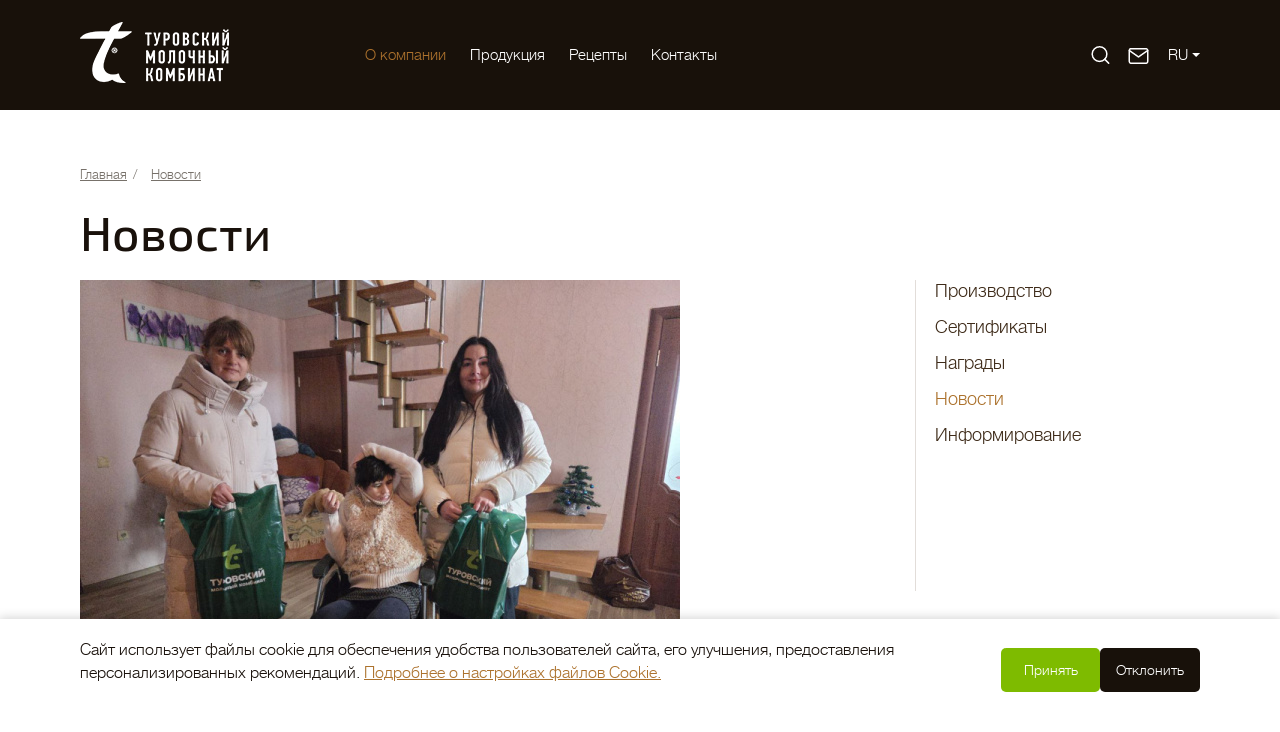

--- FILE ---
content_type: text/html; charset=UTF-8
request_url: https://www.turovmilk.by/news/news/the_best_industrial_organization_in_the_gomel_region/
body_size: 21106
content:
<!DOCTYPE html>
<!--[if IE 8]><html class="ie ie8" lang="ru-RU"><![endif]-->
<!--[if IE 9]><html class="ie ie9" lang="ru-RU"><![endif]-->
<!--[if (gt IE 9)|!(IE)]><!-->
<html lang="ru-RU">
	<!--<![endif]-->
	<head>
		<meta name="format-detection" content="telephone=no">
		<meta name="SKYPE_TOOLBAR" content="SKYPE_TOOLBAR_PARSER_COMPATIBLE">
		<meta name="cmsmagazine" content="76c5fb8872e8328840d5f6d32da019af">
		<meta name="viewport" content="width=device-width, initial-scale=1.0">
		<title>Новости — Туровский молочный комбинат </title>
		<link rel="icon" href="/favicon.ico" type="image/x-icon">
		<link rel="apple-touch-icon-precomposed" href="/local/templates/html_dev/apple-touch-icon.png">
		<meta http-equiv="Content-Type" content="text/html; charset=UTF-8" />
<meta name="robots" content="index, follow" />
<meta name="keywords" content="Туровский молочный комбинат" />
<meta name="description" content="Туровский молочный комбинат" />
<script data-skip-moving="true">(function(w, d, n) {var cl = "bx-core";var ht = d.documentElement;var htc = ht ? ht.className : undefined;if (htc === undefined || htc.indexOf(cl) !== -1){return;}var ua = n.userAgent;if (/(iPad;)|(iPhone;)/i.test(ua)){cl += " bx-ios";}else if (/Windows/i.test(ua)){cl += ' bx-win';}else if (/Macintosh/i.test(ua)){cl += " bx-mac";}else if (/Linux/i.test(ua) && !/Android/i.test(ua)){cl += " bx-linux";}else if (/Android/i.test(ua)){cl += " bx-android";}cl += (/(ipad|iphone|android|mobile|touch)/i.test(ua) ? " bx-touch" : " bx-no-touch");cl += w.devicePixelRatio && w.devicePixelRatio >= 2? " bx-retina": " bx-no-retina";if (/AppleWebKit/.test(ua)){cl += " bx-chrome";}else if (/Opera/.test(ua)){cl += " bx-opera";}else if (/Firefox/.test(ua)){cl += " bx-firefox";}ht.className = htc ? htc + " " + cl : cl;})(window, document, navigator);</script>


<link href="/bitrix/cache/css/s1/html_dev/template_4a43b332a3c6f5c21abfb04b817c4042/template_4a43b332a3c6f5c21abfb04b817c4042_v1.css?1757508029434155" type="text/css"  data-template-style="true" rel="stylesheet" />







			
	</head>
	<body class="ru js-off inner ">
        		<div id="db" class="g-wrap">
						<div class="outer-bg pm-content">
				<div class="g-wrapper">
					<div class="g-wrapper_i">
						<header class="g-header">
                            <div class="container">
                                <div class="special-menu">
                                    <div class="special-menu__wrap clearfix">
                                        <div class="special-menu__fs">
                                            <div class="special-menu__fs-title">Размер шрифта</div>
                                            <div class="special-menu__btn-wrap">
                                                <a class="special-menu__fs-btn special-menu__fs-btn--small active" href="#" data-special-fs="small"><span>A</span></a>
                                                <a class="special-menu__fs-btn special-menu__fs-btn--medium" href="#" data-special-fs="medium"><span>A</span></a>
                                                <a class="special-menu__fs-btn special-menu__fs-btn--big" href="#" data-special-fs="big"><span>A</span></a>
                                            </div>
                                        </div>
                                        <div class="special-menu__themes">
                                            <div class="special-menu__theme-title">Цветовая тема</div>
                                            <div class="special-menu__btn-wrap">
                                                <a class="special-menu__theme-btn special-menu__theme-btn--white active" href="#" data-special-theme="white"><span></span></a>
                                                <a class="special-menu__theme-btn special-menu__theme-btn--black" href="#" data-special-theme="black"><span></span></a>
                                                <a class="special-menu__theme-btn special-menu__theme-btn--blue" href="#" data-special-theme="blue"><span></span></a>
                                            </div>
                                        </div>
                                        <div class="special-menu__pics">
                                            <div class="special-menu__pics-title">Изображения</div>
                                            <div class="special-menu__btn-wrap">
                                                <a class="special-menu__pics-btn special-menu__pics-btn--visible active" href="#" data-special-pics="visible"><span>
                                                        <svg width="30" height="30" viewBox="0 0 30 30" fill="none" xmlns="http://www.w3.org/2000/svg">
<path d="M23.75 3.75H6.25C4.86929 3.75 3.75 4.86929 3.75 6.25V23.75C3.75 25.1307 4.86929 26.25 6.25 26.25H23.75C25.1307 26.25 26.25 25.1307 26.25 23.75V6.25C26.25 4.86929 25.1307 3.75 23.75 3.75Z" stroke="#118DDE" stroke-width="1.5" stroke-linecap="round" stroke-linejoin="round"/>
<path d="M10.625 12.5C11.6605 12.5 12.5 11.6605 12.5 10.625C12.5 9.58947 11.6605 8.75 10.625 8.75C9.58947 8.75 8.75 9.58947 8.75 10.625C8.75 11.6605 9.58947 12.5 10.625 12.5Z" stroke="#118DDE" stroke-width="1.5" stroke-linecap="round" stroke-linejoin="round"/>
<path d="M26.25 18.75L20 12.5L6.25 26.25" stroke="#118DDE" stroke-width="1.5" stroke-linecap="round" stroke-linejoin="round"/>
</svg>
                                                    </span></a>
                                                <a class="special-menu__pics-btn special-menu__pics-btn--black" href="#" data-special-pics="black"><span>
                                                        <svg width="30" height="30" viewBox="0 0 30 30" fill="none" xmlns="http://www.w3.org/2000/svg">
<path d="M23.75 3.75H6.25C4.86929 3.75 3.75 4.86929 3.75 6.25V23.75C3.75 25.1307 4.86929 26.25 6.25 26.25H23.75C25.1307 26.25 26.25 25.1307 26.25 23.75V6.25C26.25 4.86929 25.1307 3.75 23.75 3.75Z" stroke="currentColor" stroke-width="1.5" stroke-linecap="round" stroke-linejoin="round"/>
<path d="M10.625 12.5C11.6605 12.5 12.5 11.6605 12.5 10.625C12.5 9.58947 11.6605 8.75 10.625 8.75C9.58947 8.75 8.75 9.58947 8.75 10.625C8.75 11.6605 9.58947 12.5 10.625 12.5Z" stroke="currentColor" stroke-width="1.5" stroke-linecap="round" stroke-linejoin="round"/>
<path d="M26.25 18.75L20 12.5L6.25 26.25" stroke="currentColor" stroke-width="1.5" stroke-linecap="round" stroke-linejoin="round"/>
</svg>
                                                    </span></a>
                                                <a class="special-menu__pics-btn special-menu__pics-btn--invisible" href="#" data-special-pics="invisible"><span>
                                                        <svg width="30" height="30" viewBox="0 0 30 30" fill="none" xmlns="http://www.w3.org/2000/svg">
                                                            <g clip-path="url(#clip0_1690_2142)">
                                                            <path d="M23.75 3.75H6.25C4.86929 3.75 3.75 4.86929 3.75 6.25V23.75C3.75 25.1307 4.86929 26.25 6.25 26.25H23.75C25.1307 26.25 26.25 25.1307 26.25 23.75V6.25C26.25 4.86929 25.1307 3.75 23.75 3.75Z" stroke="currentColor" stroke-width="1.5" stroke-linecap="round" stroke-linejoin="round"/>
                                                            <path d="M10.625 12.5C11.6605 12.5 12.5 11.6605 12.5 10.625C12.5 9.58947 11.6605 8.75 10.625 8.75C9.58947 8.75 8.75 9.58947 8.75 10.625C8.75 11.6605 9.58947 12.5 10.625 12.5Z" stroke="currentColor" stroke-width="1.5" stroke-linecap="round" stroke-linejoin="round"/>
                                                            <path d="M26.25 18.75L20 12.5L6.25 26.25" stroke="currentColor" stroke-width="1.5" stroke-linecap="round" stroke-linejoin="round"/>
                                                            <line x1="1.63097" y1="1.57178" x2="28.6919" y2="28.6328" stroke="currentColor" stroke-width="1.5" stroke-linecap="round"/>
                                                            </g>
                                                            <defs>
                                                            <clipPath id="clip0_1690_2142">
                                                            <rect width="30" height="30" fill="white"/>
                                                            </clipPath>
                                                            </defs>
                                                        </svg>
                                                    </span></a>
                                            </div>
                                        </div>
                                        <div class="special-menu__ls">
                                            <div class="special-menu__ls-title">Межбуквенное расстояние</div>
                                            <div class="special-menu__btn-wrap">
                                                <a class="special-menu__ls-btn active" href="#" data-special-ls="small"><span>0</span></a>
                                                <a class="special-menu__ls-btn" href="#" data-special-ls="medium"><span>1.5</span></a>
                                                <a class="special-menu__ls-btn" href="#" data-special-ls="big"><span>3</span></a>
                                            </div>
                                        </div>
                                        <div class="special-menu__font">
                                            <div class="special-menu__font-title">Шрифт</div>
                                            <div class="special-menu__btn-wrap">
                                                <a class="special-menu__font-btn active" href="#" data-special-font="trebuchet"><span>Без засечек</span></a>
                                                <a class="special-menu__font-btn" href="#" data-special-font="georgia"><span>С засечками</span></a>
                                            </div>
                                        </div>
                                    </div>
                                </div>
                            </div>
							<div class="g-header_mob">
								<div class="container">
									<div class="logo-head-mob">
										<a href="http://www.turovmilk.by/">											<img src="/local/templates/.default/images/logo.png" alt="Bonfesto" title="Bonfesto">										</a>									</div>
									<div class="hamb-wrap">
										<button id="seo-hamburger" class="hamburger pm-opener closed"><span class="ico"></span></button>
									</div>
									<div class="lang">
										<div class="lang-drop">
    <div class="lang-drop__inner dropdown"><a href="#" data-toggle="dropdown" class="lang-drop__link dropdown-toggle"><span>Ru</span></a>
        <div class="dropdown-menu lang-drop__dropdown">
            <ul class="lang-drop__list list-reset clearfix">
                <li class="lang-drop__item"><a href="https://www.turovmilk.com/" class="lang-drop__link"><span>En</span></a></li>
            </ul>
        </div>
    </div>
</div>									</div>
									<div class="btn-question-icon">
                                        <a data-toggle="modal" href="#FRM_zaiavka_header" class="link">
                                            <svg width="23" height="22" viewBox="0 0 23 22" fill="none" xmlns="http://www.w3.org/2000/svg">
                                                <path d="M4.18099 3.6665H18.8477C19.856 3.6665 20.681 4.4915 20.681 5.49984V16.4998C20.681 17.5082 19.856 18.3332 18.8477 18.3332H4.18099C3.17266 18.3332 2.34766 17.5082 2.34766 16.4998V5.49984C2.34766 4.4915 3.17266 3.6665 4.18099 3.6665Z" stroke="currentColor" stroke-width="1.5" stroke-linecap="round" stroke-linejoin="round"/>
                                                <path d="M20.681 5.5L11.5143 11.9167L2.34766 5.5" stroke="currentColor" stroke-width="1.5" stroke-linecap="round" stroke-linejoin="round"/>
                                            </svg>
                                        </a>
                                    </div>
									

<div class="search-mob dropdown">
	<div data-toggle="dropdown" class="dropdown-toggle">
        <svg width="23" height="22" viewBox="0 0 23 22" fill="none" xmlns="http://www.w3.org/2000/svg">
            <path d="M10.5423 17.4167C14.5924 17.4167 17.8757 14.1334 17.8757 10.0833C17.8757 6.03325 14.5924 2.75 10.5423 2.75C6.49223 2.75 3.20898 6.03325 3.20898 10.0833C3.20898 14.1334 6.49223 17.4167 10.5423 17.4167Z" stroke="currentColor" stroke-width="1.5" stroke-linecap="round" stroke-linejoin="round"/>
            <path d="M19.7082 19.2502L15.7207 15.2627" stroke="currentColor" stroke-width="1.5" stroke-linecap="round" stroke-linejoin="round"/>
        </svg>
    </div>
	<div class="dropdown-menu" style="width: 809px; left: -564.5px;">
		<div class="container">
			<div class="search-head-mob hide-print">
				<form action="/search/" method="get" onsubmit="var str=document.getElementById('searchinp-mob'); if (!str.value || str.value == str.title) return false;">
					<fieldset class="field">
						<input id="searchinp-mob" type="search" placeholder="Поиск по сайту" name="q" maxlength="50" class="input"><span class="submit">
						<input id="seo-search-mob" name="btn-search" type="submit" value="Найти" class="btn btn-default btn-search"></span>
					</fieldset>
				</form>
			</div>
		</div>
	</div>
</div>								</div>
							</div>
							<div class="g-header_i container">
								<div class="g-header_row row">
									<div class="g-header_left col-md-3 col-xs-10">
										<div class="logo-head">
											<div itemscope="" itemtype="http://schema.org/Organization" class="logo">
												<a itemprop="url" href="http://www.turovmilk.by/">												<img itemprop="logo" src="/local/templates/.default/images/logo.png" alt="Туровский молочный комбинат" title="Туровский молочный комбинат" />												</a>											</div>
										</div>
									</div>
									<div class="g-header_right col-xs-9">
										<div class="menu-hor hide-print clearfix">
											

<ul class="menu_level_1 break-word list-reset">
														<li class="item_1 submenu-0 active">
		                    <a href="/about/" >O компании</a>
							<div class="submenu">
								<div class="js-menu-inner">
								<ul class="menu_level_2 list-reset">
									
		                    						<li class="item_2 ">
							<a  href="/about/history/">Производство</a>
						</li>
														                    						<li class="item_2 ">
							<a  href="/about/certificates/">Сертификаты</a>
						</li>
														                    						<li class="item_2 ">
							<a  href="/about/awards/">Награды</a>
						</li>
														                    							<li class="item_2 active">
								<a  href="/news/">Новости</a>
							</li>
																				                    						<li class="item_2 ">
							<a  href="/about/informing/">Информирование</a>
						</li>
														                    						<li class="item_2 ">
							<a  href="/policy_regarding_the_processing_of_personal/">Политика в отношении обработки персональных данных</a>
						</li>
														                    						<li class="item_2 ">
							<a  href="/about/forshareholders/">Акционерам (тест)</a>
						</li>
														</ul></div></div></li>								<li class="item_1 submenu-0">
	                    <a href="/brands/">Продукция</a>
						<div class="submenu">
						<div class="js-menu-inner">
							<ul class="menu_level_2 list-reset">
				
		                    						<li class="item_2 ">
							<a  href="/brands/bonfesto/">Bonfesto</a>
						</li>
														                    						<li class="item_2 ">
							<a  href="/brands/bonfesto-cooking/">Bonfesto Cooking</a>
						</li>
														                    						<li class="item_2 ">
							<a  href="/brands/fables_about_cheese/">Басни о сыре</a>
						</li>
														</ul></div></div></li>								<li class="item_1 submenu-2">
	                    <a href="/recipes/">Рецепты</a>
						<div class="submenu">
						<div class="js-menu-inner">
							<ul class="menu_level_2 list-reset js-menu">
				
										<li class="item_2  js-item">
	                    <a href="/recipes/breakfast/">Завтраки</a>
						<div class="submenu">
						<div class="js-menu-inner">
							<ul class="menu_level_3 list-reset">
				
		                    						<li class="item_3 ">
							<a  href="/recipes/breakfast/pancakes/">Блинчики</a>
						</li>
														                    						<li class="item_3 ">
							<a  href="/recipes/breakfast/child-pancakes/">Оладушки</a>
						</li>
														                    						<li class="item_3 ">
							<a  href="/recipes/breakfast/omelettes/">Омлеты</a>
						</li>
														                    						<li class="item_3 ">
							<a  href="/recipes/breakfast/toasts/">Тосты</a>
						</li>
														</ul></div></div></li>								<li class="item_2  js-item">
	                    <a href="/recipes/snacks/">Закуски</a>
						<div class="submenu">
						<div class="js-menu-inner">
							<ul class="menu_level_3 list-reset">
				
		                    						<li class="item_3 ">
							<a  href="/recipes/snacks/toast/">Брускетты и тосты</a>
						</li>
														                    						<li class="item_3 ">
							<a  href="/recipes/snacks/sushi-rolls/">Суши и роллы</a>
						</li>
														                    						<li class="item_3 ">
							<a  href="/recipes/snacks/salads/">Салаты</a>
						</li>
														                    						<li class="item_3 ">
							<a  href="/recipes/snacks/hot-appetizers/">Горячие закуски</a>
						</li>
														                    						<li class="item_3 ">
							<a  href="/recipes/snacks/canape/">Канапе</a>
						</li>
														                    						<li class="item_3 ">
							<a  href="/recipes/snacks/rolls/">Рулетики</a>
						</li>
														</ul></div></div></li>								<li class="item_2  js-item">
	                    <a href="/recipes/hot-meals/">Горячие блюда</a>
						<div class="submenu">
						<div class="js-menu-inner">
							<ul class="menu_level_3 list-reset">
				
		                    						<li class="item_3 ">
							<a  href="/recipes/hot-meals/soups/">Супы</a>
						</li>
														                    						<li class="item_3 ">
							<a  href="/recipes/hot-meals/meat-dishes/">Мясные блюда</a>
						</li>
														                    						<li class="item_3 ">
							<a  href="/recipes/hot-meals/vegetable-dishes/">Блюда из овощей</a>
						</li>
														                    						<li class="item_3 ">
							<a  href="/recipes/hot-meals/hot/">Горячие</a>
						</li>
														                    						<li class="item_3 ">
							<a  href="/recipes/hot-meals/pasta/">Паста</a>
						</li>
														                    						<li class="item_3 ">
							<a  href="/recipes/hot-meals/pizza/">Пицца</a>
						</li>
														                    						<li class="item_3 ">
							<a  href="/recipes/hot-meals/pies/">Пироги</a>
						</li>
														</ul></div></div></li>								<li class="item_2  js-item">
	                    <a href="/recipes/desserts/">Десерты</a>
						<div class="submenu">
						<div class="js-menu-inner">
							<ul class="menu_level_3 list-reset">
				
		                    						<li class="item_3 ">
							<a  href="/recipes/desserts/desserts-cakes/">Торты</a>
						</li>
														                    						<li class="item_3 ">
							<a  href="/recipes/desserts/cakes/">Пирожные</a>
						</li>
														                    						<li class="item_3 ">
							<a  href="/recipes/desserts/sweet-tarts/">Сладкие пироги</a>
						</li>
														                    						<li class="item_3 ">
							<a  href="/recipes/desserts/sweet-rolls/">Сладкие роллы</a>
						</li>
														                    						<li class="item_3 ">
							<a  href="/recipes/desserts/desserts-a-la-carte/">Порционные десерты</a>
						</li>
														</ul></div></div></li></ul></div></div></li>								<li class="item_1 submenu-0">
	                    <a href="/contacts/">Контакты</a>
						<div class="submenu">
						<div class="js-menu-inner">
							<ul class="menu_level_2 list-reset">
				
		                    						<li class="item_2 ">
							<a  href="/contacts/services/">Контакты служб</a>
						</li>
														                    						<li class="item_2 ">
							<a  href="/contacts/kak-proekhat/">Как проехать</a>
						</li>
														                    						<li class="item_2 ">
							<a  href="/contacts/cafe-shop/">Кафе и магазин в Турове</a>
						</li>
														                    						<li class="item_2 ">
							<a  href="/contacts/contacts-for-employment/">Контакты для трудоустройства</a>
						</li>
														                    						<li class="item_2 ">
							<a  href="/contacts/excursions/">Экскурсии</a>
						</li>
														                    						<li class="item_2 ">
							<a  href="/about/reviews/">Обратная связь</a>
						</li>
														</ul></div></div></li></ul>										</div>
										<div class="nav-header">
											<div class="lang">
												<div class="lang-drop">
    <div class="lang-drop__inner dropdown"><a href="#" data-toggle="dropdown" class="lang-drop__link dropdown-toggle"><span>Ru</span></a>
        <div class="dropdown-menu lang-drop__dropdown">
            <ul class="lang-drop__list list-reset clearfix">
                <li class="lang-drop__item"><a href="https://www.turovmilk.com/" class="lang-drop__link"><span>En</span></a></li>
            </ul>
        </div>
    </div>
</div>											</div>
											<div class="btn-question-icon">
                                                <a data-toggle="modal" href="#FRM_zaiavka_header" class="link">
                                                    <svg width="23" height="22" viewBox="0 0 23 22" fill="none" xmlns="http://www.w3.org/2000/svg">
                                                        <path d="M4.18099 3.6665H18.8477C19.856 3.6665 20.681 4.4915 20.681 5.49984V16.4998C20.681 17.5082 19.856 18.3332 18.8477 18.3332H4.18099C3.17266 18.3332 2.34766 17.5082 2.34766 16.4998V5.49984C2.34766 4.4915 3.17266 3.6665 4.18099 3.6665Z" stroke="currentColor" stroke-width="1.5" stroke-linecap="round" stroke-linejoin="round"/>
                                                        <path d="M20.681 5.5L11.5143 11.9167L2.34766 5.5" stroke="currentColor" stroke-width="1.5" stroke-linecap="round" stroke-linejoin="round"/>
                                                    </svg>
                                                </a>
                                            </div>
											<div class="search-unfold hide-print">
                                                
<form action="/search/" method="get" onsubmit="var str=document.getElementById('searchinp'); if (!str.value || str.value == str.title) return false;">
	<fieldset class="field">
		<label for="searchinp" class="search-label">
            <svg width="23" height="22" viewBox="0 0 23 22" fill="none" xmlns="http://www.w3.org/2000/svg">
                <path d="M10.5423 17.4167C14.5924 17.4167 17.8757 14.1334 17.8757 10.0833C17.8757 6.03325 14.5924 2.75 10.5423 2.75C6.49223 2.75 3.20898 6.03325 3.20898 10.0833C3.20898 14.1334 6.49223 17.4167 10.5423 17.4167Z" stroke="currentColor" stroke-width="1.5" stroke-linecap="round" stroke-linejoin="round"/>
                <path d="M19.7082 19.2502L15.7207 15.2627" stroke="currentColor" stroke-width="1.5" stroke-linecap="round" stroke-linejoin="round"/>
            </svg>
        </label>
		<input id="searchinp" type="search" placeholder="Поиск по сайту" name="q" maxlength="50" class="input"><span class="submit">
		<input id="seo-search" name="btn-search" type="submit" value="" class="btn-search">
            <span class="search-close"></span>
            <svg class="search-spec" viewBox="0 0 101 101" xmlns="http://www.w3.org/2000/svg">
                <path fill="currentColor" d="m63.3 59.9c3.8-4.6 6.2-10.5 6.2-17 0-14.6-11.9-26.5-26.5-26.5s-26.5 11.9-26.5 26.5 11.9 26.5 26.5 26.5c6.4 0 12.4-2.3 17-6.2l20.6 20.6c.5.5 1.1.7 1.7.7s1.2-.2 1.7-.7c.9-.9.9-2.5 0-3.4zm-20.4 4.7c-12 0-21.7-9.7-21.7-21.7s9.7-21.7 21.7-21.7 21.7 9.7 21.7 21.7-9.7 21.7-21.7 21.7z"/>
            </svg>
        </span>
	</fieldset>
</form>											</div>
                                            
										</div>
									</div>
								</div>
							</div>
						</header>
						<div class="g-main">
							<div class="g-main_i container">
																<div class="row">
									<div class="col-md-9 hide-print">
											<div class="breadcrumb"><ol class="list-reset" itemscope itemtype="http://schema.org/BreadcrumbList"><li itemprop="itemListElement" itemscope itemtype="http://schema.org/ListItem" >
							<a itemprop="item" href="/" title="Главная"><span itemprop="name">Главная</span></a>
							<meta itemprop="position" content="1" />
						</li><li itemprop="itemListElement" itemscope itemtype="http://schema.org/ListItem" class="active">
							<a itemprop="item" href="/news/" title="Новости"><span itemprop="name">Новости</span></a>
							<meta itemprop="position" content="2" />
						</li></ol></div>											
										<h1 class="" id="title">Новости</h1>									</div>
																	</div>

																<div class="row">
																			<aside class="g-sidebar col-md-3 col-md-offset-1 col-xs-12 hide-print pull-right">
																																	<nav class="menu-aside">
												

<ul class="menu_level_1 break-word list-reset">
					<li class="item_1 ">
						<a href="/about/history/" title="Производство" class="">Производство</a>
					</li>
									<li class="item_1 ">
						<a href="/about/certificates/" title="Сертификаты" class="">Сертификаты</a>
					</li>
									<li class="item_1 ">
						<a href="/about/awards/" title="Награды" class="">Награды</a>
					</li>
									<li class="item_1  active">
											<a href="/news/" title="Новости" class="">Новости</a>
										</li>
									<li class="item_1 ">
						<a href="/cooperation/informing/" title="Информирование" class="">Информирование</a>
					</li>
				</ul>

												</nav>
																																											</aside>
																		<article id="workarea" class="g-content col-md-8 col-xs-12 clearfix">

    

	<div class="news-list-big js-hover">

					<div class="item js-hover-wrap" id="bx_3218110189_8823">
							<a class="link" href="/news/turovskiy_molochnyy_kombinat_rasshiril_pomoshch_v_ramkakh_aktsii_nashi_deti/">
														<div class="pic">
							<i class="icon"></i>
							<img class="img" src="/upload/resize_cache/iblock/5aa/gxo3ndh6xr8y0lqj7afoqpgo0chzgo25/850_450_140cd750bba9870f18aada2478b24840a/photo_3_2026_01_06_14_36_53.jpg" alt="Туровский молочный комбинат расширил помощь в рамках акции «Наши дети»" title="Туровский молочный комбинат расширил помощь в рамках акции «Наши дети»">
						</div>
														<div class="title">
													<span>Туровский молочный комбинат расширил помощь в рамках акции «Наши дети»</span>
											</div>
											</a>
										<div class="date">
											<time class="time" datetime="2026-01-08">8 января 2026</time>
														</div>
										<div class="text">
																<p>В этом
году география благотворительной помощи от ОАО «Туровский молочный комбинат» в
рамках республиканской акции «Наши дети» была расширена.&nbsp;</p>
									</div>
									<a href="/news/turovskiy_molochnyy_kombinat_rasshiril_pomoshch_v_ramkakh_aktsii_nashi_deti/" class="btn btn-sm btn-default">Подробнее</a>
							
		</div>
					<div class="item js-hover-wrap" id="bx_3218110189_8824">
							<a class="link" href="/news/ot_serdtsa_k_serdtsu_turovskiy_molochnyy_kombinat_pozdravil_otdelenie_gorodskoy_bolnitsy_v_ramkakh_a/">
														<div class="pic">
							<i class="icon"></i>
							<img class="img" src="/upload/resize_cache/iblock/e88/2zq9m8pcvi2jk0abdzaylmdgwyhnjob7/850_450_140cd750bba9870f18aada2478b24840a/photo_2026_01_06_14_54_00.jpg" alt="От сердца к сердцу: Туровский молочный комбинат поздравил отделение городской больницы в рамках акции «От всей души»" title="От сердца к сердцу: Туровский молочный комбинат поздравил отделение городской больницы в рамках акции «От всей души»">
						</div>
														<div class="title">
													<span>От сердца к сердцу: Туровский молочный комбинат поздравил отделение городской больницы в рамках акции «От всей души»</span>
											</div>
											</a>
										<div class="date">
											<time class="time" datetime="2026-01-08">8 января 2026</time>
														</div>
										<div class="text">
																<p>
	 Туровский молочный комбинат присоединился к масштабной республиканской благотворительной акции «От всей души», посетив с традиционным рождественским визитом отделение сестринского ухода Туровской городской больницы.


	 &nbsp;
</p>
									</div>
									<a href="/news/ot_serdtsa_k_serdtsu_turovskiy_molochnyy_kombinat_pozdravil_otdelenie_gorodskoy_bolnitsy_v_ramkakh_a/" class="btn btn-sm btn-default">Подробнее</a>
							
		</div>
					<div class="item js-hover-wrap" id="bx_3218110189_8825">
							<a class="link" href="/news/dlya_podshefnykh_semey_prazdnik_i_podderzhka_ot_turovskogo_molochnogo_kombinata/">
														<div class="pic">
							<i class="icon"></i>
							<img class="img" src="/upload/resize_cache/iblock/2e0/qw3r9z8u163coen9cm8s6592ukll95ux/850_450_140cd750bba9870f18aada2478b24840a/photo_34_2026_01_06_14_36_53.jpg" alt="Для подшефных семей — праздник и поддержка от Туровского молочного комбината" title="Для подшефных семей — праздник и поддержка от Туровского молочного комбината">
						</div>
														<div class="title">
													<span>Для подшефных семей — праздник и поддержка от Туровского молочного комбината</span>
											</div>
											</a>
										<div class="date">
											<time class="time" datetime="2026-01-08">8 января 2026</time>
														</div>
										<div class="text">
																<p>В рамках республиканской благотворительной акции «Наши дети»
ОАО «Туровский молочный комбинат» организовал праздничные визиты к своим давним
подопечным.&nbsp;</p>
									</div>
									<a href="/news/dlya_podshefnykh_semey_prazdnik_i_podderzhka_ot_turovskogo_molochnogo_kombinata/" class="btn btn-sm btn-default">Подробнее</a>
							
		</div>
					<div class="item js-hover-wrap" id="bx_3218110189_8817">
							<a class="link" href="/news/traditsiya_darit_dobro_novogodnie_blagotvoritelnye_aktsii_turovskogo_molochnogo_kombinata_/">
														<div class="pic">
							<i class="icon"></i>
							<img class="img" src="/upload/resize_cache/iblock/68f/b8v994zflr7wglzg4zaxbf103053dmnl/850_450_140cd750bba9870f18aada2478b24840a/photo_2025_12_12_09_43_31.jpg" alt="Традиция дарить добро: новогодние благотворительные акции Туровского молочного комбината      " title="Традиция дарить добро: новогодние благотворительные акции Туровского молочного комбината      ">
						</div>
														<div class="title">
													<span>Традиция дарить добро: новогодние благотворительные акции Туровского молочного комбината      </span>
											</div>
											</a>
										<div class="date">
											<time class="time" datetime="2025-12-29">29 декабря 2025</time>
														</div>
										<div class="text">
																<p>
	Новый год уже близко, и в это время многим хочется поделиться теплом и заботой с теми, кому особенно нужна поддержка. Чтобы напомнить всем о важности добрых дел и сделать этот праздничный сезон по-настоящему особенным, Туровский молочный ...</p>
									</div>
									<a href="/news/traditsiya_darit_dobro_novogodnie_blagotvoritelnye_aktsii_turovskogo_molochnogo_kombinata_/" class="btn btn-sm btn-default">Подробнее</a>
							
		</div>
					<div class="item js-hover-wrap" id="bx_3218110189_8818">
							<a class="link" href="/news/turovskiy_molochnyy_kombinat_vystupil_partnerom_polesskoy_voleybolnoy_ligi_i_podderzhal_yunykh_sport/">
														<div class="pic">
							<i class="icon"></i>
							<img class="img" src="/upload/resize_cache/iblock/65e/8yg0jl4ou5m6259m9nsyse0wolexne33/850_450_140cd750bba9870f18aada2478b24840a/IMG_5553.JPG" alt="Туровский молочный комбинат выступил партнером Полесской волейбольной лиги и поддержал юных спортсменок" title="Туровский молочный комбинат выступил партнером Полесской волейбольной лиги и поддержал юных спортсменок">
						</div>
														<div class="title">
													<span>Туровский молочный комбинат выступил партнером Полесской волейбольной лиги и поддержал юных спортсменок</span>
											</div>
											</a>
										<div class="date">
											<time class="time" datetime="2025-12-29">29 декабря 2025</time>
														</div>
										<div class="text">
																<p>
	 Туровский молочный комбинат стал партнером финального тура Полесской волейбольной лиги, который прошел в спортивном зале посёлка Червоное Житковичского района. Поддержка была направлена на популяризацию здорового образа жизни и активного ...</p>
									</div>
									<a href="/news/turovskiy_molochnyy_kombinat_vystupil_partnerom_polesskoy_voleybolnoy_ligi_i_podderzhal_yunykh_sport/" class="btn btn-sm btn-default">Подробнее</a>
							
		</div>
					<div class="item js-hover-wrap" id="bx_3218110189_8801">
							<a class="link" href="/news/turovskiy_molochnyy_kombinat_predstavil_shef_povaram_dagestana_slaysirovannye_syry_bonfesto_cooking/">
														<div class="pic">
							<i class="icon"></i>
							<img class="img" src="/upload/resize_cache/iblock/390/k96pw9auu7ow9759bk0sf8ycr2bavzz4/850_450_140cd750bba9870f18aada2478b24840a/photo_2025_12_04_22_13_44.jpg" alt="Туровский молочный комбинат представил шеф-поварам Дагестана слайсированные сыры Bonfesto Cooking" title="Туровский молочный комбинат представил шеф-поварам Дагестана слайсированные сыры Bonfesto Cooking">
						</div>
														<div class="title">
													<span>Туровский молочный комбинат представил шеф-поварам Дагестана слайсированные сыры Bonfesto Cooking</span>
											</div>
											</a>
										<div class="date">
											<time class="time" datetime="2025-12-08">8 декабря 2025</time>
														</div>
										<div class="text">
																<p>В Дагестане с успехом прошел мастер-класс, организованный Туровским молочным комбинатом совместно с дистрибьютором по Южному федеральному округу – компанией «Тульчинка».&nbsp;
 
 </p>
									</div>
									<a href="/news/turovskiy_molochnyy_kombinat_predstavil_shef_povaram_dagestana_slaysirovannye_syry_bonfesto_cooking/" class="btn btn-sm btn-default">Подробнее</a>
							
		</div>
					<div class="item js-hover-wrap" id="bx_3218110189_8802">
							<a class="link" href="/news/bonfesto_cooking_podderzhal_molodye_talanty_na_28_m_otkrytom_chempionate_po_kulinarnomu_iskusstvu_v_/">
														<div class="pic">
							<i class="icon"></i>
							<img class="img" src="/upload/resize_cache/iblock/95d/slcv6685de17eca51k1ls9t3lu1iw41z/850_450_140cd750bba9870f18aada2478b24840a/IMG_7608.jpg" alt="Bonfesto Cooking поддержал молодые таланты на 28-м Открытом чемпионате по кулинарному искусству в Москве" title="Bonfesto Cooking поддержал молодые таланты на 28-м Открытом чемпионате по кулинарному искусству в Москве">
						</div>
														<div class="title">
													<span>Bonfesto Cooking поддержал молодые таланты на 28-м Открытом чемпионате по кулинарному искусству в Москве</span>
											</div>
											</a>
										<div class="date">
											<time class="time" datetime="2025-12-08">8 декабря 2025</time>
														</div>
										<div class="text">
																<p>В Москве завершился 28-й Открытый
чемпионат по кулинарному искусству и сервису среди юниоров.</p>
									</div>
									<a href="/news/bonfesto_cooking_podderzhal_molodye_talanty_na_28_m_otkrytom_chempionate_po_kulinarnomu_iskusstvu_v_/" class="btn btn-sm btn-default">Подробнее</a>
							
		</div>
					<div class="item js-hover-wrap" id="bx_3218110189_8798">
							<a class="link" href="/news/brend_syrov_bonfesto_cooking_prines_pobedy_belorusskoy_komande_na_gastronomicheskom_festivale_vkusny/">
														<div class="pic">
							<i class="icon"></i>
							<img class="img" src="/upload/resize_cache/iblock/bef/2l3tgcyro9muh12h1d4ju3b3fh0o45iu/850_450_140cd750bba9870f18aada2478b24840a/Izobrazhenie-WhatsApp-2025_12_02-v-15.31.31_ce419c8c.jpg" alt="Бренд сыров Bonfesto Cooking принес победы белорусской команде на гастрономическом фестивале «Вкусный Узбекистан – 2025»" title="Бренд сыров Bonfesto Cooking принес победы белорусской команде на гастрономическом фестивале «Вкусный Узбекистан – 2025»">
						</div>
														<div class="title">
													<span>Бренд сыров Bonfesto Cooking принес победы белорусской команде на гастрономическом фестивале «Вкусный Узбекистан – 2025»</span>
											</div>
											</a>
										<div class="date">
											<time class="time" datetime="2025-12-04">4 декабря 2025</time>
														</div>
										<div class="text">
																<p>
	 В Ташкенте 29 ноября завершился II Международный гастрономический фестиваль «Вкусный Узбекистан – 2025». Национальная команда поваров Беларуси выступила там при поддержке бренда сыров для профессионального использования&nbsp;Bonfesto Cooking ...</p>
									</div>
									<a href="/news/brend_syrov_bonfesto_cooking_prines_pobedy_belorusskoy_komande_na_gastronomicheskom_festivale_vkusny/" class="btn btn-sm btn-default">Подробнее</a>
							
		</div>
					<div class="item js-hover-wrap" id="bx_3218110189_8792">
							<a class="link" href="/news/turovskiy_molochnyy_kombinat_pozdravil_pinskiy_gosudarstvennyy_agrarnyy_tekhnologicheskiy_kolledzh_s/">
														<div class="pic">
							<i class="icon"></i>
							<img class="img" src="/upload/resize_cache/iblock/339/pjnhj35e6jnwu2rou9o108fh0a2xxvwh/850_450_140cd750bba9870f18aada2478b24840a/DSC_0562.JPG" alt="Туровский молочный комбинат поздравил Пинский государственный аграрный технологический колледж с 80-летним юбилеем" title="Туровский молочный комбинат поздравил Пинский государственный аграрный технологический колледж с 80-летним юбилеем">
						</div>
														<div class="title">
													<span>Туровский молочный комбинат поздравил Пинский государственный аграрный технологический колледж с 80-летним юбилеем</span>
											</div>
											</a>
										<div class="date">
											<time class="time" datetime="2025-11-27">27 ноября 2025</time>
														</div>
										<div class="text">
																<p>Пинский государственный аграрный
технологический колледж – одно из старейших и уважаемых учебных заведений
Беларуси – отметил свой 80-летний юбилей.&nbsp;</p>
									</div>
									<a href="/news/turovskiy_molochnyy_kombinat_pozdravil_pinskiy_gosudarstvennyy_agrarnyy_tekhnologicheskiy_kolledzh_s/" class="btn btn-sm btn-default">Подробнее</a>
							
		</div>
					<div class="item js-hover-wrap" id="bx_3218110189_8788">
							<a class="link" href="/news/bonfesto_darit_novogodnee_nastroenie_motsarella_v_prazdnichnom_dizayne/">
														<div class="pic">
							<i class="icon"></i>
							<img class="img" src="/upload/resize_cache/iblock/fd0/5936s2wx1iho8fut79zr1njt5cetiu8i/850_450_140cd750bba9870f18aada2478b24840a/Bonfesto_novogodnyaya-upakovka_6-slayd.png" alt="Bonfesto дарит новогоднее настроение: моцарелла в праздничном дизайне!" title="Bonfesto дарит новогоднее настроение: моцарелла в праздничном дизайне!">
						</div>
														<div class="title">
													<span>Bonfesto дарит новогоднее настроение: моцарелла в праздничном дизайне!</span>
											</div>
											</a>
										<div class="date">
											<time class="time" datetime="2025-11-24">24 ноября 2025</time>
														</div>
										<div class="text">
																<p>
	 Пришло время создавать праздник! И Bonfesto спешит помочь вам в этом, придав своей моцарелле по-настоящему новогодний вид.
</p>
									</div>
									<a href="/news/bonfesto_darit_novogodnee_nastroenie_motsarella_v_prazdnichnom_dizayne/" class="btn btn-sm btn-default">Подробнее</a>
							
		</div>
					<div class="item js-hover-wrap" id="bx_3218110189_8776">
							<a class="link" href="/news/chistota_poryadok_i_zabota_o_lyudyakh_turovskiy_molochnyy_kombinat_podelilsya_opytom_blagoustroystva/">
														<div class="pic">
							<i class="icon"></i>
							<img class="img" src="/upload/resize_cache/iblock/256/owpxi704e40b4gnxz9o2ql8thdi5me0j/850_450_140cd750bba9870f18aada2478b24840a/1.jpg" alt="Чистота, порядок и забота о людях: Туровский молочный комбинат поделился опытом благоустройства постоянной комиссии Гомельского областного Совета депутатов" title="Чистота, порядок и забота о людях: Туровский молочный комбинат поделился опытом благоустройства постоянной комиссии Гомельского областного Совета депутатов">
						</div>
														<div class="title">
													<span>Чистота, порядок и забота о людях: Туровский молочный комбинат поделился опытом благоустройства постоянной комиссии Гомельского областного Совета депутатов</span>
											</div>
											</a>
										<div class="date">
											<time class="time" datetime="2025-11-13">13 ноября 2025</time>
														</div>
										<div class="text">
																<p>12 ноября 2025 года Житковичский район с рабочим визитом посетила постоянная
комиссия Гомельского областного Совета депутатов по промышленности,
строительству, транспорту, связи и жилищно-коммунальному хозяйству.&nbsp;</p>
									</div>
									<a href="/news/chistota_poryadok_i_zabota_o_lyudyakh_turovskiy_molochnyy_kombinat_podelilsya_opytom_blagoustroystva/" class="btn btn-sm btn-default">Подробнее</a>
							
		</div>
					<div class="item js-hover-wrap" id="bx_3218110189_8748">
							<a class="link" href="/news/turovskiy_molochnyy_kombinat_partner_mezhdunarodnogo_foruma_belarus_molochnaya/">
														<div class="pic">
							<i class="icon"></i>
							<img class="img" src="/upload/resize_cache/iblock/261/gew852ush93pcog4uw6sqll1ojtqcfjw/850_450_140cd750bba9870f18aada2478b24840a/2AS_0569.jpg" alt="Туровский молочный комбинат – партнер международного форума «Беларусь молочная" title="Туровский молочный комбинат – партнер международного форума «Беларусь молочная">
						</div>
														<div class="title">
													<span>Туровский молочный комбинат – партнер международного форума «Беларусь молочная</span>
											</div>
											</a>
										<div class="date">
											<time class="time" datetime="2025-10-20">20 октября 2025</time>
														</div>
										<div class="text">
																<p>
	 Туровский молочный комбинат стал не просто участником, а одним из ключевых партнеров этого масштабного события.
</p>
									</div>
									<a href="/news/turovskiy_molochnyy_kombinat_partner_mezhdunarodnogo_foruma_belarus_molochnaya/" class="btn btn-sm btn-default">Подробнее</a>
							
		</div>
					<div class="item js-hover-wrap" id="bx_3218110189_8740">
							<a class="link" href="/news/den_materi_na_turovskom_molochnom_kombinate/">
														<div class="pic">
							<i class="icon"></i>
							<img class="img" src="/upload/resize_cache/iblock/cff/2pfsefqr3pvqqbki11lmtyr6gbwimabw/850_450_140cd750bba9870f18aada2478b24840a/Plakat-Den-Materi.png" alt="День матери на Туровском молочном комбинате" title="День матери на Туровском молочном комбинате">
						</div>
														<div class="title">
													<span>День матери на Туровском молочном комбинате</span>
											</div>
											</a>
										<div class="date">
											<time class="time" datetime="2025-10-14">14 октября 2025</time>
														</div>
										<div class="text">
																<p>


	 В осенней палитре октября есть особенный день, наполненный нежностью, благодарностью и любовью. Это День матери – праздник, который отзывается в сердце каждого из нас самым светлым и теплым чувством.

 

</p>
									</div>
									<a href="/news/den_materi_na_turovskom_molochnom_kombinate/" class="btn btn-sm btn-default">Подробнее</a>
							
		</div>
					<div class="item js-hover-wrap" id="bx_3218110189_8729">
							<a class="link" href="/news/turovskiy_molochnyy_kombinat_partner_oblastnogo_meropriyatiya_dozhinki_2025_v_lelchitsakh/">
														<div class="pic">
							<i class="icon"></i>
							<img class="img" src="/upload/resize_cache/iblock/62f/zwl0a3cyif600fykiu2f1gd8gpbjsqxz/850_450_140cd750bba9870f18aada2478b24840a/image_2025_10_08_09_52_05.png" alt="Туровский молочный комбинат — партнер областного мероприятия «Дожинки-2025» в Лельчицах" title="Туровский молочный комбинат — партнер областного мероприятия «Дожинки-2025» в Лельчицах">
						</div>
														<div class="title">
													<span>Туровский молочный комбинат — партнер областного мероприятия «Дожинки-2025» в Лельчицах</span>
											</div>
											</a>
										<div class="date">
											<time class="time" datetime="2025-10-03">3 октября 2025</time>
														</div>
										<div class="text">
																<p>Масштабный праздник с
белорусским колоритом, где чествовали лучших аграриев Гомельской области,
собрал гостей со всей Беларуси.&nbsp;</p>
									</div>
									<a href="/news/turovskiy_molochnyy_kombinat_partner_oblastnogo_meropriyatiya_dozhinki_2025_v_lelchitsakh/" class="btn btn-sm btn-default">Подробнее</a>
							
		</div>
					<div class="item js-hover-wrap" id="bx_3218110189_8730">
							<a class="link" href="/news/chastichka_zaboty_sotrudniki_turovskogo_molochnogo_kombinata_podarili_teplo_v_den_pozhilykh_lyudey/">
														<div class="pic">
							<i class="icon"></i>
							<img class="img" src="/upload/resize_cache/iblock/aaa/87kzvn07vwqc45bbk9riflc3mrb9tigc/850_450_140cd750bba9870f18aada2478b24840a/photo_2025_10_07_09_26_09.jpg" alt="Частичка заботы: сотрудники Туровского молочного комбината подарили тепло в День пожилых людей" title="Частичка заботы: сотрудники Туровского молочного комбината подарили тепло в День пожилых людей">
						</div>
														<div class="title">
													<span>Частичка заботы: сотрудники Туровского молочного комбината подарили тепло в День пожилых людей</span>
											</div>
											</a>
										<div class="date">
											<time class="time" datetime="2025-10-01">1 октября 2025</time>
														</div>
										<div class="text">
																<p>Туровский молочный
комбинат присоединился к республиканским акциям «Уважение. Забота.
Ответственность» и «С добром и уважением!».&nbsp;</p>
									</div>
									<a href="/news/chastichka_zaboty_sotrudniki_turovskogo_molochnogo_kombinata_podarili_teplo_v_den_pozhilykh_lyudey/" class="btn btn-sm btn-default">Подробнее</a>
							
		</div>
	</div>

			<div class="pagination text-center">
<ul class="list-reset">
        <li class="disabled">
        	<span class="ic-pagin-prev"></span>
        </li>
	
    
	     
					<li class="active">
				<span>1					<span class="sr-only">(current)</span>
				</span>
			</li>
					     
					<li>
				<a href="/news/?PAGEN_1=2">2</a>
			</li>
					     
					<li>
				<a href="/news/?PAGEN_1=3">3</a>
			</li>
					     
					<li>
				<a href="/news/?PAGEN_1=4">4</a>
			</li>
					     
					<li>
				<a href="/news/?PAGEN_1=5">5</a>
			</li>
					
                    <li>
                	<a class="modern-page-dots" href="/news/?PAGEN_1=15">...</a>
                </li>
                        <li>
            	<a href="/news/?PAGEN_1=25">25</a>
            </li>
                <li>
        	<a class="ic-pagin-next" href="/news/?PAGEN_1=2"></a>
        </li>
    
</ul>
</div>

	



                                    									</article>
									<!--'start_frame_cache_Lr4n0E'-->
<!--'end_frame_cache_Lr4n0E'-->


 																	</div>
							</div>
						</div>
					</div>
				</div>
				<footer class="g-footer hide-print">
					<div class="container">
						<div class="g-footer_i">
							<div class="menu-foot-3 hide-print clearfix">
								
 
<ul id="menu-foot-3" class="menu_level_1 1 list-reset">
																		<li class="item_1 active">
		                    <a  href="/about/" >
								<span><span>O компании</span></span>
							</a>
							<ul class="menu_level_2 list-reset">
												
					                    						<li class="item_2 ">
							<a  href="/about/history/">
																	Производство															</a>
						</li>
														                    						<li class="item_2 ">
							<a  href="/about/certificates/">
																	Сертификаты															</a>
						</li>
														                    						<li class="item_2 ">
							<a  href="/about/awards/">
																	Награды															</a>
						</li>
														                    							<li class="item_2 active ">
								<a  href="/news/">
																			<span>Новости</span>
																	</a>
							</li>
																				                    						<li class="item_2 ">
							<a  href="/about/informing/">
																	Информирование															</a>
						</li>
														                    						<li class="item_2 ">
							<a  href="/policy_regarding_the_processing_of_personal/">
																	Политика в отношении обработки персональных данных															</a>
						</li>
														                    						<li class="item_2 ">
							<a  href="/about/forshareholders/">
																	Акционерам (тест)															</a>
						</li>
														</ul></li>												<li class="item_1">
	                    <a  href="/brands/">
							<span>Продукция</span>
						</a>
						<ul class="menu_level_2 list-reset">
							
					                    						<li class="item_2 ">
							<a  href="/brands/bonfesto/">
																	Bonfesto															</a>
						</li>
														                    						<li class="item_2 ">
							<a  href="/brands/bonfesto-cooking/">
																	Bonfesto Cooking															</a>
						</li>
														                    						<li class="item_2 ">
							<a  href="/brands/fables_about_cheese/">
																	Басни о сыре															</a>
						</li>
														</ul></li>												<li class="item_1">
	                    <a  href="/recipes/">
							<span>Рецепты</span>
						</a>
						<ul class="menu_level_2 list-reset">
							
					                    						<li class="item_2 ">
							<a  href="/recipes/breakfast/">
																	Завтраки															</a>
						</li>
														                    						<li class="item_2 ">
							<a  href="/recipes/snacks/">
																	Закуски															</a>
						</li>
														                    						<li class="item_2 ">
							<a  href="/recipes/hot-meals/">
																	Горячие блюда															</a>
						</li>
														                    						<li class="item_2 ">
							<a  href="/recipes/desserts/">
																	Десерты															</a>
						</li>
														</ul></li>												<li class="item_1">
	                    <a  href="/contacts/">
							<span>Контакты</span>
						</a>
						<ul class="menu_level_2 list-reset">
							
					                    						<li class="item_2 ">
							<a  href="/contacts/services/">
																	Контакты служб															</a>
						</li>
														                    						<li class="item_2 ">
							<a  href="/contacts/kak-proekhat/">
																	Как проехать															</a>
						</li>
														                    						<li class="item_2 ">
							<a  href="/contacts/cafe-shop/">
																	Кафе и магазин в Турове															</a>
						</li>
														                    						<li class="item_2 ">
							<a  href="/contacts/contacts-for-employment/">
																	Контакты для трудоустройства															</a>
						</li>
														                    						<li class="item_2 ">
							<a  href="/contacts/excursions/">
																	Экскурсии															</a>
						</li>
														                    						<li class="item_2 ">
							<a  href="/about/reviews/">
																	Обратная связь															</a>
						</li>
														</ul></li></ul>
							</div>
							<div class="footer-small">
								<div class="row">
									<div class="col-md-4 col-sm-12">
										<div class="logo-foot">
	<div class="media">
		<div class="media-body">
			<div class="title">© 2026 Туровский молочный комбинат</div>
			<a class="logo-foot-link" href="/policies/">Обработка персональных данных</a>
			<a class="logo-foot-link" href="#" data-toggle="modal" data-target="#modalAgree">Выбор настроек cookie</a>
		</div>
	</div>
</div>									</div>
									<div class="col-md-4 col-sm-6">
										<div class="social-foot">
   <div class="list">
      <a href="https://www.facebook.com/turovmilk1" target="_blank" class="item ic-fb"></a>
      <a href="https://vk.com/bonfesto_cheese" target="_blank" class="item ic-vk"></a>
      <a href="https://www.instagram.com/bonfesto_cheese/" target="_blank" class="item ic-in"></a>
   </div>
</div>									</div>
									<div class="col-md-4 col-sm-6">
										<div class="studio">
    <div class="pic"><img src="/local/templates/.default/images/db.svg" alt="Студия Борового" title="Студия Борового"></div>
    <div class="text-wrap">
        <div class="text">Создание сайта, тех.поддержка —</div>
        <div class="link"><a href="http://www.db.by/" target="_blank">Студия Борового</a></div>
    </div>
</div>										
									</div>
								</div>
							</div>
						</div>
					</div>
				</footer>
			</div>
			




<div id="FRM_zaiavka_header" tabindex="-1" role="dialog" aria-hidden="true" class="modal fade">
    <div class="modal-dialog">
        <div class="modal-content">
            <div class="modal-header">
                <button type="button" class="close" data-dismiss="modal" aria-hidden="true"></button>
                            </div>
            <div class="modal-body" id="FRM_zaiavka_headerLabel">
                <div class="row">
                    <div class="col-sm-9 col-sm-offset-3">
                        <div class="h2 title">Связаться с нами</div>
                    </div>
                </div>
                <div class="OK_TEXT hide" id="FRM_zaiavka_headerOK_TEXT"></div>
                <div class="loader hide" id="FRM_zaiavka_headerLoader">Подождите немного, идет отправка ...</div>
                <div class="form" id="FRM_zaiavka_headerForm">

                         <form class="form-horizontal"  enctype="multipart/form-data" method="post" novalidate="novalidate" action="/news/news/the_best_industrial_organization_in_the_gomel_region/" id="form-FRM_zaiavka_header" onsubmit="return false;">
                         <fieldset id="fieldset_all-FRM_zaiavka_header" class="fieldset">
                                                          <input type="hidden" name="sessid_FRM_zaiavka_header"  value="59f398c3d20b7e5bc8a9d201e9728b61_FRM_zaiavka_header" />
                             <input type="hidden" name="submit" value="submit" >
                             <input type="hidden" name="FORM_ID" value="FRM_zaiavka_header" >
                                                                                               <div  class="form-group control-group MESSAGE">
                                         <label class="name label-pt col-lg-3 col-sm-3 col-xs-12" for="form-MESSAGE-FRM_zaiavka_header">
                                                                                              Сообщение<span class="f-star">&nbsp;*</span>
                                                                                                                                                                                            </label>
                                                                              <div class="text col-sm-9 col-xs-12">
                                             <textarea  class="form-control "  name="MESSAGE"  id="form-MESSAGE-FRM_zaiavka_header"  maxlength="500"
                                                cols="60"
                                                rows="4"
                                                  spellcheck="true"  required  ></textarea>
                                                                                      </div>
                                         <div class="controls col-sm-9 col-xs-12"></div>
                                                                          </div>
                                                                                                   <div  class="form-group control-group PHONE">
                                         <label class="name label-pt col-lg-3 col-sm-3 col-xs-12" for="form-PHONE-FRM_zaiavka_header">
                                                                                              Телефон<span class="f-star">&nbsp;*</span>
                                                                                                                                                                                            </label>
                                     
                                         <div class="text col-sm-9 col-xs-12">
                                             <input
                                                                                           type="tel"  class="form-control "  name="PHONE"  id="form-PHONE-FRM_zaiavka_header"  maxlength="50" spellcheck="true"  required  value=""  >
                                             <p class="help-block">Для уточнения вопроса</p>
                                         </div>
                                         <div class="controls col-sm-9 col-xs-12"></div>
                                                                          </div>
                                                                                                   <div  class="form-group control-group EMAIL">
                                         <label class="name label-pt col-lg-3 col-sm-3 col-xs-12" for="form-EMAIL-FRM_zaiavka_header">
                                                                                              Эл. почта<span class="f-star">&nbsp;*</span>
                                                                                                                                                                                            </label>
                                     
                                         <div class="text col-sm-9 col-xs-12">
                                             <input
                                             placeholder="email@example.com"                                              type="email"  class="form-control "  name="EMAIL"  id="form-EMAIL-FRM_zaiavka_header"  maxlength="50" spellcheck="true"  required  value=""  >
                                             <p class="help-block">Пришлем ответ. Без спама</p>
                                         </div>
                                         <div class="controls col-sm-9 col-xs-12"></div>
                                                                          </div>
                                                                                                   <div  class="form-group control-group City">
                                         <label class="name label-pt col-lg-3 col-sm-3 col-xs-12" for="form-City-FRM_zaiavka_header">
                                                                                              Город<span class="f-star">&nbsp;*</span>
                                                                                                                                                                                            </label>
                                     
                                         <div class="text col-sm-9 col-xs-12">
                                             <input
                                                                                           type="text"  class="form-control "  name="City"  id="form-City-FRM_zaiavka_header"  maxlength="50" spellcheck="true"  required  value=""  >
                                             
                                         </div>
                                         <div class="controls col-sm-9 col-xs-12"></div>
                                                                          </div>
                                                                                                   <div  class="form-group control-group AGREE">
                                         <label class="name label-pt col-lg-3 col-sm-3 col-xs-12" for="form-AGREE-FRM_zaiavka_header">
                                                                                                                                   </label>
                                                                              <div class="text single-check col-sm-9 col-xs-12">
                                                                                                  <div class="checkbox">
                                                         <label>
                                                             <input  type="checkbox"  class=" js-middle formstyler"  name="AGREE"  id="form-0-AGREE-FRM_zaiavka_header"  spellcheck="true"  value="Да"  required >
                                                             <span>Нажимая кнопку «Отправить», я даю согласие на обработку персональных данных в соответствии с <a href="/policy_regarding_the_processing_of_personal/" target="_blank">Политикой компании</a><span class="f-star">&nbsp;*</span></span>
                                                         </label>
                                                     </div>
                                                                                                                                                                                    </div>
                                                                          </div>
                                                                                                                        <div class="hide" style="visibility: hidden;">
                                 <div class="form-group control-group">
                                     <div class="label name label-pt col-lg-3 col-sm-3 col-xs-12">
                                         <label>Компания<span class="f-star">&nbsp;*</span></label>
                                     </div>

                                     <div class="text col-sm-9 col-xs-12">
                                         <input type="text" class="text" name="COMPANY_NAME" id="FRM_zaiavka_header_FRM_commerce_company" value="">
                                     </div>
                                     <div class="controls col-sm-9 col-xs-12"> </div>
                                 </div>
                             </div>
                                                          
                             <div class="form-group bg">
                                 <div class="col-xs-12 col-xs-offset-0 col-sm-offset-3">
                                     <input class="btn btn-success btn_submit" type="submit" name="submit" id="submit_FRM_zaiavka_header" value="Отправить заявку" />
                                     <div class="form_required"></div>
                                                                      </div>
                             </div>

                         </fieldset>
                         </form>

                                     </div>
            </div>
        </div>
    </div>
</div>
			<div class="pm">
				<div class="pm-backdrop"></div>
				<div class="pm-wrap">
					<div class="hamburger-cont">
						<div class="hamburger pm-closer closed"><span class="ico"></span></div>
					</div>
					<div class="pm-inner">
						

	<div class="menu-mobile">
	<ul class="menu_level_1 list-reset break-word">

																<li class="item_1 ">
						<a href="/about/">O компании</a>
						<a data-toggle="collapse" href="#accordion-m-1" class="icon collapsed"></a>
							<div id="accordion-m-1" class="collapse">
							<ul class="menu_level_2 list-reset">
				
						
																	<li class="item_2">
						<a href="/about/history/" >Производство</a>
					</li>
				
						
																	<li class="item_2">
						<a href="/about/certificates/" >Сертификаты</a>
					</li>
				
						
																	<li class="item_2">
						<a href="/about/awards/" >Награды</a>
					</li>
				
						
																	<li class="item_2 active in">
						<a href="/news/">Новости</a>
						<a data-toggle="collapse" href="#accordion-m-5" class="icon"></a>
							<div id="accordion-m-5" class="collapse in">
							<ul class="menu_level_3 list-reset">
				
						
																	<li class="item_3">
						<a href="/about/history/" >Производство</a>
					</li>
				
						
																	<li class="item_3">
						<a href="/about/certificates/" >Сертификаты</a>
					</li>
				
						
																	<li class="item_3">
						<a href="/about/awards/" >Награды</a>
					</li>
				
						
																	<li class="item_3 active">
						<a href="/news/" >Новости</a>
					</li>
				
						
																	<li class="item_3">
						<a href="/cooperation/informing/" >Информирование</a>
					</li>
				
						
									</ul></div></li>															<li class="item_2">
						<a href="/about/informing/" >Информирование</a>
					</li>
				
						
																	<li class="item_2">
						<a href="/policy_regarding_the_processing_of_personal/" >Политика в отношении обработки персональных данных</a>
					</li>
				
						
																	<li class="item_2">
						<a href="/about/forshareholders/" >Акционерам (тест)</a>
					</li>
				
						
									</ul></div></li>															<li class="item_1 ">
						<a href="/brands/">Продукция</a>
						<a data-toggle="collapse" href="#accordion-m-14" class="icon collapsed"></a>
							<div id="accordion-m-14" class="collapse">
							<ul class="menu_level_2 list-reset">
				
						
																	<li class="item_2">
						<a href="/brands/bonfesto/" >Bonfesto</a>
					</li>
				
						
																	<li class="item_2">
						<a href="/brands/bonfesto-cooking/" >Bonfesto Cooking</a>
					</li>
				
						
																	<li class="item_2">
						<a href="/brands/fables_about_cheese/" >Басни о сыре</a>
					</li>
				
						
									</ul></div></li>															<li class="item_1 ">
						<a href="/recipes/">Рецепты</a>
						<a data-toggle="collapse" href="#accordion-m-18" class="icon collapsed"></a>
							<div id="accordion-m-18" class="collapse">
							<ul class="menu_level_2 list-reset">
				
						
																	<li class="item_2 ">
						<a href="/recipes/breakfast/">Завтраки</a>
						<a data-toggle="collapse" href="#accordion-m-19" class="icon collapsed"></a>
							<div id="accordion-m-19" class="collapse">
							<ul class="menu_level_3 list-reset">
				
						
																	<li class="item_3">
						<a href="/recipes/breakfast/pancakes/" >Блинчики</a>
					</li>
				
						
																	<li class="item_3">
						<a href="/recipes/breakfast/child-pancakes/" >Оладушки</a>
					</li>
				
						
																	<li class="item_3">
						<a href="/recipes/breakfast/omelettes/" >Омлеты</a>
					</li>
				
						
																	<li class="item_3">
						<a href="/recipes/breakfast/toasts/" >Тосты</a>
					</li>
				
						
									</ul></div></li>															<li class="item_2 ">
						<a href="/recipes/snacks/">Закуски</a>
						<a data-toggle="collapse" href="#accordion-m-24" class="icon collapsed"></a>
							<div id="accordion-m-24" class="collapse">
							<ul class="menu_level_3 list-reset">
				
						
																	<li class="item_3">
						<a href="/recipes/snacks/toast/" >Брускетты и тосты</a>
					</li>
				
						
																	<li class="item_3">
						<a href="/recipes/snacks/sushi-rolls/" >Суши и роллы</a>
					</li>
				
						
																	<li class="item_3">
						<a href="/recipes/snacks/salads/" >Салаты</a>
					</li>
				
						
																	<li class="item_3">
						<a href="/recipes/snacks/hot-appetizers/" >Горячие закуски</a>
					</li>
				
						
																	<li class="item_3">
						<a href="/recipes/snacks/canape/" >Канапе</a>
					</li>
				
						
																	<li class="item_3">
						<a href="/recipes/snacks/rolls/" >Рулетики</a>
					</li>
				
						
									</ul></div></li>															<li class="item_2 ">
						<a href="/recipes/hot-meals/">Горячие блюда</a>
						<a data-toggle="collapse" href="#accordion-m-31" class="icon collapsed"></a>
							<div id="accordion-m-31" class="collapse">
							<ul class="menu_level_3 list-reset">
				
						
																	<li class="item_3">
						<a href="/recipes/hot-meals/soups/" >Супы</a>
					</li>
				
						
																	<li class="item_3">
						<a href="/recipes/hot-meals/meat-dishes/" >Мясные блюда</a>
					</li>
				
						
																	<li class="item_3">
						<a href="/recipes/hot-meals/vegetable-dishes/" >Блюда из овощей</a>
					</li>
				
						
																	<li class="item_3">
						<a href="/recipes/hot-meals/hot/" >Горячие</a>
					</li>
				
						
																	<li class="item_3">
						<a href="/recipes/hot-meals/pasta/" >Паста</a>
					</li>
				
						
																	<li class="item_3">
						<a href="/recipes/hot-meals/pizza/" >Пицца</a>
					</li>
				
						
																	<li class="item_3">
						<a href="/recipes/hot-meals/pies/" >Пироги</a>
					</li>
				
						
									</ul></div></li>															<li class="item_2 ">
						<a href="/recipes/desserts/">Десерты</a>
						<a data-toggle="collapse" href="#accordion-m-39" class="icon collapsed"></a>
							<div id="accordion-m-39" class="collapse">
							<ul class="menu_level_3 list-reset">
				
						
																	<li class="item_3">
						<a href="/recipes/desserts/desserts-cakes/" >Торты</a>
					</li>
				
						
																	<li class="item_3">
						<a href="/recipes/desserts/cakes/" >Пирожные</a>
					</li>
				
						
																	<li class="item_3">
						<a href="/recipes/desserts/sweet-tarts/" >Сладкие пироги</a>
					</li>
				
						
																	<li class="item_3">
						<a href="/recipes/desserts/sweet-rolls/" >Сладкие роллы</a>
					</li>
				
						
																	<li class="item_3">
						<a href="/recipes/desserts/desserts-a-la-carte/" >Порционные десерты</a>
					</li>
				
						
									</ul></div></li></ul></div></li>															<li class="item_1 ">
						<a href="/contacts/">Контакты</a>
						<a data-toggle="collapse" href="#accordion-m-45" class="icon collapsed"></a>
							<div id="accordion-m-45" class="collapse">
							<ul class="menu_level_2 list-reset">
				
						
																	<li class="item_2">
						<a href="/contacts/services/" >Контакты служб</a>
					</li>
				
						
																	<li class="item_2">
						<a href="/contacts/kak-proekhat/" >Как проехать</a>
					</li>
				
						
																	<li class="item_2">
						<a href="/contacts/cafe-shop/" >Кафе и магазин в Турове</a>
					</li>
				
						
																	<li class="item_2">
						<a href="/contacts/contacts-for-employment/" >Контакты для трудоустройства</a>
					</li>
				
						
																	<li class="item_2">
						<a href="/contacts/excursions/" >Экскурсии</a>
					</li>
				
						
																	<li class="item_2">
						<a href="/about/reviews/" >Обратная связь</a>
					</li>
				
						
		
			</ul></div></li>	
	</ul>
</div>
					</div>
				</div>
			</div>
            <div class="scroll-to-top">
                <svg xmlns="http://www.w3.org/2000/svg" width="24" height="15" viewBox="0 0 185.3 103.4"><path class="st0" fill="currentColor" d="M185.3 92.7c0 2.7-1 5.5-3.1 7.6-4.2 4.2-11 4.2-15.2 0L92.7 25.9l-74.4 74.4c-4.2 4.2-11 4.2-15.2 0-4.2-4.2-4.2-11 0-15.2l82-82c4.2-4.2 11-4.2 15.2 0L182.2 85c2.1 2.2 3.1 4.9 3.1 7.7z"/></svg>
            </div>
                        		</div>

        <div class="cookies hidden" id="cookiesAgree">
            <div class="cookies__wrap">
                <div class="container">
                    <div class="cookies__text">Сайт использует файлы cookie для обеспечения удобства пользователей сайта, его улучшения, предоставления персонализированных рекомендаций. <a class="mc-settings" href="#" data-toggle="modal" data-target="#modalAgree">Подробнее о настройках файлов Cookie.</a></div>
                    <div class="btn-wrap">
                        <a class="cookies__btn btn btn-primary mc-agree-all" href="#">Принять</a>
                        <a class="cookies__btn btn btn-secondary mc-decline-all" href="#">Отклонить</a>
                    </div>
                </div>
            </div>
        </div>

        <div id="modalAgree" tabindex="-1" role="dialog" class="modal">
            <div class="modal-dialog">
                <div class="modal-content">
                    <div class="modal-header">
                        <button type="button" class="close" data-dismiss="modal"></button>
                    </div>
                    <div class="modal-body">
                        <div class="h2 title">Настройте параметры использования файлов cookie</div>
                        <p>Вы можете настроить использование каждого типа файлов cookie, за исключением типа «технические
                            (обязательные) cookie», без которых невозможно корректное функционирование сайта turovmilk.by (далее – Сайт).
                        </p>
                        <p>Сайт запоминает Ваш выбор настроек на 1 год. По окончании этого периода Сайт снова запросит Ваше согласие. Вы
                            вправе изменить свой выбор настроек файлов cookie (в т.ч. отозвать согласие) в любое время в интерфейсе Сайта
                            путем перехода по ссылке в нижней части страницы Сайта «Выбор настроек cookie».</p>
                        <div class="modal-wrap">

                            <div class="modal-item">
                                <div class="checkbox disabled">
                                    <label>
                                        <input id="input-func" class="checkCookie js-middle formstyler" name="func" type="checkbox" disabled checked>
                                    </label>
                                </div>
                                <div class="modal-text">
                                    <div class="modal-title">Технические (обязательные) cookie-файлы</div>
                                    <p>Данный тип cookie-файлов требуется для обеспечения функционирования Сайта, в том числе корректного использования предлагаемых на нем возможностей и услуг, и не подлежит отключению. Эти cookie-файлы не сохраняют какую-либо информацию о пользователе, которая может быть использована в маркетинговых целях или для учета посещаемых сайтов в сети Интернет. Вы можете ознакомиться с Политикой в отношении обработки файлов Cookie <a href="/policies/" target="_blank">здесь</a>.</p>
                                </div>
                            </div>

                            <div class="modal-item">
                                <div class="checkbox">
                                    <label>
                                                                                <input id="input-adv" class="checkCookie formstyler" name="adv" type="checkbox" checked>
                                    </label>
                                </div>
                                <div class="modal-text">
                                    <div class="modal-title">Функциональные/аналитические cookie-файлы</div>
                                    <p>Функциональные cookie-файлы позволяют Сайту предоставлять расширенный функционал сайта. Такой функционал может предоставляться сторонними организациями (например, ООО "Яндекс").</p>
                                    <p>Аналитические cookie-файлы необходимы в статистических целях, позволяют подсчитывать количество и длительность посещений Сайта, анализировать как посетители используют Сайт, что помогает улучшать его производительность и сделать более удобными для использования.</p>
                                    <p>Запретить хранение данных типов cookie-файлов можно непосредственно на Сайте либо в настройках браузера. Вы можете ознакомиться с Политикой в отношении обработки файлов Cookie <a href="/policies/" target="_blank">здесь</a>.</p>
                                    <div class="modal-warn">
                                        Отключение функциональных/аналитических cookie-файлов не позволит определять предпочтения пользователей Сайта, в том числе наиболее и наименее популярные страницы и принимать меры по совершенствованию работы Сайта исходя из предпочтения пользователей. Также некоторые или все сервисы (например, сервис Яндекс Карты или версия для слабовидящих) не будут функционировать.
                                    </div>
                                </div>
                            </div>

                        </div>
                        <div class="btn-wrap">
                            <a class="btn btn-secondary mc-settings" href="#">Сохранить мой выбор</a>
                        </div>

                    </div>
                </div>
            </div>
        </div>

		        

	<script>if(!window.BX)window.BX={};if(!window.BX.message)window.BX.message=function(mess){if(typeof mess==='object'){for(let i in mess) {BX.message[i]=mess[i];} return true;}};</script>
<script>(window.BX||top.BX).message({"JS_CORE_LOADING":"Загрузка...","JS_CORE_NO_DATA":"- Нет данных -","JS_CORE_WINDOW_CLOSE":"Закрыть","JS_CORE_WINDOW_EXPAND":"Развернуть","JS_CORE_WINDOW_NARROW":"Свернуть в окно","JS_CORE_WINDOW_SAVE":"Сохранить","JS_CORE_WINDOW_CANCEL":"Отменить","JS_CORE_WINDOW_CONTINUE":"Продолжить","JS_CORE_H":"ч","JS_CORE_M":"м","JS_CORE_S":"с","JSADM_AI_HIDE_EXTRA":"Скрыть лишние","JSADM_AI_ALL_NOTIF":"Показать все","JSADM_AUTH_REQ":"Требуется авторизация!","JS_CORE_WINDOW_AUTH":"Войти","JS_CORE_IMAGE_FULL":"Полный размер"});</script><script src="/bitrix/js/main/core/core.min.js?1757507716229643"></script><script>BX.Runtime.registerExtension({"name":"main.core","namespace":"BX","loaded":true});</script>
<script>BX.setJSList(["\/bitrix\/js\/main\/core\/core_ajax.js","\/bitrix\/js\/main\/core\/core_promise.js","\/bitrix\/js\/main\/polyfill\/promise\/js\/promise.js","\/bitrix\/js\/main\/loadext\/loadext.js","\/bitrix\/js\/main\/loadext\/extension.js","\/bitrix\/js\/main\/polyfill\/promise\/js\/promise.js","\/bitrix\/js\/main\/polyfill\/find\/js\/find.js","\/bitrix\/js\/main\/polyfill\/includes\/js\/includes.js","\/bitrix\/js\/main\/polyfill\/matches\/js\/matches.js","\/bitrix\/js\/ui\/polyfill\/closest\/js\/closest.js","\/bitrix\/js\/main\/polyfill\/fill\/main.polyfill.fill.js","\/bitrix\/js\/main\/polyfill\/find\/js\/find.js","\/bitrix\/js\/main\/polyfill\/matches\/js\/matches.js","\/bitrix\/js\/main\/polyfill\/core\/dist\/polyfill.bundle.js","\/bitrix\/js\/main\/core\/core.js","\/bitrix\/js\/main\/polyfill\/intersectionobserver\/js\/intersectionobserver.js","\/bitrix\/js\/main\/lazyload\/dist\/lazyload.bundle.js","\/bitrix\/js\/main\/polyfill\/core\/dist\/polyfill.bundle.js","\/bitrix\/js\/main\/parambag\/dist\/parambag.bundle.js"]);
</script>
<script>BX.Runtime.registerExtension({"name":"db_js_tools","namespace":"window","loaded":true});</script>
<script>BX.Runtime.registerExtension({"name":"fx","namespace":"window","loaded":true});</script>
<script>(window.BX||top.BX).message({"LANGUAGE_ID":"ru","FORMAT_DATE":"DD.MM.YYYY","FORMAT_DATETIME":"DD.MM.YYYY HH:MI:SS","COOKIE_PREFIX":"BITRIX_SM","SERVER_TZ_OFFSET":"10800","UTF_MODE":"Y","SITE_ID":"s1","SITE_DIR":"\/","USER_ID":"","SERVER_TIME":1769092905,"USER_TZ_OFFSET":0,"USER_TZ_AUTO":"Y","bitrix_sessid":"59f398c3d20b7e5bc8a9d201e9728b61"});</script><script  src="/bitrix/cache/js/s1/html_dev/kernel_main/kernel_main_v1.js?1757508063155830"></script>
<script>BX.setJSList(["\/bitrix\/js\/main\/core\/core_fx.js","\/bitrix\/js\/main\/pageobject\/dist\/pageobject.bundle.js","\/bitrix\/js\/main\/core\/core_window.js","\/bitrix\/js\/main\/date\/main.date.js","\/bitrix\/js\/main\/core\/core_date.js","\/bitrix\/js\/main\/utils.js","\/local\/modules\/db.base\/js\/db_js_tools.js","\/local\/templates\/.default\/js\/libs\/modernizr-custom.min.js","\/local\/templates\/.default\/js\/libs\/jquery-1.11.3.min.js","\/local\/templates\/.default\/js\/libs\/jquery.touchSwipe.min.js","\/local\/templates\/.default\/js\/app.min.js","\/local\/templates\/.default\/js\/libs\/select2.min.js","\/local\/templates\/.default\/js\/cookies.js","\/local\/components\/db.base\/form\/js\/form.js","\/local\/templates\/.default\/js\/libs\/jquery.validate.min.js","\/local\/templates\/.default\/js\/libs\/jquery.formstyler.min.js","\/local\/templates\/.default\/js\/libs\/jquery.validate_ru.min.js"]);</script>
<script>BX.setCSSList(["\/local\/templates\/.default\/css\/app.min.css","\/local\/templates\/.default\/css\/libs\/select2.min.css","\/local\/templates\/.default\/css\/special.min.css","\/local\/templates\/html_dev\/template_styles.css"]);</script>


<script  src="/bitrix/cache/js/s1/html_dev/template_ce0c6f3a1a8d605ff885c2913761f04a/template_ce0c6f3a1a8d605ff885c2913761f04a_v1.js?1757508029286699"></script>

<script>
                         $('#submit_FRM_zaiavka_header').on('click', function() {
                                                          var rules =  { MESSAGE: {required: true}, PHONE: {minlength: 7, required: true}, EMAIL: {email: true, required: true}, City: {required: true} };
                                                          ShefFormSimple.initialize({
                                 frmID: 'FRM_zaiavka_header',
                                 useAjax: true                                 , validateRules: rules                             });
                         });
                     </script>

<script>
                !function () {
                    'use strict';

                    /**
                     * @class ScrollToTop Кнопка скролла наверх страницы
                     */
                    var ScrollToTop = {

                        show: function () {
                            this._selector.block.show(this._const.visibiliyChangeSpeed);
                        },

                        hide: function () {
                            this._selector.block.hide(this._const.visibiliyChangeSpeed);
                        },

                        toggleVisibility: function () {
                            if (this._data.pageHeight > this._const.minVisiblePageHeight) {
                                if (this._selector.window.scrollTop() >= this._const.showHeight) {
                                    this.show();
                                } else {
                                    this.hide();
                                }
                            } else {
                                this.hide();
                            }
                        },

                        scrollToTop: function () {
                            this._selector.page.animate({scrollTop: this._const.scrollTopPosition}, this._const.scrollSpeed);
                        },

                        getPageHeight: function () {
                            this._data.pageHeight = document.documentElement.scrollHeight;
                        },

                        bindHandlers: function () {
                            var app = this;

                            this._selector.window.off('load.' + this._const.moduleName).on('load.' + this._const.moduleName, function() {
                                app.getPageHeight();
                                app.toggleVisibility();
                            });
                            this._selector.window.off('resize.' + this._const.moduleName).on('resize.' + this._const.moduleName, function() {
                                app.getPageHeight();
                                app.toggleVisibility();
                            });
                            this._selector.window.off('scroll.' + this._const.moduleName).on('scroll.' + this._const.moduleName, function() {
                                app.toggleVisibility();
                            });
                            this._selector.block.off('click.' + this._const.moduleName).on('click.' + this._const.moduleName, function() {
                                app.scrollToTop();
                            });
                        },

                        initParams: function () {
                            this._const = {
                                moduleName: 'ScrollToTop', // Имя модуля
                                minVisiblePageHeight: 3000, // Минимальная высота страницы для отображения блока
                                showHeight: 400, // Высота после покоторой показывается блок
                                visibiliyChangeSpeed: 100, // Скорость изменения видимости блока
                                scrollSpeed: 500, // Скорость скроллинга
                                scrollTopPosition: 0 // Вертикальная позиция страницы к которой происходит скроллинг при нажатии на кнопку
                            };
                            this._data = {
                                pageHeight: document.documentElement.scrollHeight // Высота страницы
                            };
                            this._selector = {
                                block: $('.scroll-to-top'),
                                window: $(window),
                                page: $('html, body')
                            };
                        },

                        init: function () {
                            this.initParams();
                            if (!this._selector.block.length) {
                                return false;
                            }
                            this.bindHandlers();
                        }
                    };

                    $(function () {
                        ScrollToTop.init();
                    });
                }();
            </script>
<script>
                !function () {
                    'use strict';

                    function initAccord (id, accordion) {
                        var link = accordion.find('[href="#' + id + '"]');
                        var posLink = link[0].getBoundingClientRect().top;
                        var headerHeight = 0;

                        if ($(window).width() <= '1024') {
                            headerHeight = 50;
                        }

                        if (link.length > 0) {
                            link.trigger('click');

                            $('body, html').animate({
                                scrollTop: posLink + window.pageYOffset - headerHeight
                            }, 500);
                        }
                    }

                    $(function () {
                        var url = window.location.href;
                        var urlArr = url.split('#');
                        var accordion = $('.accordion');

                        if (urlArr.length === 2 && accordion.length > 0) {
                            initAccord(urlArr[1], accordion);
                        }
                    });
                }();
            </script>
</body>
</html>

--- FILE ---
content_type: text/css
request_url: https://www.turovmilk.by/bitrix/cache/css/s1/html_dev/template_4a43b332a3c6f5c21abfb04b817c4042/template_4a43b332a3c6f5c21abfb04b817c4042_v1.css?1757508029434155
body_size: 88933
content:


/* Start:/local/templates/.default/css/app.min.css?1724405322339128*/
/*!
 * Standart_project v1.1.0
 * 2014-2019 Borovoy Studio (https://db.by/)
 * Based on Bootstrap 3.3.0
 * For support please contact us: info@db.by 
 * bugs in template: westy.by@gmail.com, kovalsky@db.by 
 */ 
@font-face{font-family:HelveticaNeueCyr-Light;font-style:normal;font-weight:400;src:local("HelveticaNeueCyr Light"),local("HelveticaNeueCyr-Light"),url(/local/templates/.default/css/../fonts/HelveticaNeueCyr-Light.woff) format("woff"),url(/local/templates/.default/css/../fonts/HelveticaNeueCyr-Light.woff2) format("woff2")}.helveticaneue-l{font-family:HelveticaNeueCyr-Light,Arial,Helvetica,sans-serif}@font-face{font-family:HelveticaNeueCyr-Medium;font-style:normal;font-weight:400;src:local("HelveticaNeueCyr Medium"),local("HelveticaNeueCyr-Medium"),url(/local/templates/.default/css/../fonts/HelveticaNeueCyr-Medium.woff) format("woff"),url(/local/templates/.default/css/../fonts/HelveticaNeueCyr-Medium.woff2) format("woff2")}.helveticaneue-m{font-family:HelveticaNeueCyr-Medium,Arial,Helvetica,sans-serif}@font-face{font-family:Exo2-Regular;font-style:normal;font-weight:400;src:local("Exo2 Regular"),local("Exo2-Regular"),url(/local/templates/.default/css/../fonts/Exo2-Regular.woff) format("woff"),url(/local/templates/.default/css/../fonts/Exo2-Regular.woff2) format("woff2")}.exo2-r{font-family:Exo2-Regular,Arial,Helvetica,sans-serif}@font-face{font-family:Exo2-Medium;font-style:normal;font-weight:400;src:local("Exo2 Medium"),local("Exo2-Medium"),url(/local/templates/.default/css/../fonts/Exo2-Medium.woff) format("woff"),url(/local/templates/.default/css/../fonts/Exo2-Medium.woff2) format("woff2")}.exo2-m{font-family:Exo2-Medium,Arial,Helvetica,sans-serif}/*! normalize.css v3.0.2 | MIT License | git.io/normalize */html{font-family:sans-serif;-ms-text-size-adjust:100%;-webkit-text-size-adjust:100%}body{margin:0}article,aside,details,figcaption,figure,footer,header,hgroup,main,menu,nav,section,summary{display:block}audio,canvas,progress,video{display:inline-block;vertical-align:baseline}audio:not([controls]){display:none;height:0}[hidden],template{display:none}a{background-color:transparent}a:active,a:hover{outline:0}abbr[title]{border-bottom:1px dotted}b,strong{font-weight:700}dfn{font-style:italic}h1{font-size:2em;margin:.67em 0}mark{background:#ff0;color:#000}small{font-size:80%}sub,sup{font-size:75%;line-height:0;position:relative;vertical-align:baseline}sup{top:-.5em}sub{bottom:-.25em}img{border:0}svg:not(:root){overflow:hidden}figure{margin:1em 40px}hr{-moz-box-sizing:content-box;-webkit-box-sizing:content-box;box-sizing:content-box;height:0}pre{overflow:auto}code,kbd,pre,samp{font-family:monospace,monospace;font-size:1em}button,input,optgroup,select,textarea{color:inherit;font:inherit;margin:0}button{overflow:visible}button,select{text-transform:none}button,html input[type=button],input[type=reset],input[type=submit]{-webkit-appearance:button;cursor:pointer}button[disabled],html input[disabled]{cursor:default}button::-moz-focus-inner,input::-moz-focus-inner{border:0;padding:0}input{line-height:normal}input[type=checkbox],input[type=radio]{-webkit-box-sizing:border-box;-moz-box-sizing:border-box;box-sizing:border-box;padding:0}input[type=number]::-webkit-inner-spin-button,input[type=number]::-webkit-outer-spin-button{height:auto}input[type=search]{-webkit-appearance:textfield;-moz-box-sizing:content-box;-webkit-box-sizing:content-box;box-sizing:content-box}input[type=search]::-webkit-search-cancel-button,input[type=search]::-webkit-search-decoration{-webkit-appearance:none}fieldset{border:1px solid silver;margin:0 2px;padding:.35em .625em .75em}legend{border:0;padding:0}textarea{overflow:auto}optgroup{font-weight:700}table{border-collapse:collapse;border-spacing:0}td,th{padding:0}/*! Source: https://github.com/h5bp/html5-boilerplate/blob/master/src/css/main.css */*{-webkit-box-sizing:border-box;-moz-box-sizing:border-box;box-sizing:border-box}:after,:before{-webkit-box-sizing:border-box;-moz-box-sizing:border-box;box-sizing:border-box}html{font-size:10px;-webkit-tap-highlight-color:transparent}body{font-family:HelveticaNeueCyr-Light,Helvetica,Arial,sans-serif;font-size:16px;line-height:1.46;color:#19110B;background-color:#fff}button,input,select,textarea{font-family:inherit;font-size:inherit;line-height:inherit}a{color:#AC722D;text-decoration:underline;cursor:pointer}a:focus,a:hover{color:#4085F4;text-decoration:underline;outline:0}a:active{outline:0}.p a:not(.btn):visited,p a:not(.btn):visited{color:#540080}.p a:not(.btn):focus,.p a:not(.btn):hover,p a:not(.btn):focus,p a:not(.btn):hover{color:#4085F4}.dash,.dot,.lnk,.lnk-pseudo,a{-webkit-transition:all .15s ease;-o-transition:all .15s ease;-moz-transition:all .15s ease;transition:all .15s ease}figure{margin:0}img{vertical-align:middle}.g-wrap img,.img-responsive,.modal img{display:block;max-width:100%;height:auto}.img-rounded{-webkit-border-radius:6px;border-radius:6px}.img-thumbnail{padding:4px;line-height:1.46;background-color:#fff;border:1px solid #ddd;-webkit-border-radius:2px;border-radius:2px;-webkit-transition:all .2s ease-in-out;-o-transition:all .2s ease-in-out;-moz-transition:all .2s ease-in-out;transition:all .2s ease-in-out;display:inline-block;max-width:100%;height:auto}.img-circle{-webkit-border-radius:50%;border-radius:50%}hr{margin-top:23px;margin-bottom:23px;border:0;border-top:1px solid #eee}.sr-only{position:absolute;width:1px;height:1px;margin:-1px;padding:0;overflow:hidden;clip:rect(0,0,0,0);border:0}.sr-only-focusable:active,.sr-only-focusable:focus{position:static;width:auto;height:auto;margin:0;overflow:visible;clip:auto}.p,p{margin:0 0 1em}b,strong{font-weight:400;font-family:HelveticaNeueCyr-Medium,Helvetica,Arial,sans-serif;font-weight:400}i{font-style:normal}.faq .title,.h1,.h2,.h3,.h4,.h5,.h6,.news-detail .title,.news-list .title,.news-list-big .title,.personal-detail .title,.personal-list .title,h1,h2,h3,h4,h5,h6{font-family:Exo2-Medium,Helvetica,Arial,sans-serif;font-weight:400;color:#19110B;word-wrap:break-word}.h1,h1{font-size:48px;line-height:1;margin:0 0 .5em}.h1.small,h1.small{font-size:38px;line-height:1;margin:0 0 .5em}.h2,h2{font-size:30px;line-height:1.25;margin:1em 0 .5em}.h3,.news-detail .title,.news-list .title,.news-list-big .title,h3{font-size:24px;line-height:1.09091;margin:1.2em 0 .2em}.faq .title,.h4,.personal-detail .title,.personal-list .title,h4{font-size:20px;line-height:1.2;margin:1.4em 0 .45em}.h5,h5{font-size:18px;line-height:1.2;margin:1.4em 0 .2em}.h6,h6{font-size:16px;line-height:1.1;margin:1.4em 0 .2em}.lead{font-size:18px;line-height:1.33333;margin-bottom:1.3em;color:#19110B}.small,small{font-size:81%}.mark,mark{background:#FFEAB9}.text-left{text-align:left}.text-right{text-align:right}.text-center{text-align:center}.text-justify{text-align:justify}.text-nowrap{white-space:nowrap}.text-lowercase{text-transform:lowercase}.text-uppercase{text-transform:uppercase}.text-capitalize{text-transform:capitalize}.text-normal{text-transform:none}.text-muted{color:#777}.text-primary{color:#428bca}a.text-primary:hover{color:#3071a9}.text-success{color:#8ec157}a.text-success:hover{color:#74a73e}.text-info{color:#31708f}a.text-info:hover{color:#245269}.text-warning{color:#8a6d3b}a.text-warning:hover{color:#66512c}.text-danger{color:#d1424f}a.text-danger:hover{color:#b42c38}.bg-primary{color:#fff}.bg-primary{background-color:#428bca}a.bg-primary:hover{background-color:#3071a9}.bg-success{background-color:#dff0d8}a.bg-success:hover{background-color:#c1e2b3}.bg-info{background-color:#d9edf7}a.bg-info:hover{background-color:#afd9ee}.bg-warning{background-color:#fcf8e3}a.bg-warning:hover{background-color:#f7ecb5}.bg-danger{background-color:#f2dede}a.bg-danger:hover{background-color:#e4b9b9}.page-header{padding-bottom:10.5px;margin:46px 0 23px;border-bottom:1px solid #eee}.g-wrap ol:not(.list-unstyled),.g-wrap ul:not(.list-unstyled){list-style:none;padding-left:0}.g-wrap ol:not(.list-reset),.g-wrap ul:not(.list-reset){position:relative;margin:1em 0 1.6em;padding:0 5em 0 .2em;font-size:16px;line-height:1.46667}.g-wrap ol:not(.list-reset) li,.g-wrap ul:not(.list-reset) li{display:table;margin-bottom:.5em;border-collapse:separate}.ie .g-wrap ol:not(.list-reset) li,.ie .g-wrap ul:not(.list-reset) li{position:relative;padding-left:1.5em}.g-wrap ol:not(.list-reset) li:before,.g-wrap ul:not(.list-reset) li:before{display:table-cell;padding-right:12px}.ie .g-wrap ol:not(.list-reset) li:before,.ie .g-wrap ul:not(.list-reset) li:before{display:block;position:absolute;top:0;left:0}.g-wrap ol:not(.list-reset) ol,.g-wrap ol:not(.list-reset) ul,.g-wrap ul:not(.list-reset) ol,.g-wrap ul:not(.list-reset) ul{padding-left:3px;margin:.55em 0 0}.g-wrap ol:not(.list-reset) ol li,.g-wrap ol:not(.list-reset) ul li,.g-wrap ul:not(.list-reset) ol li,.g-wrap ul:not(.list-reset) ul li{margin-bottom:.5em}.g-wrap ol:not(.list-reset) ol li:last-child,.g-wrap ol:not(.list-reset) ul li:last-child,.g-wrap ul:not(.list-reset) ol li:last-child,.g-wrap ul:not(.list-reset) ul li:last-child{margin-bottom:0}.g-wrap ol:not(.list-reset){padding-left:.1em;counter-reset:list 0}.g-wrap ol:not(.list-reset)>li:before{counter-increment:list;content:counter(list) ". ";color:#19110B;font-family:HelveticaNeueCyr-Medium,Helvetica,Arial,sans-serif;font-weight:400}.g-wrap ol:not(.list-reset) ol>li:before{content:counters(list,".") ". ";color:#19110B}.ie .g-wrap ol:not(.list-reset) ol>li{padding-left:2.25em}.ie .g-wrap ol:not(.list-reset) ol ol>li{padding-left:3em}.ie .g-wrap ol:not(.list-reset) ol ol ol>li{padding-left:3.75em}.ie .g-wrap ol:not(.list-reset) ol ol ol ol>li{padding-left:4.5em}.g-wrap ul:not(.list-reset)>li:before{content:"—";color:#19110B}.g-wrap ul:not(.list-reset) ul>li:before{content:"—";color:#19110B}.g-wrap ol[start="31"]{counter-reset:list 30}.g-wrap ol[start="26"]{counter-reset:list 25}.g-wrap ol[start="21"]{counter-reset:list 20}.g-wrap ol[start="16"]{counter-reset:list 15}.g-wrap ol[start="11"]{counter-reset:list 10}.g-wrap ol[start="6"]{counter-reset:list 5}.list-inline{padding-left:0;list-style:none;margin-left:-5px}.list-inline>li{display:inline-block;padding-left:5px;padding-right:5px}dl{margin-top:0;margin-bottom:23px}dd,dt{line-height:1.46}dt{font-family:HelveticaNeueCyr-Medium,Helvetica,Arial,sans-serif;font-weight:400}dd{margin-left:0}.dl-horizontal dd:after,.dl-horizontal dd:before{content:" ";display:table}.dl-horizontal dd:after{clear:both}abbr[data-original-title],abbr[title]{cursor:help;border-bottom:1px dotted #777}.initialism{font-size:90%;text-transform:uppercase}address{margin-bottom:23px;font-style:normal;line-height:1.46}.container{margin-right:auto;margin-left:auto;padding-left:10px;padding-right:10px}.container:after,.container:before{content:" ";display:table}.container:after{clear:both}.container-fluid{margin-right:auto;margin-left:auto;padding-left:10px;padding-right:10px}.container-fluid:after,.container-fluid:before{content:" ";display:table}.container-fluid:after{clear:both}.gallery-auto,.row{margin-left:-10px;margin-right:-10px}.gallery-auto:after,.gallery-auto:before,.row:after,.row:before{content:" ";display:table}.gallery-auto:after,.row:after{clear:both}.col-lg-1,.col-lg-10,.col-lg-11,.col-lg-12,.col-lg-2,.col-lg-3,.col-lg-4,.col-lg-5,.col-lg-6,.col-lg-7,.col-lg-8,.col-lg-9,.col-md-1,.col-md-10,.col-md-11,.col-md-12,.col-md-2,.col-md-3,.col-md-4,.col-md-5,.col-md-6,.col-md-7,.col-md-8,.col-md-9,.col-sm-1,.col-sm-10,.col-sm-11,.col-sm-12,.col-sm-2,.col-sm-3,.col-sm-4,.col-sm-5,.col-sm-6,.col-sm-7,.col-sm-8,.col-sm-9,.col-xs-1,.col-xs-10,.col-xs-11,.col-xs-12,.col-xs-2,.col-xs-3,.col-xs-4,.col-xs-5,.col-xs-6,.col-xs-7,.col-xs-8,.col-xs-9{position:relative;min-height:1px;padding-left:10px;padding-right:10px}.col-xs-1,.col-xs-10,.col-xs-11,.col-xs-12,.col-xs-2,.col-xs-3,.col-xs-4,.col-xs-5,.col-xs-6,.col-xs-7,.col-xs-8,.col-xs-9{float:left}.col-xs-1{width:8.33333%}.col-xs-2{width:16.66667%}.col-xs-3{width:25%}.col-xs-4{width:33.33333%}.col-xs-5{width:41.66667%}.col-xs-6{width:50%}.col-xs-7{width:58.33333%}.col-xs-8{width:66.66667%}.col-xs-9{width:75%}.col-xs-10{width:83.33333%}.col-xs-11{width:91.66667%}.col-xs-12{width:100%}.col-xs-pull-0{right:auto}.col-xs-pull-1{right:8.33333%}.col-xs-pull-2{right:16.66667%}.col-xs-pull-3{right:25%}.col-xs-pull-4{right:33.33333%}.col-xs-pull-5{right:41.66667%}.col-xs-pull-6{right:50%}.col-xs-pull-7{right:58.33333%}.col-xs-pull-8{right:66.66667%}.col-xs-pull-9{right:75%}.col-xs-pull-10{right:83.33333%}.col-xs-pull-11{right:91.66667%}.col-xs-pull-12{right:100%}.col-xs-push-0{left:auto}.col-xs-push-1{left:8.33333%}.col-xs-push-2{left:16.66667%}.col-xs-push-3{left:25%}.col-xs-push-4{left:33.33333%}.col-xs-push-5{left:41.66667%}.col-xs-push-6{left:50%}.col-xs-push-7{left:58.33333%}.col-xs-push-8{left:66.66667%}.col-xs-push-9{left:75%}.col-xs-push-10{left:83.33333%}.col-xs-push-11{left:91.66667%}.col-xs-push-12{left:100%}.col-xs-offset-0{margin-left:0}.col-xs-offset-1{margin-left:8.33333%}.col-xs-offset-2{margin-left:16.66667%}.col-xs-offset-3{margin-left:25%}.col-xs-offset-4{margin-left:33.33333%}.col-xs-offset-5{margin-left:41.66667%}.col-xs-offset-6{margin-left:50%}.col-xs-offset-7{margin-left:58.33333%}.col-xs-offset-8{margin-left:66.66667%}.col-xs-offset-9{margin-left:75%}.col-xs-offset-10{margin-left:83.33333%}.col-xs-offset-11{margin-left:91.66667%}.col-xs-offset-12{margin-left:100%}.fade{opacity:0;-webkit-transition:opacity .15s linear;-o-transition:opacity .15s linear;-moz-transition:opacity .15s linear;transition:opacity .15s linear}.fade.in{opacity:1}.collapse{display:none;visibility:hidden}.collapse.in{display:block;visibility:visible}tr.collapse.in{display:table-row}tbody.collapse.in{display:table-row-group}.collapsing{position:relative;height:0;overflow:hidden;-webkit-transition-property:height,visibility;-o-transition-property:height,visibility;-moz-transition-property:height,visibility;transition-property:height,visibility;-webkit-transition-duration:.35s;-moz-transition-duration:.35s;-o-transition-duration:.35s;transition-duration:.35s;-webkit-transition-timing-function:ease;-moz-transition-timing-function:ease;-o-transition-timing-function:ease;transition-timing-function:ease}.alert{padding:15px;margin-bottom:23px;border:1px solid transparent;-webkit-border-radius:2px;border-radius:2px}.alert h4{margin-top:0;color:inherit}.alert .alert-link{font-weight:700}.alert>p,.alert>ul{margin-bottom:0}.alert>p+p{margin-top:5px}.alert-dismissable,.alert-dismissible{padding-right:35px}.alert-dismissable .close,.alert-dismissible .close{position:relative;top:-2px;right:-21px;color:inherit}.alert-success{background-color:#dff0d8;border-color:#d6e9c6;color:#8ec157}.alert-success hr{border-top-color:#c9e2b3}.alert-success .alert-link{color:#74a73e}.alert-info{background-color:#d9edf7;border-color:#bce8f1;color:#31708f}.alert-info hr{border-top-color:#a6e1ec}.alert-info .alert-link{color:#245269}.alert-warning{background-color:#fcf8e3;border-color:#faebcc;color:#8a6d3b}.alert-warning hr{border-top-color:#f7e1b5}.alert-warning .alert-link{color:#66512c}.alert-danger{background-color:#f2dede;border-color:#ebccd1;color:#d1424f}.alert-danger hr{border-top-color:#e4b9c0}.alert-danger .alert-link{color:#b42c38}.media{margin-top:15px}.media:first-child{margin-top:0}.media-right,.media>.pull-right{padding-left:10px}.media-left,.media>.pull-left{padding-right:10px}.media-body,.media-left,.media-right{display:table-cell;vertical-align:top}.media-middle{vertical-align:middle}.media-bottom{vertical-align:bottom}.media-heading{margin-top:0;margin-bottom:5px}.media-list{padding-left:0;list-style:none}.close{float:right;font-size:20px;font-weight:700;line-height:1;color:#000;text-shadow:0 1px 0 #fff;opacity:.2;filter:alpha(opacity=20);outline:0;z-index:5}.close:focus,.close:hover{color:#000;text-decoration:none;cursor:pointer;opacity:.5;filter:alpha(opacity=50)}button.close{padding:0;cursor:pointer;background:0 0;border:0;-webkit-appearance:none}.tooltip{position:absolute;z-index:1070;display:block;visibility:visible;font-size:13px;line-height:1.4;opacity:0;filter:alpha(opacity=0)}.tooltip.in{opacity:.9;filter:alpha(opacity=90)}.tooltip.top{margin-top:-3px;padding:5px 0}.tooltip.right{margin-left:3px;padding:0 5px}.tooltip.bottom{margin-top:3px;padding:5px 0}.tooltip.left{margin-left:-3px;padding:0 5px}.tooltip-inner{max-width:200px;padding:3px 8px;color:#fff;text-align:center;text-decoration:none;background-color:#000;-webkit-border-radius:2px;border-radius:2px}.tooltip-arrow{position:absolute;width:0;height:0;border-color:transparent;border-style:solid}.tooltip.top .tooltip-arrow{bottom:0;left:50%;margin-left:-5px;border-width:5px 5px 0;border-top-color:#000}.tooltip.top-left .tooltip-arrow{bottom:0;left:5px;border-width:5px 5px 0;border-top-color:#000}.tooltip.top-right .tooltip-arrow{bottom:0;right:5px;border-width:5px 5px 0;border-top-color:#000}.tooltip.right .tooltip-arrow{top:50%;left:0;margin-top:-5px;border-width:5px 5px 5px 0;border-right-color:#000}.tooltip.left .tooltip-arrow{top:50%;right:0;margin-top:-5px;border-width:5px 0 5px 5px;border-left-color:#000}.tooltip.bottom .tooltip-arrow{top:0;left:50%;margin-left:-5px;border-width:0 5px 5px;border-bottom-color:#000}.tooltip.bottom-left .tooltip-arrow{top:0;left:5px;border-width:0 5px 5px;border-bottom-color:#000}.tooltip.bottom-right .tooltip-arrow{top:0;right:5px;border-width:0 5px 5px;border-bottom-color:#000}.caret{display:inline-block;width:0;height:0;margin-left:2px;vertical-align:middle;border-top:4px solid;border-right:4px solid transparent;border-left:4px solid transparent}.dropdown{position:relative}.dropdown-menu{position:absolute;top:100%;left:0;z-index:1000;display:none;float:left;min-width:160px;padding:5px 0;margin:2px 0 0;list-style:none;font-size:16px;text-align:left;background-color:#fff;border:1px solid #ccc;border:1px solid rgba(0,0,0,.15);-webkit-border-radius:2px;border-radius:2px;-webkit-box-shadow:0 3px 4px rgba(0,0,0,.175);box-shadow:0 3px 4px rgba(0,0,0,.175);background-clip:padding-box}.dropdown-menu.pull-right{right:0;left:auto}.dropdown-menu .divider{height:1px;margin:10.5px 0;overflow:hidden;background-color:#e5e5e5}.dropdown-menu>li>a{display:block;padding:3px 20px;clear:both;font-weight:400;line-height:1.46;color:#333;white-space:nowrap}.dropdown-menu>li>a:focus,.dropdown-menu>li>a:hover{text-decoration:none;color:#262626;background-color:#f5f5f5}.dropdown-menu>.active>a,.dropdown-menu>.active>a:focus,.dropdown-menu>.active>a:hover{color:#fff;text-decoration:none;outline:0;background-color:#428bca}.dropdown-menu>.disabled>a,.dropdown-menu>.disabled>a:focus,.dropdown-menu>.disabled>a:hover{color:#777}.dropdown-menu>.disabled>a:focus,.dropdown-menu>.disabled>a:hover{text-decoration:none;background-color:transparent;background-image:none;filter:progid:DXImageTransform.Microsoft.gradient(enabled=false);cursor:not-allowed}.open>.dropdown-menu{display:block}.open>a{outline:0}.dropdown-menu-right{left:auto;right:0}.dropdown-menu-left{left:0;right:auto}.dropdown-header{display:block;padding:3px 20px;font-size:13px;line-height:1.46;color:#777;white-space:nowrap}.dropdown-backdrop{position:fixed;left:0;right:0;bottom:0;top:0;z-index:990}.pull-right>.dropdown-menu{right:0;left:auto}.dropup .caret,.navbar-fixed-bottom .dropdown .caret{border-top:0;border-bottom:4px solid;content:""}.dropup .dropdown-menu,.navbar-fixed-bottom .dropdown .dropdown-menu{top:auto;bottom:100%;margin-bottom:1px}.tabs{margin:0}.tabs:after,.tabs:before{content:" ";display:table}.tabs:after{clear:both}.tabs>li{float:left;position:relative;display:block}.tabs>li>a{text-decoration:none;border-bottom:1px dotted}.tabs>li.active>a,.tabs>li.active>a:focus,.tabs>li.active>a:hover{color:#000;cursor:default;border-bottom-color:transparent}.tab-cont>.tab-pan{display:none;visibility:hidden}.tab-cont>.active{display:block;visibility:visible}.catalog-block .item:after,.catalog-detail .item:after,.catalog-line .item:after,.catalog-table .item:after,.cert-list .item:after,.clearfix:after,.clearfix:before,.news-list .item:after,.news-list-big .item:after,.personal-detail .item:after{content:" ";display:table}.catalog-block .item:after,.catalog-detail .item:after,.catalog-line .item:after,.catalog-table .item:after,.cert-list .item:after,.clearfix:after,.news-list .item:after,.news-list-big .item:after,.personal-detail .item:after{clear:both}.center-block{display:block;margin-left:auto;margin-right:auto}.pull-right{float:right!important}.pull-left{float:left!important}.hide{display:none!important}.show{display:block!important}.invisible{visibility:hidden}.text-hide{font:0/0 a;color:transparent;text-shadow:none;background-color:transparent;border:0}.hidden{display:none!important;visibility:hidden!important}.affix{position:fixed}@-ms-viewport{width:device-width}@-o-viewport{width:device-width}@viewport{width:device-width}.visible-lg,.visible-md,.visible-sm,.visible-xs{display:none!important}.visible-lg-block,.visible-lg-inline,.visible-lg-inline-block,.visible-md-block,.visible-md-inline,.visible-md-inline-block,.visible-sm-block,.visible-sm-inline,.visible-sm-inline-block,.visible-xs-block,.visible-xs-inline,.visible-xs-inline-block{display:none!important}.visible-print{display:none!important}.visible-print-block{display:none!important}.visible-print-inline{display:none!important}.visible-print-inline-block{display:none!important}[class*=sp-]{display:inline-block}[class*=sp-]:before{content:'';display:block;background-image:url(/local/templates/.default/css/../images/sprite.png)}.sp-bx-sls-close-h:before{background-position:-44px -202px;width:16px;height:16px}.sp-bx-sls-close:before{background-position:-61px -202px;width:16px;height:16px}.sp-search-btn:before{background-position:-211px -184px;width:17px;height:17px}.sp-filter-btn-disabled:before{background-position:-234px -112px;width:14px;height:14px}.sp-sort-block-act:before{background-position:-81px -226px;width:14px;height:13px}.sp-sort-block:before{background-position:-111px -226px;width:14px;height:13px}.sp-sort-line-act:before{background-position:-126px -226px;width:14px;height:13px}.sp-sort-line:before{background-position:-141px -226px;width:14px;height:13px}.sp-sort-table-act:before{background-position:-156px -226px;width:14px;height:13px}.sp-sort-table:before{background-position:-171px -226px;width:14px;height:13px}.sp-sort-block-act:before{background-position:-234px -127px;width:14px;height:13px}.sp-sort-block:before{background-position:-234px -141px;width:14px;height:13px}.sp-sort-line-act:before{background-position:-234px -155px;width:14px;height:13px}.sp-sort-line:before{background-position:-234px -169px;width:14px;height:13px}.sp-sort-table-act:before{background-position:-234px -183px;width:14px;height:13px}.sp-sort-table:before{background-position:-234px -197px;width:14px;height:13px}.sp-sort-block-act:before{background-position:-234px -211px;width:14px;height:13px}.sp-sort-block:before{background-position:-36px -226px;width:14px;height:13px}.sp-sort-line-act:before{background-position:-51px -226px;width:14px;height:13px}.sp-sort-line:before{background-position:-66px -226px;width:14px;height:13px}.sp-sort-table-act:before{background-position:-186px -226px;width:14px;height:13px}.sp-sort-table:before{background-position:-96px -226px;width:14px;height:13px}.sp-element-arrow:before{background-position:-173px -186px;width:17px;height:10px}.sp-element-list:before{background-position:-160px -159px;width:22px;height:22px}.sp-element-request:before{background-position:-211px -160px;width:22px;height:23px}.sp-element-video:before{background-position:-183px -159px;width:22px;height:18px}.sp-arr-info-block:before{background-position:-151px -186px;width:21px;height:11px}.sp-catalog-no:before{background-position:-234px 0;width:16px;height:16px}.sp-catalog-yes:before{background-position:-234px -17px;width:16px;height:16px}.sp-arr-info-block:before{background-position:-129px -186px;width:21px;height:11px}.sp-catalog-no:before{background-position:-214px -202px;width:16px;height:16px}.sp-catalog-yes:before{background-position:-146px -202px;width:16px;height:16px}.sp-element-hit:before{background-position:-86px -159px;width:42px;height:42px}.sp-element-new:before{background-position:-43px -159px;width:42px;height:42px}.sp-element-percent:before{background-position:0 -159px;width:42px;height:42px}.sp-dealers-1:before{background-position:-229px -226px;width:12px;height:12px}.sp-dealers-2:before{background-position:-251px 0;width:12px;height:12px}.sp-gallery:before{background-position:0 0;width:210px;height:158px}.sp-no-star-big:before{background-position:-22px -202px;width:21px;height:23px}.sp-star-big:before{background-position:0 -202px;width:21px;height:23px}.sp-answer:before{background-position:-234px -34px;width:15px;height:15px}.sp-no-star:before{background-position:-234px -97px;width:15px;height:14px}.sp-star:before{background-position:-234px -82px;width:15px;height:14px}.sp-search-btn-xs-hover:before{background-position:-234px -66px;width:14px;height:15px}.sp-search-btn-xs:before{background-position:-234px -50px;width:14px;height:15px}.sp-menu-arrow-hover:before{background-position:-260px -13px;width:3px;height:5px}.sp-menu-arrow:before{background-position:-260px -19px;width:3px;height:5px}.sp-basket:before{background-position:-129px -159px;width:30px;height:26px}.sp-breadcrumb:before{background-position:-259px -30px;width:4px;height:7px}.sp-arr-menu:before{background-position:-251px -46px;width:5px;height:9px}.sp-arr-right:before{background-position:-257px -46px;width:5px;height:7px}.sp-btn-question-hover:before{background-position:0 -226px;width:17px;height:13px}.sp-btn-question:before{background-position:-18px -226px;width:17px;height:13px}.sp-upload-close-hover:before{background-position:-201px -226px;width:13px;height:13px}.sp-upload-close:before{background-position:-215px -226px;width:13px;height:13px}.sp-upload:before{background-position:-251px -13px;width:8px;height:16px}.sp-checkbox-checked:before{background-position:-197px -202px;width:16px;height:16px}.sp-checkbox:before{background-position:-78px -202px;width:16px;height:16px}.sp-radio-checked:before{background-position:-95px -202px;width:16px;height:16px}.sp-radio:before{background-position:-112px -202px;width:16px;height:16px}.sp-brends-i:before{background-position:-251px -30px;width:7px;height:15px}.sp-sl-partners-arr-hover:before{background-position:-211px 0;width:22px;height:79px}.sp-sl-partners-arr:before{background-position:-211px -80px;width:22px;height:79px}.sp-breadcrumb:before{background-position:-259px -38px;width:4px;height:7px}.sp-search-2:before{background-position:-163px -202px;width:16px;height:16px}.sp-search-hover:before{background-position:-129px -202px;width:16px;height:16px}.sp-search:before{background-position:-180px -202px;width:16px;height:16px}@font-face{font-family:sprite;src:url(/local/templates/.default/css/../fonts/sprite.woff2) format("woff2"),url(/local/templates/.default/css/../fonts/sprite.woff) format("woff")}.ic-arrow-check:before,.ic-arrow:before,.ic-blank:before,.ic-calendar:before,.ic-chevron-down:before,.ic-chevron-left:before,.ic-chevron-right:before,.ic-chevron-up:before,.ic-fb:before,.ic-in:before,.ic-loop:before,.ic-mail:before,.ic-pager-next:before,.ic-pager-prev:before,.ic-pagin-next:before,.ic-pagin-prev:before,.ic-sl-next:before,.ic-sl-prev:before,.ic-time:before,.ic-tw:before,.ic-vk:before,.ic-you:before,.jq-checkbox:not(.formstyler-img).checked .jq-checkbox__div:before{font-family:sprite;-webkit-font-smoothing:antialiased;-moz-osx-font-smoothing:grayscale;font-style:normal;font-variant:normal;font-weight:400;text-decoration:none;text-transform:none}.ic-sl-next:before{content:""}.ic-sl-prev:before{content:""}.ic-pagin-next:before{content:""}.ic-pagin-prev:before{content:""}.ic-pager-next:before{content:""}.ic-pager-prev:before{content:""}.ic-arrow-check:before{content:""}.ic-calendar:before{content:""}.ic-chevron-down:before{content:""}.ic-chevron-left:before{content:""}.ic-chevron-right:before{content:""}.ic-chevron-up:before{content:""}.ic-time:before{content:""}.ic-fb:before{content:""}.ic-in:before{content:""}.ic-tw:before{content:""}.ic-vk:before{content:""}.ic-you:before{content:""}.ic-loop:before{content:""}.ic-blank:before{content:""}.ic-arrow:before{content:""}.ic-mail:before{content:""}.db-ymaps-cluster{line-height:27px;width:66px;height:44px;background-repeat:no-repeat;text-align:left!important;position:relative;top:-42px;left:-15px}.db-ymaps-cluster-text{font-weight:700!important;padding:4px 0 0 13px;color:#fff}.bx-yandex-view-layout img{max-width:inherit}div[class*=bxeditor] .adm-btn,div[class*=bxeditor] .adm-input-file,div[class*=bx-core] .adm-btn,div[class*=bx-core] .adm-input-file{-webkit-box-sizing:content-box;-moz-box-sizing:content-box;box-sizing:content-box}.adm-workarea textarea{line-height:17px}.media-body-old,.media-old{overflow:hidden;zoom:1}.media-left-old{float:left;margin-right:15px}.media-right-old{float:right;margin-left:15px}.row-clear .col-xs-3:nth-child(4n+1),.row-clear .col-xs-4:nth-child(3n+1),.row-clear .col-xs-6:nth-child(2n+1){clear:both}#db .mt_0{margin-top:0}#db .mt_1{margin-top:12px}#db .mt_2{margin-top:24px}#db .mt_3{margin-top:36px}#db .mt_4{margin-top:48px}#db .mt_5{margin-top:60px}#db .mt_6{margin-top:72px}#db .mt_7{margin-top:84px}#db .mt_8{margin-top:96px}#db .mt_9{margin-top:108px}#db .mt_10{margin-top:120px}#db .mb_0{margin-bottom:0}#db .mb_1{margin-bottom:12px}#db .mb_2{margin-bottom:24px}#db .mb_3{margin-bottom:36px}#db .mb_4{margin-bottom:48px}#db .mb_5{margin-bottom:60px}#db .mb_6{margin-bottom:72px}#db .mb_7{margin-bottom:84px}#db .mb_8{margin-bottom:96px}#db .mb_9{margin-bottom:108px}#db .mb_10{margin-bottom:120px}#db .pt_0{padding-top:0}#db .pt_1{padding-top:12px}#db .pt_2{padding-top:24px}#db .pt_3{padding-top:36px}#db .pt_4{padding-top:48px}#db .pt_5{padding-top:60px}#db .pt_6{padding-top:72px}#db .pt_7{padding-top:84px}#db .pt_8{padding-top:96px}#db .pt_9{padding-top:108px}#db .pt_10{padding-top:120px}#db .pb_0{padding-bottom:0}#db .pb_1{padding-bottom:12px}#db .pb_2{padding-bottom:24px}#db .pb_3{padding-bottom:36px}#db .pb_4{padding-bottom:48px}#db .pb_5{padding-bottom:60px}#db .pb_6{padding-bottom:72px}#db .pb_7{padding-bottom:84px}#db .pb_8{padding-bottom:96px}#db .pb_9{padding-bottom:108px}#db .pb_10{padding-bottom:120px}.font-bold{font-family:HelveticaNeueCyr-Medium,Helvetica,Arial,sans-serif;font-weight:400}.font-normal{font-weight:400}.line-through{text-decoration:line-through}.underline{text-decoration:underline}.decor-none,.decor-none:hover{text-decoration:none}.break-word{overflow-wrap:break-word;word-wrap:break-word}.nowrap{text-overflow:ellipsis;overflow:hidden;white-space:nowrap}.cur-pointer{cursor:pointer}.cur-default{cursor:default}.cur-text{cursor:text}.lnk{border-bottom:1px solid;text-decoration:none;cursor:pointer;color:#AC722D;line-height:1}.lnk:hover{color:#4085F4}.lnk-pseudo{border-bottom:1px dashed;text-decoration:none;cursor:pointer;color:#AC722D;line-height:1}.lnk-pseudo:hover{color:#4085F4}.dash{border-bottom:1px dashed;text-decoration:none}.dash:active,.dash:focus,.dash:hover{text-decoration:none}.dot{border-bottom:1px dotted;text-decoration:none}.dot:active,.dot:focus,.dot:hover{text-decoration:none}.fl-left{float:left}.fl-right{float:right}.fl-none{float:none}.clear{clear:both}.fl-img,img[align=left]{display:block;float:left;margin:0 20px 10px 0}.fr-img,img[align=right]{display:block;float:right;margin:0 0 10px 20px}.fc-img,.fm-img,img[align=middle],img[align=center]{display:block;margin:0 auto}.disp-block{display:block}.disp-inline{display:inline}.disp-inline-block{display:inline-block}.disp-table{display:table}.disp-inline-table{display:inline-table}.disp-table-cell{display:table-cell}.disp-none{display:none}.pos-rel{position:relative}.pos-abs{position:absolute}.over-hid{overflow:hidden}.over-vis{overflow:visible}.over-auto{overflow:auto}.picshadow{-webkit-box-shadow:0 4px 29px -10px #000;box-shadow:0 4px 29px -10px #000}html body{background-color:#fff}.outer-bg{min-width:300px}.g-wrap .outer-bg{max-width:1500px;background:#fff;margin:0 auto}.g-wrap{overflow:hidden;min-width:300px}.layout-simple .search-head{padding:30px 0}.layout-simple .g-footer{padding:30px 0}.layout-simple .menu-foot{margin-bottom:0}.layout-simple .menu-foot .menu_level_1{margin:0}.pm-open{overflow:hidden}.pm-content{position:relative;z-index:5}.pm{display:block;overflow:hidden;position:fixed;top:0;right:0;bottom:0;left:0;background:rgba(0,0,0,.5);opacity:0;-webkit-transition:opacity .25s,z-index .5s;-o-transition:opacity .25s,z-index .5s;-moz-transition:opacity .25s,z-index .5s;transition:opacity .25s,z-index .5s;z-index:1}.pm-open .pm{z-index:1000;opacity:1}.pm-backdrop{display:none;position:absolute;top:0;right:0;bottom:0;left:0}.pm-open .pm-backdrop{display:block}.pm-wrap{width:75%;background:#18110A;height:100%;position:absolute;-webkit-transform:translateX(-75%);-moz-transform:translateX(-75%);-ms-transform:translateX(-75%);-o-transform:translateX(-75%);transform:translateX(-75%);-webkit-transition:-webkit-transform .5s;transition:-webkit-transform .5s;-o-transition:-o-transform .5s;-moz-transition:transform .5s,-moz-transform .5s;transition:transform .5s;transition:transform .5s,-webkit-transform .5s,-moz-transform .5s,-o-transform .5s;will-change:transform;max-width:400px}.pm-open .pm-wrap{-webkit-transform:translateX(0);-moz-transform:translateX(0);-ms-transform:translateX(0);-o-transform:translateX(0);transform:translateX(0)}.pm-inner{overflow:auto;height:100%;padding:12px 10px}.bwWrapper{position:relative;display:block;opacity:.7;-webkit-transition:opacity .5s ease;-o-transition:opacity .5s ease;-moz-transition:opacity .5s ease;transition:opacity .5s ease}.bwWrapper:hover{opacity:1}.mCustomScrollbar{-ms-touch-action:pinch-zoom;touch-action:pinch-zoom}.mCustomScrollbar.mCS_no_scrollbar,.mCustomScrollbar.mCS_touch_action{-ms-touch-action:auto;touch-action:auto}.mCustomScrollBox{position:relative;overflow:hidden;height:100%;max-width:100%;outline:0;direction:ltr}.mCSB_container{overflow:hidden;width:auto;height:auto}.mCSB_inside>.mCSB_container{margin-right:30px}.mCSB_container.mCS_no_scrollbar_y.mCS_y_hidden{margin-right:0}.mCSB_scrollTools{position:absolute;width:16px;height:auto;left:auto;top:0;right:0;bottom:0}.mCSB_outside+.mCSB_scrollTools{right:-26px}.mCS-dir-rtl>.mCSB_outside+.mCSB_scrollTools{left:-26px}.mCSB_scrollTools .mCSB_draggerContainer{position:absolute;top:0;left:0;bottom:0;right:0;height:auto}.mCSB_scrollTools .mCSB_draggerRail{width:2px;height:100%;margin:0 auto;-webkit-border-radius:16px;border-radius:16px}.mCSB_scrollTools .mCSB_dragger{cursor:pointer;width:100%;height:30px;z-index:1}.mCSB_scrollTools .mCSB_dragger .mCSB_dragger_bar{position:relative;width:4px;height:100%;margin:0 auto;-webkit-border-radius:16px;border-radius:16px;text-align:center}.mCSB_scrollTools .mCSB_buttonDown,.mCSB_scrollTools .mCSB_buttonUp{display:block;position:absolute;height:20px;width:100%;overflow:hidden;margin:0 auto;cursor:pointer}.mCSB_scrollTools .mCSB_buttonDown{bottom:0}.mCSB_scrollTools_horizontal.mCSB_scrollTools_onDrag_expand .mCSB_draggerContainer:hover .mCSB_dragger .mCSB_dragger_bar{height:12px;margin:2px auto}.mCSB_scrollTools_horizontal.mCSB_scrollTools_onDrag_expand .mCSB_draggerContainer:hover .mCSB_draggerRail{height:8px;margin:4px 0}.mCSB_scrollTools.mCSB_scrollTools_horizontal .mCSB_buttonLeft{left:0}.mCSB_scrollTools.mCSB_scrollTools_horizontal .mCSB_buttonRight{right:0}.mCS-dir-rtl>.mCustomScrollBox.mCSB_vertical_horizontal.mCSB_inside>.mCSB_scrollTools.mCSB_scrollTools_horizontal{left:20px}.mCSB_scrollTools,.mCSB_scrollTools .mCSB_buttonDown,.mCSB_scrollTools .mCSB_buttonUp,.mCSB_scrollTools .mCSB_dragger .mCSB_dragger_bar{-webkit-transition:opacity .2s ease-in-out,background-color .2s ease-in-out;-moz-transition:opacity .2s ease-in-out,background-color .2s ease-in-out;-o-transition:opacity .2s ease-in-out,background-color .2s ease-in-out;transition:opacity .2s ease-in-out,background-color .2s ease-in-out}.mCSB_scrollTools{opacity:.75;filter:"alpha(opacity=75)";-ms-filter:"alpha(opacity=75)"}.mCSB_scrollTools .mCSB_draggerRail{background-color:#000;background-color:rgba(0,0,0,.4);filter:"alpha(opacity=40)";-ms-filter:"alpha(opacity=40)"}.mCSB_scrollTools .mCSB_dragger .mCSB_dragger_bar{background-color:#fff;background-color:rgba(255,255,255,.75);filter:"alpha(opacity=75)";-ms-filter:"alpha(opacity=75)"}.mCSB_scrollTools .mCSB_dragger:hover .mCSB_dragger_bar{background-color:#fff;background-color:rgba(255,255,255,.85);filter:"alpha(opacity=85)";-ms-filter:"alpha(opacity=85)"}.mCSB_scrollTools .mCSB_buttonDown,.mCSB_scrollTools .mCSB_buttonLeft,.mCSB_scrollTools .mCSB_buttonRight,.mCSB_scrollTools .mCSB_buttonUp{background-image:url(/local/templates/.default/css/mCSB_buttons.png);background-repeat:no-repeat;opacity:.4;filter:"alpha(opacity=40)";-ms-filter:"alpha(opacity=40)"}.mCSB_scrollTools .mCSB_buttonUp{background-position:0 0}.mCSB_scrollTools .mCSB_buttonDown{background-position:0 -20px}.mCSB_scrollTools .mCSB_buttonLeft{background-position:0 -40px}.mCSB_scrollTools .mCSB_buttonRight{background-position:0 -56px}.mCSB_scrollTools .mCSB_buttonDown:hover,.mCSB_scrollTools .mCSB_buttonLeft:hover,.mCSB_scrollTools .mCSB_buttonRight:hover,.mCSB_scrollTools .mCSB_buttonUp:hover{opacity:.75;filter:"alpha(opacity=75)";-ms-filter:"alpha(opacity=75)"}.mCS-dark.mCSB_scrollTools .mCSB_draggerRail{background-color:#000;background-color:rgba(0,0,0,.15)}.mCS-dark.mCSB_scrollTools .mCSB_dragger .mCSB_dragger_bar{background-color:#000;background-color:rgba(0,0,0,.75)}.mCS-dark.mCSB_scrollTools .mCSB_dragger:hover .mCSB_dragger_bar{background-color:rgba(0,0,0,.85)}.mCS-dark-3.mCSB_scrollTools .mCSB_draggerRail{width:6px;background-color:#000;background-color:rgba(0,0,0,.2)}.mCS-dark-3.mCSB_scrollTools_vertical.mCSB_scrollTools_onDrag_expand .mCSB_draggerContainer:hover .mCSB_draggerRail{width:12px}.mCS-dark-3.mCSB_scrollTools .mCSB_dragger .mCSB_dragger_bar{background-color:#000;background-color:rgba(0,0,0,.75)}.mCS-dark-3.mCSB_scrollTools .mCSB_dragger:hover .mCSB_dragger_bar{background-color:#000;background-color:rgba(0,0,0,.85)}.mCS-dark-3.mCSB_scrollTools .mCSB_draggerRail{background-color:#000;background-color:rgba(0,0,0,.1)}.mCS-inset-2-dark.mCSB_scrollTools .mCSB_dragger .mCSB_dragger_bar{background-color:#000;background-color:rgba(0,0,0,.75)}.mCS-inset-2-dark.mCSB_scrollTools .mCSB_dragger:hover .mCSB_dragger_bar{background-color:#000;background-color:rgba(0,0,0,.85)}.mCS-inset-2-dark.mCSB_scrollTools .mCSB_draggerRail{background-color:#000;background-color:rgba(0,0,0,.1)}.mCS-inset-2-dark.mCSB_scrollTools .mCSB_draggerRail{background-color:transparent;border-width:1px;border-style:solid;border-color:#fff;border-color:rgba(255,255,255,.2);-webkit-box-sizing:border-box;-moz-box-sizing:border-box;box-sizing:border-box}.mCS-inset-2-dark.mCSB_scrollTools .mCSB_draggerRail{border-color:#000;border-color:rgba(0,0,0,.2)}.banner-about{position:relative;min-height:495px;margin-bottom:38px}.banner-about .breadcrumb{position:relative;z-index:2;margin-bottom:0}.banner-about .breadcrumb li>a{color:#af955f}.banner-about .breadcrumb .active{color:#bbb287}.banner-about .bg{position:absolute;left:50%;top:0;width:1500px;margin-left:-750px;overflow:hidden;height:100%}.banner-about .bg:before{content:'';display:block;width:100%;height:100%;position:absolute;top:0;left:0;z-index:0}.banner-about .bg.mask-off:before{display:none}.banner-about .bg .big{max-width:initial;position:relative;left:50%;-webkit-transform:translateX(-50%);-moz-transform:translateX(-50%);-ms-transform:translateX(-50%);-o-transform:translateX(-50%);transform:translateX(-50%)}.banner-about .bg img{margin:0 auto}.banner-about .wrap{position:relative;padding:10px 30% 30px 0}.banner-about .title{font-size:60px;line-height:1;margin:0 0 15px;color:#fff;font-family:Exo2-Regular,Helvetica,Arial,sans-serif}.banner-about .title.dark{color:#000}.banner-about .text{color:#fff;font-family:HelveticaNeueCyr-Light,Helvetica,Arial,sans-serif;font-size:18px;line-height:1.33333;margin:0 0 25px}.banner-about .text.dark{color:#000}.btn-brends{margin-bottom:46px}.btn-brends .item{display:-webkit-box;display:-webkit-flex;display:-moz-box;display:-ms-flexbox;display:flex;-webkit-box-pack:center;-webkit-justify-content:center;-moz-box-pack:center;-ms-flex-pack:center;justify-content:center;-webkit-box-orient:vertical;-webkit-box-direction:normal;-webkit-flex-direction:column;-moz-box-orient:vertical;-moz-box-direction:normal;-ms-flex-direction:column;flex-direction:column;height:123px}.btn-brends .bonfesto{background:#b0d36a}.btn-brends .villmonte,.btn-brends .fables_about_cheese{background:#e4882c}.btn-brends .cooking{background:#000}.btn-brends .pic img{margin:0 auto;max-height:60px}.list-product{margin-bottom:47px;padding-bottom:43px;border-bottom:1px solid #e0dcd8}.list-product .title-b{margin-top:0;text-align:center}.list-product .text{margin-bottom:20px;text-align:center;font-size:18px;line-height:1.22222}.list-product .list-item{padding-top:20px;overflow:hidden}.list-product .item{float:left;width:25%;margin-bottom:32px;padding-right:10px;overflow:hidden}.list-product .item:nth-child(4n+1){clear:both}.list-product .pic{float:left;width:72px}.list-product .pic img{margin:0 auto}.list-product .descr{display:table-cell;padding-top:7px;font-size:19px;font-family:Exo2-Medium,Helvetica,Arial,sans-serif;color:#000;line-height:1;text-transform:uppercase}.list-product .descr>span{display:block;text-transform:none}.text-block{padding:0 6% 0 60px;margin-bottom:47px}.text-block .pic{float:left;margin-right:40px}.text-block .descr{display:table-cell}.text-block .title-b{margin-top:0}.sl-about{overflow:hidden;width:100%;margin:0 0 35px;padding-bottom:26px;border-bottom:1px solid #e0dcd8}.sl-about .wrap{position:relative}.sl-about .wrap.inited-not .slide:nth-child(1){float:none}.sl-about .wrap.inited-not .slide:nth-child(1n+2){display:none}.sl-about .wrap.inited-not .next:before,.sl-about .wrap.inited-not .prev:before{content:none}.js-off .sl-about .slider{overflow:hidden}.sl-about .slide{float:left;position:relative;overflow:hidden}.js-off .sl-about .slide{width:100%}.sl-about .pic{margin:0 auto}.sl-about .sl-pager{position:relative;text-align:center}.sl-about .sl-pager a{display:inline-block;width:28px;height:28px;margin:0 2px;position:relative}.sl-about .sl-pager a:after,.sl-about .sl-pager a:before{content:'';position:absolute;top:50%;left:50%;margin-top:-3px;margin-left:-3px;width:8px;height:8px;-webkit-border-radius:50%;border-radius:50%;-webkit-transition:all .15s ease-out;-o-transition:all .15s ease-out;-moz-transition:all .15s ease-out;transition:all .15s ease-out}.sl-about .sl-pager a:before{background:#D6D6D6}.sl-about .sl-pager a:after{border:1px solid transparent}.sl-about .sl-pager a:hover:before{background:#8A8A8A}.sl-about .sl-pager a.selected{cursor:default}.sl-about .sl-pager a.selected:before{background:#8A8A8A}.sl-about .sl-pager a.selected:after{width:24px;height:24px;margin-top:-11px;margin-left:-11px;border-color:#8A8A8A}.sl-about .sl-pager a span{display:none}.sl-about .media{margin-top:13px;margin-bottom:12px;overflow:hidden}.sl-about .text-slider-wrap .caroufredsel_wrapper{-webkit-transition:height .3s;-o-transition:height .3s;-moz-transition:height .3s;transition:height .3s}.sl-about .text-slider-wrap.inited-not .slide-text:nth-child(1){float:none}.sl-about .text-slider-wrap.inited-not .slide-text:nth-child(1n+2){display:none}.sl-about .slide-text{text-align:center;color:#000;width:100%;float:left;margin:0;z-index:2}.standarts{text-align:center;margin-bottom:50px}.standarts .title-b{margin-top:0}.standarts .text{margin-bottom:35px}.standarts .list-item{margin-bottom:40px}.standarts .pic{display:-webkit-box;display:-webkit-flex;display:-moz-box;display:-ms-flexbox;display:flex;-webkit-box-align:start;-webkit-align-items:flex-start;-moz-box-align:start;-ms-flex-align:start;align-items:flex-start;margin-bottom:20px;padding:0 20px}.standarts img{margin:auto}.standarts .ttl{display:inline-block;padding:5px 9px;font-size:12px;text-transform:uppercase;background:#F5F2E7}.standarts .btn{clear:both}.banner-about-2{position:relative;margin-bottom:25px;height:267px}.banner-about-2 .bg{position:absolute;width:1500px;left:50%;margin-left:-750px;height:100%;overflow:hidden;z-index:-1}.banner-about-2 .bg img{position:absolute;top:0;bottom:0;left:0;right:0;margin:auto}.banner-about-2 .descr{display:-webkit-box;display:-webkit-flex;display:-moz-box;display:-ms-flexbox;display:flex;padding-right:40%;height:100%;width:100%;-webkit-box-pack:center;-webkit-justify-content:center;-moz-box-pack:center;-ms-flex-pack:center;justify-content:center;-webkit-box-orient:vertical;-webkit-box-direction:normal;-webkit-flex-direction:column;-moz-box-orient:vertical;-moz-box-direction:normal;-ms-flex-direction:column;flex-direction:column}.banner-about-2 .title-b{margin-top:0;line-height:1.1;max-height:2.2em;overflow:hidden}.banner-about-2 .text{line-height:1.2;max-height:6em;overflow:hidden}.map-about{min-height:662px;margin-bottom:20px;position:relative}.map-about .bg{position:absolute;left:50%;top:0;width:1500px;margin-left:-750px;overflow:hidden}.map-about .bg img{margin:0 auto}.map-about .bg .big{max-width:initial;position:relative}.map-about .wrap{position:relative;padding:10px 0 30px;text-align:center}.map-about .title{font-size:48px;line-height:1;margin:0 0 15px;color:#000;font-family:Exo2-Medium,Helvetica,Arial,sans-serif}.map-about .text{color:#000;font-family:HelveticaNeueCyr-Light,Helvetica,Arial,sans-serif;font-size:18px;line-height:1.33333;margin:0 auto 22px}.map-about .js-partners-block{position:relative}.sl-partners{overflow:hidden;width:100%;margin:0;position:relative;padding:0}.sl-partners .title-b{text-align:center;margin-top:0;margin-bottom:35px}.sl-partners .wrap-partners{position:relative;padding:0 28px;opacity:0;-webkit-transition:opacity .5s ease-out;-o-transition:opacity .5s ease-out;-moz-transition:opacity .5s ease-out;transition:opacity .5s ease-out}.sl-partners .wrap-partners.inited-not .slide:not(:first-child){display:none}.sl-partners .wrap-partners.inited{opacity:1}.sl-partners .slide{float:left;padding:0 15px;height:100%}.sl-partners .slide>.link{display:-webkit-box;display:-webkit-flex;display:-moz-box;display:-ms-flexbox;display:flex;width:100%;height:100%;-webkit-box-pack:center;-webkit-justify-content:center;-moz-box-pack:center;-ms-flex-pack:center;justify-content:center;-webkit-box-align:center;-webkit-align-items:center;-moz-box-align:center;-ms-flex-align:center;align-items:center;text-decoration:none;overflow:hidden}.sl-partners .slide .pic{margin-right:15px;width:30%}.sl-partners .slide img{position:relative;margin:0 auto;display:block;vertical-align:middle}.sl-partners .slide .text{width:70%;font-size:13px;line-height:1.23077;max-width:none;margin:0}.sl-partners .next,.sl-partners .prev{width:28px;height:100%;position:absolute;top:50%;-webkit-transform:translate(0,-50%);-moz-transform:translate(0,-50%);-ms-transform:translate(0,-50%);-o-transform:translate(0,-50%);transform:translate(0,-50%);z-index:10;cursor:pointer;text-decoration:none;font-size:20px}.js-off .sl-partners .next,.js-off .sl-partners .prev{display:none}.sl-partners .next:before,.sl-partners .prev:before{content:'';display:block;background-image:url(/local/templates/.default/css/../images/sprite.png);background-position:-211px -80px;width:22px;height:79px;display:block;position:absolute;top:50%;left:50%;-webkit-transform:translate(-50%,-50%);-moz-transform:translate(-50%,-50%);-ms-transform:translate(-50%,-50%);-o-transform:translate(-50%,-50%);transform:translate(-50%,-50%)}.sl-partners .next:hover:before,.sl-partners .prev:hover:before{background-position:-211px 0;width:22px;height:79px}.sl-partners .next:active,.sl-partners .prev:active{opacity:.9}.sl-partners .next.disabled,.sl-partners .prev.disabled{display:none}.sl-partners .prev{left:0}.sl-partners .next{right:0}.sl-partners .next:before{margin-top:-39px;margin-left:-11px;-webkit-transform:rotate(180deg);-moz-transform:rotate(180deg);-ms-transform:rotate(180deg);-o-transform:rotate(180deg);transform:rotate(180deg)}.brands-list{margin-bottom:40px}.brands-list .item{position:relative;width:100%;height:366px;overflow:hidden;margin-bottom:17px}.brands-list .item.white .text,.brands-list .item.white .title{color:#fff}.brands-list .item.white-btn .btn{border-color:#fff;color:#fff}.brands-list .item.white-btn .btn:focus,.brands-list .item.white-btn .btn:hover{border-color:#b0d36a}.brands-list .item.white-btn .btn.active,.brands-list .item.white-btn .btn:active{border-color:#91652A}.brands-list .item.text-shadow-dark .text,.brands-list .item.text-shadow-dark .title{text-shadow:1px 1px 1px rgba(0,0,0,.9)}.brands-list .item.text-shadow-white .text,.brands-list .item.text-shadow-white .title{text-shadow:1px 1px 1px rgba(255,255,255,.9)}.brands-list .bg{position:absolute;top:0;left:0;right:0;display:block;width:100%;height:100%;overflow:hidden;z-index:-1}.brands-list .bg img{display:block;position:absolute;height:100%;width:auto;top:50%;left:50%;-webkit-transform:translate(-50%,-50%);-moz-transform:translate(-50%,-50%);-ms-transform:translate(-50%,-50%);-o-transform:translate(-50%,-50%);transform:translate(-50%,-50%);max-width:none}.brands-list .wrap-content{display:-webkit-box;display:-webkit-flex;display:-moz-box;display:-ms-flexbox;display:flex;-webkit-box-orient:vertical;-webkit-box-direction:normal;-webkit-flex-direction:column;-moz-box-orient:vertical;-moz-box-direction:normal;-ms-flex-direction:column;flex-direction:column;-webkit-box-pack:center;-webkit-justify-content:center;-moz-box-pack:center;-ms-flex-pack:center;justify-content:center;width:100%;height:100%;padding:0 34% 0 2.7%}.brands-list .icon{margin-bottom:10px}.brands-list .text,.brands-list .title{overflow:hidden}.brands-list .title{line-height:1.1;margin-bottom:9px;font-size:36px;font-family:Exo2-Medium,Helvetica,Arial,sans-serif;color:#000;max-height:2.2em;overflow:hidden}.brands-list .text{line-height:1.2;font-size:18px;max-height:4.8em;margin-bottom:18px}.product-list{margin-bottom:40px}.product-list .item{margin-bottom:40px}.product-list .pic{margin-bottom:13px}.product-list .type{color:#3E2B19;margin:0 0 2px 0;font-size:15px;line-height:1.1}.product-list .title{font-family:Exo2-Medium,Helvetica,Arial,sans-serif;margin:0}.product-list .title a{display:inline-block;width:100%;font-size:1px;color:#3E2B19;text-decoration:none;line-height:1}.product-list .title a.hover,.product-list .title a:hover{color:#4085F4}.product-list .title a.hover>span,.product-list .title a:hover>span{border-bottom:1px solid #9BBCEE}.product-list .title a>span{display:inline-block;font-size:20px;line-height:1;border-bottom:1px solid #D1CBBF;height:1.1em;max-width:100%;overflow:hidden;text-overflow:ellipsis;white-space:nowrap}.product-list .title a>span:first-child{text-transform:uppercase;font-size:30px;margin-bottom:1px}.tastes .tastes-item{margin-bottom:10px}.tastes .pic{width:60px;display:table-cell;vertical-align:middle;padding-right:15px}.tastes .text{display:table-cell;vertical-align:middle;color:#000;font-size:15px;line-height:1}.pack{margin-bottom:11px;overflow:hidden}.pack .item-22{float:left;width:33.333%;margin-bottom:15px;padding-right:15px;vertical-align:bottom}.pack .pic{display:table-cell;vertical-align:bottom;padding-bottom:6px}.pack .pic img{display:inline-block;vertical-align:bottom}.pack .text{font-size:14px;color:#989898;font-family:Helvetica,Arial,sans-serif;font-weight:400}.filter-catalog+.novelty .wrap{padding-top:10px}.filter-catalog .b-title{font-size:36px;font-family:Exo2-Medium,Helvetica,Arial,sans-serif;color:#1d1813;text-align:center;margin:0 0 21px;line-height:1.2}.filter-catalog .f-menu{display:-webkit-box;display:-webkit-flex;display:-moz-box;display:-ms-flexbox;display:flex;-webkit-box-pack:center;-webkit-justify-content:center;-moz-box-pack:center;-ms-flex-pack:center;justify-content:center;-webkit-box-align:center;-webkit-align-items:center;-moz-box-align:center;-ms-flex-align:center;align-items:center;margin:0 -5px 8px}.filter-catalog .f-item{padding:0 5px;min-width:150px;height:48px;margin-bottom:10px}.filter-catalog .f-item>a{text-decoration:none;line-height:1}.filter-catalog .f-item>a:hover{color:#4085F4}.filter-catalog .f-item>a:hover .main-pic{opacity:0}.filter-catalog .f-item>a:hover .alt-pic{opacity:1}.filter-catalog .f-item>a .f-text{border-bottom:1px dotted}.filter-catalog .f-item.active .f-pic{background:#AC722D;color:#fff}.filter-catalog .f-item.active.bonfesto .f-pic{background:#b0d36a}.filter-catalog .f-item.active.villmonte .f-pic{background:#e4882c}.filter-catalog .f-item.active.cooking .f-pic{background:#000}.filter-catalog .f-item.active .main-pic{opacity:0}.filter-catalog .f-item.active .alt-pic{opacity:1}.filter-catalog .bonfesto>a:hover{background:#b0d36a}.filter-catalog .villmonte>a:hover{background:#e4882c}.filter-catalog .cooking>a:hover{background:#000}.filter-catalog .f-pic{height:100%;display:-webkit-box;display:-webkit-flex;display:-moz-box;display:-ms-flexbox;display:flex;-webkit-box-align:center;-webkit-align-items:center;-moz-box-align:center;-ms-flex-align:center;align-items:center;-webkit-box-pack:center;-webkit-justify-content:center;-moz-box-pack:center;-ms-flex-pack:center;justify-content:center;padding:5px 10px;background:#F5F3E8;position:relative;font-family:HelveticaNeueCyr-Light,Helvetica,Arial,sans-serif;color:#77716a;font-size:18px}.filter-catalog .f-pic img{max-height:100%;-webkit-transition:all .3s ease-out;-o-transition:all .3s ease-out;-moz-transition:all .3s ease-out;transition:all .3s ease-out}.filter-catalog .main-pic{opacity:1}.filter-catalog .alt-pic{opacity:0;position:absolute;top:0;left:0;bottom:0;right:0;margin:auto}.filter-catalog .item{margin-bottom:40px}.filter-catalog .pic{margin:0 0 7px}.filter-catalog .pic a{display:block;position:relative}.filter-catalog .pic a:after{content:'';background:0 0;-webkit-transition:all .2s ease-out;-o-transition:all .2s ease-out;-moz-transition:all .2s ease-out;transition:all .2s ease-out;position:absolute;top:0;left:0;right:0;bottom:0}.filter-catalog .pic a.hover:after,.filter-catalog .pic a:hover:after{background:rgba(255,255,255,.3)}.filter-catalog .type{color:#3e2b19;margin:0 0 4px;font-size:15px}.filter-catalog .title{font-family:Exo2-Medium,Helvetica,Arial,sans-serif;margin:0 0 5px}.filter-catalog .title a{color:#3e2b19;text-decoration:none}.filter-catalog .title a.hover,.filter-catalog .title a:hover{color:#4085F4}.filter-catalog .title a.hover .title1 .decor,.filter-catalog .title a.hover .title2 .decor,.filter-catalog .title a:hover .title1 .decor,.filter-catalog .title a:hover .title2 .decor{border-bottom-color:#9BBCEE}.filter-catalog .title1,.filter-catalog .title2{line-height:1.2}.filter-catalog .title1 .decor,.filter-catalog .title2 .decor{border-bottom:1px solid #D1CBBF;display:inline-block;height:1.25em;max-width:100%;overflow:hidden;text-overflow:ellipsis;white-space:nowrap}.filter-catalog .title1{margin:0 0 1px;font-size:1px}.filter-catalog .title1 .decor{font-size:30px;margin:0 0 1px}.filter-catalog .title2 .decor{font-size:20px}.filter-catalog .pic2{margin:13px 0 9px}.filter-catalog .text{color:#18110a;font-size:14px;line-height:1.28571}.blockquote-main{position:relative;display:-webkit-box;display:-webkit-flex;display:-moz-box;display:-ms-flexbox;display:flex;-webkit-box-pack:start;-webkit-justify-content:flex-start;-moz-box-pack:start;-ms-flex-pack:start;justify-content:flex-start;clear:both}.blockquote-main.cust:before{width:600%;margin-left:-300%;height:32px;top:0;left:50%;background:#f6f3e8}.blockquote-main:before{content:'';display:block;width:100%;height:1px;position:absolute;top:30px;left:0;background:#e0dcd8;z-index:-1}.blockquote-main .bg{position:absolute;bottom:0;left:50%;width:1500px;margin-left:-750px;height:100%;z-index:-1}.blockquote-main .bg img{position:absolute;bottom:-43px;left:0}.blockquote-main .b-left{-webkit-flex-basis:305px;-ms-flex-preferred-size:305px;flex-basis:305px;-webkit-flex-shrink:0;-ms-flex-negative:0;flex-shrink:0;-webkit-align-self:flex-start;-ms-flex-item-align:start;align-self:flex-start}.blockquote-main .b-right{-webkit-align-self:center;-ms-flex-item-align:center;-ms-grid-row-align:center;align-self:center;margin-bottom:35px;padding-top:45px}.blockquote-main .pic{margin-left:27px}.blockquote-main .text{font-size:21px;line-height:1.2;margin-bottom:12px}.blockquote-main .author{font-size:15px;line-height:1.2;font-family:Exo2-Medium,Helvetica,Arial,sans-serif;color:#000}.blockquote-main .post{font-size:15px;line-height:1.2;color:#7a726a}.menu-aside{margin-bottom:50px;font-size:18px;line-height:1.25}.menu-aside [class*=item_]{margin-bottom:9px;display:block}.menu-aside [class*=item_]>a,.menu-aside [class*=item_]>span{color:#3E2B19}.menu-aside [class*=item_]>a{text-decoration:none}.menu-aside [class*=item_]>a:hover{text-decoration:underline;color:#4085F4}.menu-aside [class*=item_].active>a,.menu-aside [class*=item_].active>span{color:#AC722D}.menu-aside [class*=item_].active>a:hover{color:#4085F4}.menu-aside .menu_level_1{margin:0}.menu-aside .item_1{margin-bottom:14px}.menu-aside .menu_level_2{font-size:17px;margin:15px 0 12px 7.5%}.menu-aside .item_2{margin-bottom:15px}.menu-aside .item_2>a,.menu-aside .item_2>span{font-size:15px}.menu-aside .menu_level_3{font-size:15px;margin:10px 0 12px 7%}.menu-aside .menu_level_4{font-size:15px;margin:10px 0 12px 5.5%}.menu-aside.style-2{background:#f4f6f9}.menu-aside.style-2 .menu_level_1{margin:0}.menu-aside.style-2 .item_1{margin-bottom:0}.menu-aside.style-2 .item_1>a,.menu-aside.style-2 .item_1>span{text-decoration:none;display:block;padding:13px 20px 13px;font-size:18px;line-height:1.22222}.menu-aside.style-2 .item_1:hover{background:#689aea}.menu-aside.style-2 .item_1:hover>a{color:#fff}.menu-aside.style-2 .item_1.active>a:hover{color:#4085F4}.menu-aside.style-2 .item_1.active:hover{background:0 0}.menu-aside.style-2 .item_1:last-child>a,.menu-aside.style-2 .item_1:last-child>span{padding-bottom:23px}.banner-aside{margin-bottom:30px}.g-wrap .text-lg{font-size:18px}.g-wrap .text-sm{font-size:13px}.columns{margin-bottom:1.15em}.columns [class^=col-]{padding-right:20px}.columns .img{padding:14px 0}.cite{color:#7a726a;font-size:13px;line-height:1.38462;border:0 solid #89bfc7}.cite.left{width:29%;margin:5px 40px 10px 0;padding:0 28px 0 0;float:left;border-right-width:1px}.cite.right{width:37.5%;margin:5px 0 10px 34px;padding:0 0 0 28px;float:right;border-left-width:1px}.cite .title{font-family:HelveticaNeueCyr-Medium,Helvetica,Arial,sans-serif;font-weight:400;font-size:14px;line-height:1.46667;margin:-5px 0 .75em;color:#19110B}.cite p{margin:0 0 .8em}.cite p:last-child{margin-bottom:0}.cite-color{color:#7a726a;font-size:13px;line-height:1.38462;background:#F7F3E8}.cite-color.left{width:32%;margin:5px 40px 25px 0;padding:30px 28px;float:left;border-right-width:1px}.cite-color.right{width:32%;margin:5px 0 25px 34px;padding:30px 28px;float:right;border-left-width:1px}.cite-color .title{font-family:HelveticaNeueCyr-Medium,Helvetica,Arial,sans-serif;font-weight:400;font-size:14px;line-height:1.46667;margin:-5px 0 .75em;color:#19110B}.cite-color p{margin:0 0 .8em}.cite-color p:last-child{margin-bottom:0}blockquote{color:#19110B;margin:24px;padding:0 0 0 14px;font-size:18px;line-height:1.33333;font-style:normal;background:0 0;font-weight:400;-webkit-border-radius:0;border-radius:0;text-align:left}blockquote.style-1{color:#18110A;margin:50px 5px 53px;padding:0;font-size:15px;line-height:1.46667;border:none}blockquote.style-1 .title{font-size:24px;line-height:1;font-family:HelveticaNeueCyr-Medium,Helvetica,Arial,sans-serif;font-weight:400;margin-bottom:13px}blockquote.style-1 .text{display:table-cell}blockquote.style-1 .pic{max-width:110px;margin:0 27px 0 0;float:left;overflow:hidden}blockquote.style-2{position:relative;color:#18110A;margin:37px 0 50px;padding:41px 120px 49px 29px;font-size:18px;line-height:1.22222;-webkit-border-radius:0;border-radius:0;border:none;background:#F7F3E8}blockquote.style-2 .title{color:#18110A;font-size:24px;line-height:1;font-family:HelveticaNeueCyr-Medium,Helvetica,Arial,sans-serif;font-weight:400;margin-bottom:17px}blockquote.style-2 .pic{position:absolute;bottom:-20px;right:-20px;max-width:110px}blockquote.style-3{color:#18110A;margin:43px 0;padding:37px 37px 33px;font-size:15px;line-height:1.46667;border-top:1px solid #e1e1e1;border-bottom:1px solid #e1e1e1;border-left:none;text-align:center}blockquote.style-3 .title{font-family:HelveticaNeueCyr-Medium,Helvetica,Arial,sans-serif;font-weight:400;font-size:24px;line-height:1;margin:0 0 11px}blockquote.style-4{margin:56px 0 44px;padding:0 97px;color:#434a54;border:none;position:relative}blockquote.style-4 .text{font-size:18px;color:#434a54;line-height:1.33333;margin-bottom:32px}blockquote.style-4 .person{position:absolute;width:100px;height:100px}blockquote.style-4 .person-name{height:100px;font-size:15px;line-height:1.33333;padding:0 0 0 134px}blockquote.style-4:before{content:"\201E";font-family:Georgia,HelveticaNeueCyr-Light,Helvetica,Arial,sans-serif;color:#91c3b5;font-size:100px;position:absolute;top:-32px;left:40px;line-height:0}blockquote.style-5{border:3px solid #5d9cec;color:#5d9cec;margin:52px 0 43px;padding:35px 49px;position:relative;font-size:25px;line-height:1.2}blockquote.style-5 .head-text{position:absolute;top:-11px;left:30px;font-size:18px;line-height:1;color:#5d9cec;background:#fff;padding:0 20px;text-transform:uppercase}blockquote.style-6{padding:0 50px 30px;margin:0 0 40px 0;overflow:hidden;font-size:18px;color:#434a54;border-bottom:1px solid #e1e1e1;text-align:center}blockquote.style-6 .title{font-size:24px;font-family:Exo2-Medium,Helvetica,Arial,sans-serif;margin-bottom:8px}blockquote.style-6 .title-small{padding:0 25px;margin-bottom:20px;display:inline-block;position:relative;text-transform:uppercase;font-family:Exo2-Medium,Helvetica,Arial,sans-serif;font-size:15px;line-height:1}blockquote.style-6 .title-small:after,blockquote.style-6 .title-small:before{content:'';position:absolute;display:block;height:1px;width:1000%;top:50%;-webkit-transform:translateY(-50%);-moz-transform:translateY(-50%);-ms-transform:translateY(-50%);-o-transform:translateY(-50%);transform:translateY(-50%);background:#e1e1e1}blockquote.style-6 .title-small:after{left:100%}blockquote.style-6 .title-small:before{right:100%}.block-info{margin-bottom:43px;font-size:18px;line-height:1.33333}.block-info p{margin-bottom:1.4em}.video-wrap{position:relative;margin-bottom:35px}.video-wrap .wrap{position:relative;overflow:hidden;height:100%}.video-wrap .wrap:after{content:'';background:rgba(0,0,0,.25);-webkit-transition:background .5s ease-out;-o-transition:background .5s ease-out;-moz-transition:background .5s ease-out;transition:background .5s ease-out;position:absolute;top:0;left:0;width:100%;height:100%}.video-wrap .wrap.active:after{background:0 0}.video-wrap .wrap.no-after:after{content:none}.video-wrap .link{display:block;width:80%;height:auto;position:absolute;top:50%;left:50%;-webkit-transform:translate(-50%,-50%);-moz-transform:translate(-50%,-50%);-ms-transform:translate(-50%,-50%);-o-transform:translate(-50%,-50%);transform:translate(-50%,-50%);z-index:3;text-decoration:none;opacity:1;-webkit-transition:opacity .3s ease-out;-o-transition:opacity .3s ease-out;-moz-transition:opacity .3s ease-out;transition:opacity .3s ease-out}.video-wrap .link .icon{position:relative;width:74px;height:74px;margin:0 auto 8px;border:3px solid #fff;-webkit-border-radius:50%;border-radius:50%}.video-wrap .link .icon:before{content:'';position:absolute;left:23px;top:50%;-webkit-transform:translateY(-50%);-moz-transform:translateY(-50%);-ms-transform:translateY(-50%);-o-transform:translateY(-50%);transform:translateY(-50%);margin:0 auto;width:0;height:0;border-top:15px solid transparent;border-left:28px solid #fff;border-bottom:15px solid transparent}.video-wrap .text,.video-wrap .title{color:#fff;text-align:center;overflow:hidden;z-index:1}.video-wrap .title{font-size:36px;line-height:1.1;font-family:Exo2-Medium,Helvetica,Arial,sans-serif;margin-bottom:5px;max-height:2.2em}.video-wrap .text{font-size:18px;line-height:1.33333;max-height:4em}.video-wrap .img{margin:0 auto 20px}.video-wrap .video{position:absolute;bottom:0;left:0;right:0;width:100%;height:auto}.close-link-video{background-repeat:no-repeat;background-position:center;background-image:url([data-uri]);position:absolute;top:10px;right:10px;opacity:.5;cursor:pointer;height:50px;width:50px;-webkit-border-radius:50%;border-radius:50%;border:3px solid rgba(255,255,255,0);-webkit-transition:.5s cubic-bezier(.27,1.64,.32,.95);-o-transition:.5s cubic-bezier(.27,1.64,.32,.95);-moz-transition:.5s cubic-bezier(.27,1.64,.32,.95);transition:.5s cubic-bezier(.27,1.64,.32,.95);font-size:0;z-index:2;display:none}.close-link-video:hover{opacity:1;-webkit-transform:rotate(90deg);-moz-transform:rotate(90deg);-ms-transform:rotate(90deg);-o-transform:rotate(90deg);transform:rotate(90deg);-webkit-border-radius:50%;border-radius:50%;border-color:rgba(255,255,255,.3)}.caption{margin-bottom:30px}.caption.left{margin-top:1.6em}.caption.left .text{margin-left:0}.caption.right{margin-top:1.6em}.caption.right .text{margin-right:0}.caption .text{margin-top:11px;margin-bottom:0;color:#7a726a;font-style:normal;font-size:13px;line-height:1.23077;font-family:HelveticaNeueCyr-Light,Helvetica,Arial,sans-serif}p+.caption{margin-top:2.5em}.caption_wrap{overflow:hidden}p+.caption_wrap{margin-top:2.5em}.caption-text{color:#7a726a;font-style:normal;font-size:13px;line-height:1.23077;font-family:HelveticaNeueCyr-Light,Helvetica,Arial,sans-serif}.sl-gallery{overflow:hidden;width:100%;margin:0 0 40px}.sl-gallery .wrap{position:relative;-webkit-transition:opacity .4s ease;-o-transition:opacity .4s ease;-moz-transition:opacity .4s ease;transition:opacity .4s ease;opacity:1}.sl-gallery .wrap.not-init{opacity:0}.sl-gallery.wide{margin-bottom:25px}.sl-gallery.wide .sl-pager a:hover:before{background:#000}.sl-gallery.wide .sl-pager a.selected:before{background:#fff}.sl-gallery .slider{height:100%}.js-off .sl-gallery .slider{height:400px;overflow:hidden}.sl-gallery .slide{position:relative;float:left;overflow:hidden;height:100%;width:100%}.js-off .sl-gallery .slide{width:100%}.sl-gallery .pic{position:relative;height:100%;width:100%;margin:0 auto}.sl-gallery .pic img{display:block;position:absolute;height:100%;width:auto;max-width:none;top:50%;left:50%;-webkit-transform:translate(-50%,-50%);-moz-transform:translate(-50%,-50%);-ms-transform:translate(-50%,-50%);-o-transform:translate(-50%,-50%);transform:translate(-50%,-50%)}.sl-gallery .descr{position:absolute;top:0;left:0;right:0;display:-webkit-box;display:-webkit-flex;display:-moz-box;display:-ms-flexbox;display:flex;-webkit-box-pack:center;-webkit-justify-content:center;-moz-box-pack:center;-ms-flex-pack:center;justify-content:center;-webkit-box-orient:vertical;-webkit-box-direction:normal;-webkit-flex-direction:column;-moz-box-orient:vertical;-moz-box-direction:normal;-ms-flex-direction:column;flex-direction:column;height:100%;padding:25px;color:#fff;z-index:2}.sl-gallery .descr:before{content:'';display:block;width:100%;height:100%;background:rgba(0,0,0,.3);position:absolute;top:0;left:0;z-index:-1}.sl-gallery .title{font-size:36px;font-family:Exo2-Medium,Helvetica,Arial,sans-serif;line-height:1.1;margin-bottom:13px;max-height:2.2em;overflow:hidden}.sl-gallery .text{font-size:18px;line-height:1.22;max-height:4.88em;overflow:hidden}.sl-gallery .sl-pager{position:absolute;bottom:20px;left:0;right:0;width:100%;text-align:center;z-index:2}.sl-gallery .sl-pager a{display:inline-block;width:28px;height:28px;margin:0 2px;position:relative}.sl-gallery .sl-pager a:after,.sl-gallery .sl-pager a:before{content:'';position:absolute;top:50%;left:50%;margin-top:-3px;margin-left:-3px;width:8px;height:8px;-webkit-border-radius:50%;border-radius:50%;-webkit-transition:all .15s ease-out;-o-transition:all .15s ease-out;-moz-transition:all .15s ease-out;transition:all .15s ease-out}.sl-gallery .sl-pager a:before{background:#fff}.sl-gallery .sl-pager a:after{border:1px solid transparent}.sl-gallery .sl-pager a:hover:before{background:#C69768}.sl-gallery .sl-pager a.selected{cursor:default}.sl-gallery .sl-pager a.selected:before{background:#fff}.sl-gallery .sl-pager a.selected:after{width:24px;height:24px;margin-top:-11px;margin-left:-11px;border-color:#fff}.sl-gallery .sl-pager a span{display:none}.pagination{margin:17px 0 0}.pagination ul{display:inline-block;margin-bottom:8px}.g-wrap .pagination ul{font-size:18px;line-height:1}.pagination li{display:inline}.pagination li>a{text-decoration:none}.pagination li>a:hover{text-decoration:underline}.pagination li>a,.pagination li>span{position:relative;float:left;padding:8px 12px;color:#18110A;-webkit-border-radius:2px;border-radius:2px}.pagination li:first-child>a,.pagination li:first-child>span{margin:2px 2px 0 0;font-size:14px;text-decoration:none;-webkit-border-bottom-left-radius:2px;border-bottom-left-radius:2px;-webkit-border-top-left-radius:2px;border-top-left-radius:2px}.pagination li:last-child>a,.pagination li:last-child>span{margin:2px 0 0 2px;font-size:14px;text-decoration:none;-webkit-border-bottom-right-radius:2px;border-bottom-right-radius:2px;-webkit-border-top-right-radius:2px;border-top-right-radius:2px}.pagination li>a:focus,.pagination li>a:hover,.pagination li>span:focus,.pagination li>span:hover{color:#4085F4;border-color:transparent}.pagination .active>a,.pagination .active>span{-webkit-border-radius:50%;border-radius:50%;background-color:#F7F3E8;z-index:2}.pagination .active>a:focus,.pagination .active>a:hover,.pagination .active>span:focus,.pagination .active>span:hover{color:#333;cursor:default;text-decoration:none}.pagination .disabled{font-size:16px}.pagination .disabled>a,.pagination .disabled>a:focus,.pagination .disabled>a:hover,.pagination .disabled>span,.pagination .disabled>span:focus,.pagination .disabled>span:hover{color:#CACACA;background-color:transparent;border-color:transparent;cursor:not-allowed;text-decoration:none}.pager:after,.pager:before{content:" ";display:table}.pager:after{clear:both}.g-wrap .pager{margin:11px 0 20px}.pager li{display:inline}.pager li>a,.pager li>span{display:inline-block;padding:5px 14px;background-color:transparent;border:1px solid transparent;-webkit-border-radius:15px;border-radius:15px;text-decoration:none;color:#18110A}.pager li>a:hover{color:#4085F4}.pager li>a span{text-decoration:underline}.pager li>a:focus,.pager li>a:hover{background-color:transparent}.pager li i{font-size:5px;padding:0 5px;vertical-align:middle}.pager .next>a,.pager .next>span{float:right}.pager .previous>a,.pager .previous>span{float:left}.pager .disabled>a,.pager .disabled>a:focus,.pager .disabled>a:hover,.pager .disabled>span{color:#18110A;background-color:transparent;cursor:not-allowed}.pager .disabled i{color:#CACACA}.files{margin:0 0 50px}.files .list{margin:0}.files-item{margin-bottom:38px}.files-item:last-child{margin-bottom:0}.files-link{display:block;position:relative;padding:0 0 5px 45px;color:#3E2B19}.files-link:hover .files-icon{border-color:#4085F4;color:#4085F4}.files-link:hover .files-icon .icon-inner{border-left-color:#4085F4;border-bottom-color:#4085F4}.files-link:hover .files-icon .icon-inner:before{border-top-color:#4085F4}.files-icon{border:2px solid #3E2B19;-webkit-border-radius:2px;border-radius:2px;display:block;width:28px;height:36px;position:absolute;top:3px;left:0;padding:18px 0 0 1px;font-style:normal;text-transform:uppercase;font-family:HelveticaNeueCyr-Medium,Helvetica,Arial,sans-serif;font-weight:400;color:#3E2B19;font-size:8px;text-align:center;text-decoration:none;-webkit-transition:all .15s ease;-o-transition:all .15s ease;-moz-transition:all .15s ease;transition:all .15s ease}.files-icon .icon-inner{width:11px;height:11px;position:absolute;top:0;right:0;border-left:2px solid #3E2B19;border-bottom:2px solid #3E2B19;-webkit-transition:all .15s ease;-o-transition:all .15s ease;-moz-transition:all .15s ease;transition:all .15s ease}.files-icon .icon-inner:before{position:absolute;right:-1px;top:-1px;content:'';border-top:11px solid #3E2B19;border-left:11px solid transparent;-webkit-transition:all .15s ease;-o-transition:all .15s ease;-moz-transition:all .15s ease;transition:all .15s ease}.files-icon .icon-inner:after{position:absolute;right:-2px;top:-2px;content:'';border-top:11px solid #fff;border-left:11px solid transparent;-webkit-transition:all .15s ease;-o-transition:all .15s ease;-moz-transition:all .15s ease;transition:all .15s ease}.files-text{color:#7a726a;font-style:normal;font-size:13px;line-height:1.23077;font-family:HelveticaNeueCyr-Light,Helvetica,Arial,sans-serif;padding:0 0 0 45px}.news-list-big{max-width:690px}.news-list-big .item+.item:before{content:'';height:1px;background:#e0dcd8;width:100%;margin:33px 0 25px;display:block;clear:both}.news-list-big .pic{margin:0 30px 12px 0;display:inline-block;position:relative;max-width:100%}.news-list-big .title{margin-top:0;margin-bottom:.45em;display:inline-block}.news-list-big .title a{text-decoration:none;color:#000;border-bottom:1px solid #e0dcd8}.news-list-big .title a.hover,.news-list-big .title a:hover{color:#4085F4;border-bottom-color:#C9DBFB}.news-list-big .text{margin-bottom:1.2em}.news-list-big .item{margin:0 0 15px}.news-list-big .item+.item:before{margin-bottom:14px}.news-list-big .item+.item .pic{margin-top:14px}.news-list-big .date{color:#7a726a;font-style:normal;font-size:13px;line-height:1.23077;font-family:HelveticaNeueCyr-Light,Helvetica,Arial,sans-serif;line-height:1.1;margin-bottom:9px}.news-list-big .time{display:inline-block}.news-list-big .time+.part:before{content:'/';display:inline-block;padding:0 5px}.news-list-big .part{display:inline-block}.news-list-big .part a{text-decoration:none;color:#7a726a}.news-list-big .part a:hover{color:#4085F4}.news-list-big .link{display:block;text-decoration:none;color:#000}.news-list-big .link .title>span{border-bottom:1px solid #e0dcd8}.news-list-big .link.hover .title,.news-list-big .link:hover .title{color:#4085F4}.news-list-big .link.hover .title>span,.news-list-big .link:hover .title>span{border-bottom-color:#C9DBFB}.news-list-big .link.hover .icon,.news-list-big .link:hover .icon{opacity:1;background:rgba(0,0,0,.1);-webkit-box-shadow:0 4px 15px rgba(40,51,72,.25);box-shadow:0 4px 15px rgba(40,51,72,.25)}.news-list-big .link .icon{display:block;opacity:0;-webkit-transition:all .2s ease;-o-transition:all .2s ease;-moz-transition:all .2s ease;transition:all .2s ease;position:absolute;width:100%;height:100%;-webkit-box-shadow:none;box-shadow:none}.g-wrap table:not(.table-reset){max-width:100%;width:100%;background-color:transparent;margin-bottom:15px}.g-wrap table:not(.table-reset)+.table-caption{color:#7a726a;font-style:normal;font-size:13px;line-height:1.23077;font-family:HelveticaNeueCyr-Light,Helvetica,Arial,sans-serif;line-height:1.46154;margin-bottom:15px}.g-content .g-wrap table:not(.table-reset)+.table-caption{margin:-19px 0 50px}.g-wrap table:not(.table-reset)+.table-caption .f-star{color:#7a726a}.g-wrap table:not(.table-reset) thead{border-bottom:2px solid #e0dcd8}.g-wrap table:not(.table-reset) th{padding:8px 11px 6px;text-align:left;color:#19110B;font-size:18px;line-height:1.05556;font-weight:400}.g-wrap table:not(.table-reset) tbody tr{font-size:15px;line-height:1.46;border-bottom:1px solid #e0dcd8}.g-wrap table:not(.table-reset) tbody tr:hover{background:#F7F3E8;-webkit-transition:all .15s;-o-transition:all .15s;-moz-transition:all .15s;transition:all .15s}.g-wrap table:not(.table-reset) td{vertical-align:top;padding:9px 11px 7px}.g-wrap table.no-border:not(.table-reset) tbody tr{border-bottom:none}.g-wrap table.no-hover:not(.table-reset) tbody tr:hover{background:0 0}.g-wrap table.table-numb th{padding:4px 11px 5px;background:0 0}.g-wrap table.table-numb .cost{padding-bottom:9px;text-align:right}.g-wrap table.table-numb .quant th{padding-top:0;min-width:110px;text-align:right}.g-wrap table.table-numb td{padding:9px 11px 7px}.table{width:100%;max-width:100%;margin-bottom:23px}.table>tbody>tr>td,.table>tbody>tr>th,.table>tfoot>tr>td,.table>tfoot>tr>th,.table>thead>tr>td,.table>thead>tr>th{padding:8px;line-height:1.46;vertical-align:top;border-top:1px solid #ddd}.table>thead>tr>th{vertical-align:bottom;border-bottom:2px solid #ddd}.table>caption+thead>tr:first-child>td,.table>caption+thead>tr:first-child>th,.table>colgroup+thead>tr:first-child>td,.table>colgroup+thead>tr:first-child>th,.table>thead:first-child>tr:first-child>td,.table>thead:first-child>tr:first-child>th{border-top:0}.table .table{background-color:#fff}.table-condensed>tbody>tr>td,.table-condensed>tbody>tr>th,.table-condensed>tfoot>tr>td,.table-condensed>tfoot>tr>th,.table-condensed>thead>tr>td,.table-condensed>thead>tr>th{padding:5px}.table-bordered{border:1px solid #ddd}.table-bordered>tbody>tr>td,.table-bordered>tbody>tr>th,.table-bordered>tfoot>tr>td,.table-bordered>tfoot>tr>th,.table-bordered>thead>tr>td,.table-bordered>thead>tr>th{border:1px solid #ddd}.table-bordered>thead>tr>td,.table-bordered>thead>tr>th{border-bottom-width:2px}.table-striped>tbody>tr:nth-child(odd){background-color:#f9f9f9}.table-hover>tbody>tr:hover{background-color:#F7F3E8}table col[class*=col-]{position:static;float:none;display:table-column}table td[class*=col-],table th[class*=col-]{position:static;float:none;display:table-cell}.table>tbody>tr.active>td,.table>tbody>tr.active>th,.table>tbody>tr>td.active,.table>tbody>tr>th.active,.table>tfoot>tr.active>td,.table>tfoot>tr.active>th,.table>tfoot>tr>td.active,.table>tfoot>tr>th.active,.table>thead>tr.active>td,.table>thead>tr.active>th,.table>thead>tr>td.active,.table>thead>tr>th.active{background-color:#F7F3E8}.table-hover>tbody>tr.active:hover>td,.table-hover>tbody>tr.active:hover>th,.table-hover>tbody>tr:hover>.active,.table-hover>tbody>tr>td.active:hover,.table-hover>tbody>tr>th.active:hover{background-color:#f0e9d5}.table>tbody>tr.success>td,.table>tbody>tr.success>th,.table>tbody>tr>td.success,.table>tbody>tr>th.success,.table>tfoot>tr.success>td,.table>tfoot>tr.success>th,.table>tfoot>tr>td.success,.table>tfoot>tr>th.success,.table>thead>tr.success>td,.table>thead>tr.success>th,.table>thead>tr>td.success,.table>thead>tr>th.success{background-color:#dff0d8}.table-hover>tbody>tr.success:hover>td,.table-hover>tbody>tr.success:hover>th,.table-hover>tbody>tr:hover>.success,.table-hover>tbody>tr>td.success:hover,.table-hover>tbody>tr>th.success:hover{background-color:#d0e9c6}.table>tbody>tr.info>td,.table>tbody>tr.info>th,.table>tbody>tr>td.info,.table>tbody>tr>th.info,.table>tfoot>tr.info>td,.table>tfoot>tr.info>th,.table>tfoot>tr>td.info,.table>tfoot>tr>th.info,.table>thead>tr.info>td,.table>thead>tr.info>th,.table>thead>tr>td.info,.table>thead>tr>th.info{background-color:#d9edf7}.table-hover>tbody>tr.info:hover>td,.table-hover>tbody>tr.info:hover>th,.table-hover>tbody>tr:hover>.info,.table-hover>tbody>tr>td.info:hover,.table-hover>tbody>tr>th.info:hover{background-color:#c4e3f3}.table>tbody>tr.warning>td,.table>tbody>tr.warning>th,.table>tbody>tr>td.warning,.table>tbody>tr>th.warning,.table>tfoot>tr.warning>td,.table>tfoot>tr.warning>th,.table>tfoot>tr>td.warning,.table>tfoot>tr>th.warning,.table>thead>tr.warning>td,.table>thead>tr.warning>th,.table>thead>tr>td.warning,.table>thead>tr>th.warning{background-color:#fcf8e3}.table-hover>tbody>tr.warning:hover>td,.table-hover>tbody>tr.warning:hover>th,.table-hover>tbody>tr:hover>.warning,.table-hover>tbody>tr>td.warning:hover,.table-hover>tbody>tr>th.warning:hover{background-color:#faf2cc}.table>tbody>tr.danger>td,.table>tbody>tr.danger>th,.table>tbody>tr>td.danger,.table>tbody>tr>th.danger,.table>tfoot>tr.danger>td,.table>tfoot>tr.danger>th,.table>tfoot>tr>td.danger,.table>tfoot>tr>th.danger,.table>thead>tr.danger>td,.table>thead>tr.danger>th,.table>thead>tr>td.danger,.table>thead>tr>th.danger{background-color:#f2dede}.table-hover>tbody>tr.danger:hover>td,.table-hover>tbody>tr.danger:hover>th,.table-hover>tbody>tr:hover>.danger,.table-hover>tbody>tr>td.danger:hover,.table-hover>tbody>tr>th.danger:hover{background-color:#ebcccc}.table-responsive{overflow-x:auto;min-height:.01%}.control-group.form-group .controls{margin-bottom:5px;line-height:1}.control-group .controls{color:#7a726a;font-style:normal;font-size:13px;line-height:1.23077;font-family:HelveticaNeueCyr-Light,Helvetica,Arial,sans-serif}.modal .control-group .controls{margin-top:0}.control-group .controls .error{color:#d1424f;line-height:1.1;min-height:14px;margin-top:8px;margin-bottom:0}.control-group .controls .valid{color:#8ec157}.form-group .name{color:#19110B;font-size:15px;line-height:1;margin-bottom:5px;overflow-wrap:break-word;word-wrap:break-word}.form-group .label-pt{padding-top:13px}.form-group .captcha_img{margin-bottom:10px}.form-group .form_required{display:block;margin-top:3px;margin-bottom:0;color:#7a726a;font-size:13px;line-height:1.38462}.modal .form-group .btn_submit{font-size:15px;padding:11px 25px 10px}.form-group .checkbox,.form-group .radio{padding-left:2px;line-height:15px;margin-bottom:29px;margin-top:0}.g-wrap .form-group .checkbox,.g-wrap .form-group .radio{padding-top:0}.form-group .checkbox.fs,.form-group .radio.fs{padding-left:0}.form-group .icon{position:absolute;top:1px;right:1px;background:#AC722D;font-size:13px;padding:13px 15px 11px;line-height:1;color:#fff;cursor:pointer}.form-group .icon:hover{background:#4085F4}.form-group .group-check,.form-group .single-check{padding-top:10px}.form-group.bg{background:#F7F3E8;padding:20px 30px 25px;clear:both}.modal .form-group.bg{margin:22px -40px 0}.input-group{position:relative}.input-group.date{max-width:200px}fieldset{padding:0;margin:0;border:0;min-width:0}legend{display:block;width:100%;padding:0;margin-bottom:23px;font-size:24px;line-height:inherit;color:#333;border:0;border-bottom:1px solid #e5e5e5}label{display:inline-block;max-width:100%;margin-bottom:5px}input{outline:0}input[type=search]{-webkit-box-sizing:border-box;-moz-box-sizing:border-box;box-sizing:border-box}input[type=checkbox],input[type=radio]{margin:3px 0 0;margin-top:1px\9;line-height:normal}input[type=file]{display:block}input[type=range]{display:block;width:100%}select[multiple],select[size]{height:auto;padding-right:0;padding-left:0}select[multiple] option,select[size] option{padding-right:11px;padding-left:11px}select[multiple] option.selected,select[size] option.selected{background:#AC722D}output{display:block;padding-top:7px;font-size:16px;line-height:1.46;color:#19110B}input[type=tel]{font-size:18px}.bx-filter .bx-filter-input-container input,.bx-filter .bx-filter-select-block,.form-control{display:block;width:100%;height:40px;padding:9px 11px 9px 11px;font-size:15px;line-height:1.33333;color:#19110B;background-color:#fff;background-image:none;border:1px solid #e0dcd8;-webkit-border-radius:2px;border-radius:2px;-webkit-transition:border-color ease-in-out .15s;-o-transition:border-color ease-in-out .15s;-moz-transition:border-color ease-in-out .15s;transition:border-color ease-in-out .15s}.bx-filter .bx-filter-input-container input:hover,.bx-filter .bx-filter-select-block:hover,.form-control:hover{outline:0}.bx-filter .bx-filter-input-container input:focus,.bx-filter .bx-filter-select-block:focus,.form-control:focus{border-color:#66afe9;outline:0}.bx-filter .bx-filter-input-container input:-moz-placeholder,.bx-filter .bx-filter-select-block:-moz-placeholder,.form-control:-moz-placeholder{color:#adadad;opacity:1}.bx-filter .bx-filter-input-container input::-moz-placeholder,.bx-filter .bx-filter-select-block::-moz-placeholder,.form-control::-moz-placeholder{color:#adadad;opacity:1}.bx-filter .bx-filter-input-container input:-ms-input-placeholder,.bx-filter .bx-filter-select-block:-ms-input-placeholder,.form-control:-ms-input-placeholder{color:#adadad}.bx-filter .bx-filter-input-container input::-webkit-input-placeholder,.bx-filter .bx-filter-select-block::-webkit-input-placeholder,.form-control::-webkit-input-placeholder{color:#adadad}.bx-filter .bx-filter-input-container input.placeholder,.bx-filter .placeholder.bx-filter-select-block,.form-control.placeholder{color:#adadad}.bx-filter .bx-filter-input-container fieldset[disabled] input,.bx-filter .bx-filter-input-container input[disabled],.bx-filter .bx-filter-input-container input[readonly],.bx-filter [disabled].bx-filter-select-block,.bx-filter [readonly].bx-filter-select-block,.bx-filter fieldset[disabled] .bx-filter-select-block,.form-control[disabled],.form-control[readonly],fieldset[disabled] .bx-filter .bx-filter-input-container input,fieldset[disabled] .bx-filter .bx-filter-select-block,fieldset[disabled] .form-control{cursor:not-allowed;background-color:#eee;opacity:1}.bx-filter textarea.bx-filter-select-block,textarea.form-control{height:auto;resize:vertical}input[type=search]{-webkit-appearance:none}input[type=date],input[type=time],input[type=datetime-local],input[type=month]{line-height:37px;line-height:1.46\9}.bx-filter .bx-filter-input-container .form-horizontal .form-group-sm input[type=date],.bx-filter .bx-filter-input-container .form-horizontal .form-group-sm input[type=time],.bx-filter .bx-filter-input-container .form-horizontal .form-group-sm input[type=datetime-local],.bx-filter .bx-filter-input-container .form-horizontal .form-group-sm input[type=month],.bx-filter .form-horizontal .form-group-sm input[type=date].bx-filter-select-block,.bx-filter .form-horizontal .form-group-sm input[type=time].bx-filter-select-block,.bx-filter .form-horizontal .form-group-sm input[type=datetime-local].bx-filter-select-block,.bx-filter .form-horizontal .form-group-sm input[type=month].bx-filter-select-block,.form-horizontal .form-group-sm .bx-filter .bx-filter-input-container input[type=date],.form-horizontal .form-group-sm .bx-filter .bx-filter-input-container input[type=time],.form-horizontal .form-group-sm .bx-filter .bx-filter-input-container input[type=datetime-local],.form-horizontal .form-group-sm .bx-filter .bx-filter-input-container input[type=month],.form-horizontal .form-group-sm .bx-filter input[type=date].bx-filter-select-block,.form-horizontal .form-group-sm .bx-filter input[type=time].bx-filter-select-block,.form-horizontal .form-group-sm .bx-filter input[type=datetime-local].bx-filter-select-block,.form-horizontal .form-group-sm .bx-filter input[type=month].bx-filter-select-block,.form-horizontal .form-group-sm input[type=date].form-control,.form-horizontal .form-group-sm input[type=time].form-control,.form-horizontal .form-group-sm input[type=datetime-local].form-control,.form-horizontal .form-group-sm input[type=month].form-control,input[type=date].input-sm,input[type=time].input-sm,input[type=datetime-local].input-sm,input[type=month].input-sm{line-height:31px;line-height:1.5\9}.bx-filter .bx-filter-input-container .form-horizontal .form-group-lg input[type=date],.bx-filter .bx-filter-input-container .form-horizontal .form-group-lg input[type=time],.bx-filter .bx-filter-input-container .form-horizontal .form-group-lg input[type=datetime-local],.bx-filter .bx-filter-input-container .form-horizontal .form-group-lg input[type=month],.bx-filter .form-horizontal .form-group-lg input[type=date].bx-filter-select-block,.bx-filter .form-horizontal .form-group-lg input[type=time].bx-filter-select-block,.bx-filter .form-horizontal .form-group-lg input[type=datetime-local].bx-filter-select-block,.bx-filter .form-horizontal .form-group-lg input[type=month].bx-filter-select-block,.form-horizontal .form-group-lg .bx-filter .bx-filter-input-container input[type=date],.form-horizontal .form-group-lg .bx-filter .bx-filter-input-container input[type=time],.form-horizontal .form-group-lg .bx-filter .bx-filter-input-container input[type=datetime-local],.form-horizontal .form-group-lg .bx-filter .bx-filter-input-container input[type=month],.form-horizontal .form-group-lg .bx-filter input[type=date].bx-filter-select-block,.form-horizontal .form-group-lg .bx-filter input[type=time].bx-filter-select-block,.form-horizontal .form-group-lg .bx-filter input[type=datetime-local].bx-filter-select-block,.form-horizontal .form-group-lg .bx-filter input[type=month].bx-filter-select-block,.form-horizontal .form-group-lg input[type=date].form-control,.form-horizontal .form-group-lg input[type=time].form-control,.form-horizontal .form-group-lg input[type=datetime-local].form-control,.form-horizontal .form-group-lg input[type=month].form-control,input[type=date].input-lg,input[type=time].input-lg,input[type=datetime-local].input-lg,input[type=month].input-lg{line-height:46px;line-height:1.33\9}:root input[type=date],:root input[type=time],:root input[type=datetime-local],:root input[type=month],_:-ms-fullscreen{line-height:1.46}.bx-filter .bx-filter-input-container .form-horizontal .form-group-sm :root input[type=date],.bx-filter .bx-filter-input-container .form-horizontal .form-group-sm :root input[type=time],.bx-filter .bx-filter-input-container .form-horizontal .form-group-sm :root input[type=datetime-local],.bx-filter .bx-filter-input-container .form-horizontal .form-group-sm :root input[type=month],.bx-filter .form-horizontal .form-group-sm :root input[type=date].bx-filter-select-block,.bx-filter .form-horizontal .form-group-sm :root input[type=time].bx-filter-select-block,.bx-filter .form-horizontal .form-group-sm :root input[type=datetime-local].bx-filter-select-block,.bx-filter .form-horizontal .form-group-sm :root input[type=month].bx-filter-select-block,.bx-filter .form-horizontal .form-group-sm _.bx-filter-select-block:-ms-fullscreen,.form-horizontal .form-group-sm .bx-filter .bx-filter-input-container :root input[type=date],.form-horizontal .form-group-sm .bx-filter .bx-filter-input-container :root input[type=time],.form-horizontal .form-group-sm .bx-filter .bx-filter-input-container :root input[type=datetime-local],.form-horizontal .form-group-sm .bx-filter .bx-filter-input-container :root input[type=month],.form-horizontal .form-group-sm .bx-filter :root input[type=date].bx-filter-select-block,.form-horizontal .form-group-sm .bx-filter :root input[type=time].bx-filter-select-block,.form-horizontal .form-group-sm .bx-filter :root input[type=datetime-local].bx-filter-select-block,.form-horizontal .form-group-sm .bx-filter :root input[type=month].bx-filter-select-block,.form-horizontal .form-group-sm .bx-filter _.bx-filter-select-block:-ms-fullscreen,.form-horizontal .form-group-sm :root input[type=date].form-control,.form-horizontal .form-group-sm :root input[type=time].form-control,.form-horizontal .form-group-sm :root input[type=datetime-local].form-control,.form-horizontal .form-group-sm :root input[type=month].form-control,.form-horizontal .form-group-sm _.form-control:-ms-fullscreen,:root .bx-filter .bx-filter-input-container .form-horizontal .form-group-sm input[type=date],:root .bx-filter .bx-filter-input-container .form-horizontal .form-group-sm input[type=time],:root .bx-filter .bx-filter-input-container .form-horizontal .form-group-sm input[type=datetime-local],:root .bx-filter .bx-filter-input-container .form-horizontal .form-group-sm input[type=month],:root .bx-filter .form-horizontal .form-group-sm input[type=date].bx-filter-select-block,:root .bx-filter .form-horizontal .form-group-sm input[type=time].bx-filter-select-block,:root .bx-filter .form-horizontal .form-group-sm input[type=datetime-local].bx-filter-select-block,:root .bx-filter .form-horizontal .form-group-sm input[type=month].bx-filter-select-block,:root .form-horizontal .form-group-sm .bx-filter .bx-filter-input-container input[type=date],:root .form-horizontal .form-group-sm .bx-filter .bx-filter-input-container input[type=time],:root .form-horizontal .form-group-sm .bx-filter .bx-filter-input-container input[type=datetime-local],:root .form-horizontal .form-group-sm .bx-filter .bx-filter-input-container input[type=month],:root .form-horizontal .form-group-sm .bx-filter input[type=date].bx-filter-select-block,:root .form-horizontal .form-group-sm .bx-filter input[type=time].bx-filter-select-block,:root .form-horizontal .form-group-sm .bx-filter input[type=datetime-local].bx-filter-select-block,:root .form-horizontal .form-group-sm .bx-filter input[type=month].bx-filter-select-block,:root .form-horizontal .form-group-sm input[type=date].form-control,:root .form-horizontal .form-group-sm input[type=time].form-control,:root .form-horizontal .form-group-sm input[type=datetime-local].form-control,:root .form-horizontal .form-group-sm input[type=month].form-control,:root input[type=date].input-sm,:root input[type=time].input-sm,:root input[type=datetime-local].input-sm,:root input[type=month].input-sm,_:-ms-fullscreen.input-sm{line-height:1.5}.bx-filter .bx-filter-input-container .form-horizontal .form-group-lg :root input[type=date],.bx-filter .bx-filter-input-container .form-horizontal .form-group-lg :root input[type=time],.bx-filter .bx-filter-input-container .form-horizontal .form-group-lg :root input[type=datetime-local],.bx-filter .bx-filter-input-container .form-horizontal .form-group-lg :root input[type=month],.bx-filter .form-horizontal .form-group-lg :root input[type=date].bx-filter-select-block,.bx-filter .form-horizontal .form-group-lg :root input[type=time].bx-filter-select-block,.bx-filter .form-horizontal .form-group-lg :root input[type=datetime-local].bx-filter-select-block,.bx-filter .form-horizontal .form-group-lg :root input[type=month].bx-filter-select-block,.bx-filter .form-horizontal .form-group-lg _.bx-filter-select-block:-ms-fullscreen,.form-horizontal .form-group-lg .bx-filter .bx-filter-input-container :root input[type=date],.form-horizontal .form-group-lg .bx-filter .bx-filter-input-container :root input[type=time],.form-horizontal .form-group-lg .bx-filter .bx-filter-input-container :root input[type=datetime-local],.form-horizontal .form-group-lg .bx-filter .bx-filter-input-container :root input[type=month],.form-horizontal .form-group-lg .bx-filter :root input[type=date].bx-filter-select-block,.form-horizontal .form-group-lg .bx-filter :root input[type=time].bx-filter-select-block,.form-horizontal .form-group-lg .bx-filter :root input[type=datetime-local].bx-filter-select-block,.form-horizontal .form-group-lg .bx-filter :root input[type=month].bx-filter-select-block,.form-horizontal .form-group-lg .bx-filter _.bx-filter-select-block:-ms-fullscreen,.form-horizontal .form-group-lg :root input[type=date].form-control,.form-horizontal .form-group-lg :root input[type=time].form-control,.form-horizontal .form-group-lg :root input[type=datetime-local].form-control,.form-horizontal .form-group-lg :root input[type=month].form-control,.form-horizontal .form-group-lg _.form-control:-ms-fullscreen,:root .bx-filter .bx-filter-input-container .form-horizontal .form-group-lg input[type=date],:root .bx-filter .bx-filter-input-container .form-horizontal .form-group-lg input[type=time],:root .bx-filter .bx-filter-input-container .form-horizontal .form-group-lg input[type=datetime-local],:root .bx-filter .bx-filter-input-container .form-horizontal .form-group-lg input[type=month],:root .bx-filter .form-horizontal .form-group-lg input[type=date].bx-filter-select-block,:root .bx-filter .form-horizontal .form-group-lg input[type=time].bx-filter-select-block,:root .bx-filter .form-horizontal .form-group-lg input[type=datetime-local].bx-filter-select-block,:root .bx-filter .form-horizontal .form-group-lg input[type=month].bx-filter-select-block,:root .form-horizontal .form-group-lg .bx-filter .bx-filter-input-container input[type=date],:root .form-horizontal .form-group-lg .bx-filter .bx-filter-input-container input[type=time],:root .form-horizontal .form-group-lg .bx-filter .bx-filter-input-container input[type=datetime-local],:root .form-horizontal .form-group-lg .bx-filter .bx-filter-input-container input[type=month],:root .form-horizontal .form-group-lg .bx-filter input[type=date].bx-filter-select-block,:root .form-horizontal .form-group-lg .bx-filter input[type=time].bx-filter-select-block,:root .form-horizontal .form-group-lg .bx-filter input[type=datetime-local].bx-filter-select-block,:root .form-horizontal .form-group-lg .bx-filter input[type=month].bx-filter-select-block,:root .form-horizontal .form-group-lg input[type=date].form-control,:root .form-horizontal .form-group-lg input[type=time].form-control,:root .form-horizontal .form-group-lg input[type=datetime-local].form-control,:root .form-horizontal .form-group-lg input[type=month].form-control,:root input[type=date].input-lg,:root input[type=time].input-lg,:root input[type=datetime-local].input-lg,:root input[type=month].input-lg,_:-ms-fullscreen.input-lg{line-height:1.33}.form-group{margin-bottom:17px}.modal .form-group{margin-bottom:12px}.checkbox,.radio{position:relative;display:block;margin-top:10px;margin-bottom:10px}.checkbox label,.radio label{min-height:15px;padding-left:0;margin-bottom:0;font-weight:400;cursor:pointer}.checkbox input[type=checkbox],.checkbox-inline input[type=checkbox],.radio input[type=radio],.radio-inline input[type=radio]{position:absolute;margin-left:-20px;margin-top:4px\9}.checkbox+.checkbox,.radio+.radio{margin-top:-5px}.checkbox-inline,.radio-inline{display:inline-block;padding-left:20px;margin-bottom:0;vertical-align:middle;font-weight:400;cursor:pointer}.checkbox-inline+.checkbox-inline,.radio-inline+.radio-inline{margin-top:0;margin-left:10px}fieldset[disabled] input[type=checkbox],fieldset[disabled] input[type=radio],input[type=checkbox].disabled,input[type=checkbox][disabled],input[type=radio].disabled,input[type=radio][disabled]{cursor:not-allowed}fieldset[disabled] input[type=checkbox]+span,fieldset[disabled] input[type=radio]+span,input[type=checkbox].disabled+span,input[type=checkbox][disabled]+span,input[type=radio].disabled+span,input[type=radio][disabled]+span{cursor:not-allowed;opacity:.4}.checkbox-inline.disabled,.radio-inline.disabled,fieldset[disabled] .checkbox-inline,fieldset[disabled] .radio-inline{cursor:not-allowed}.checkbox.disabled label,.radio.disabled label,fieldset[disabled] .checkbox label,fieldset[disabled] .radio label{cursor:not-allowed}.form-control-static{padding-top:7px;padding-bottom:7px;margin-bottom:0}.bx-filter .bx-filter-input-container .form-horizontal .form-group-lg input.form-control-static,.bx-filter .bx-filter-input-container .form-horizontal .form-group-sm input.form-control-static,.bx-filter .form-horizontal .form-group-lg .form-control-static.bx-filter-select-block,.bx-filter .form-horizontal .form-group-sm .form-control-static.bx-filter-select-block,.form-control-static.input-lg,.form-control-static.input-sm,.form-horizontal .form-group-lg .bx-filter .bx-filter-input-container input.form-control-static,.form-horizontal .form-group-lg .bx-filter .form-control-static.bx-filter-select-block,.form-horizontal .form-group-lg .form-control-static.form-control,.form-horizontal .form-group-sm .bx-filter .bx-filter-input-container input.form-control-static,.form-horizontal .form-group-sm .bx-filter .form-control-static.bx-filter-select-block,.form-horizontal .form-group-sm .form-control-static.form-control{padding-left:0;padding-right:0}.bx-filter .bx-filter-input-container .form-group-sm input,.bx-filter .bx-filter-input-container .form-horizontal .form-group-sm input,.bx-filter .form-group-sm .bx-filter-select-block,.bx-filter .form-horizontal .form-group-sm .bx-filter-select-block,.form-group-sm .bx-filter .bx-filter-input-container input,.form-group-sm .bx-filter .bx-filter-select-block,.form-group-sm .form-control,.form-horizontal .form-group-sm .bx-filter .bx-filter-input-container input,.form-horizontal .form-group-sm .bx-filter .bx-filter-select-block,.form-horizontal .form-group-sm .form-control,.input-sm{height:31px;padding:5px 10px;font-size:13px;line-height:1.5;-webkit-border-radius:3px;border-radius:3px}.bx-filter .form-group-sm select.bx-filter-select-block,.bx-filter .form-horizontal .form-group-sm select.bx-filter-select-block,.form-group-sm .bx-filter select.bx-filter-select-block,.form-group-sm select.form-control,.form-horizontal .form-group-sm .bx-filter select.bx-filter-select-block,.form-horizontal .form-group-sm select.form-control,select.input-sm{height:40px;line-height:40px}.bx-filter .bx-filter-input-container .form-group-lg input,.bx-filter .bx-filter-input-container .form-horizontal .form-group-lg input,.bx-filter .form-group-lg .bx-filter-select-block,.bx-filter .form-horizontal .form-group-lg .bx-filter-select-block,.form-group-lg .bx-filter .bx-filter-input-container input,.form-group-lg .bx-filter .bx-filter-select-block,.form-group-lg .form-control,.form-horizontal .form-group-lg .bx-filter .bx-filter-input-container input,.form-horizontal .form-group-lg .bx-filter .bx-filter-select-block,.form-horizontal .form-group-lg .form-control,.input-lg{height:46px;padding:10px 16px;font-size:18px;line-height:1.33;-webkit-border-radius:6px;border-radius:6px}.bx-filter .form-group-lg select.bx-filter-select-block,.bx-filter .form-horizontal .form-group-lg select.bx-filter-select-block,.form-group-lg .bx-filter select.bx-filter-select-block,.form-group-lg select.form-control,.form-horizontal .form-group-lg .bx-filter select.bx-filter-select-block,.form-horizontal .form-group-lg select.form-control,select.input-lg{height:46px;line-height:46px}.bx-filter .form-group-lg select[multiple].bx-filter-select-block,.bx-filter .form-group-lg textarea.bx-filter-select-block,.bx-filter .form-group-sm select[multiple].bx-filter-select-block,.bx-filter .form-group-sm textarea.bx-filter-select-block,.bx-filter .form-horizontal .form-group-lg select[multiple].bx-filter-select-block,.bx-filter .form-horizontal .form-group-lg textarea.bx-filter-select-block,.bx-filter .form-horizontal .form-group-sm select[multiple].bx-filter-select-block,.bx-filter .form-horizontal .form-group-sm textarea.bx-filter-select-block,.form-group-lg .bx-filter select[multiple].bx-filter-select-block,.form-group-lg .bx-filter textarea.bx-filter-select-block,.form-group-lg select[multiple].form-control,.form-group-lg textarea.form-control,.form-group-sm .bx-filter select[multiple].bx-filter-select-block,.form-group-sm .bx-filter textarea.bx-filter-select-block,.form-group-sm select[multiple].form-control,.form-group-sm textarea.form-control,.form-horizontal .form-group-lg .bx-filter select[multiple].bx-filter-select-block,.form-horizontal .form-group-lg .bx-filter textarea.bx-filter-select-block,.form-horizontal .form-group-lg select[multiple].form-control,.form-horizontal .form-group-lg textarea.form-control,.form-horizontal .form-group-sm .bx-filter select[multiple].bx-filter-select-block,.form-horizontal .form-group-sm .bx-filter textarea.bx-filter-select-block,.form-horizontal .form-group-sm select[multiple].form-control,.form-horizontal .form-group-sm textarea.form-control,select[multiple].input-lg,select[multiple].input-sm,textarea.input-lg,textarea.input-sm{height:auto}.has-feedback{position:relative}.bx-filter .bx-filter-input-container .has-feedback input,.bx-filter .has-feedback .bx-filter-select-block,.has-feedback .bx-filter .bx-filter-input-container input,.has-feedback .bx-filter .bx-filter-select-block,.has-feedback .form-control{padding-right:46.25px}.form-control-feedback{position:absolute;top:0;right:0;z-index:2;display:block;width:37px;height:37px;line-height:37px;text-align:center;pointer-events:none}.bx-filter .bx-filter-input-container .form-horizontal .form-group-lg input+.form-control-feedback,.bx-filter .form-horizontal .form-group-lg .bx-filter-select-block+.form-control-feedback,.form-horizontal .form-group-lg .bx-filter .bx-filter-input-container input+.form-control-feedback,.form-horizontal .form-group-lg .bx-filter .bx-filter-select-block+.form-control-feedback,.form-horizontal .form-group-lg .form-control+.form-control-feedback,.input-lg+.form-control-feedback{width:46px;height:46px;line-height:46px}.bx-filter .bx-filter-input-container .form-horizontal .form-group-sm input+.form-control-feedback,.bx-filter .form-horizontal .form-group-sm .bx-filter-select-block+.form-control-feedback,.form-horizontal .form-group-sm .bx-filter .bx-filter-input-container input+.form-control-feedback,.form-horizontal .form-group-sm .bx-filter .bx-filter-select-block+.form-control-feedback,.form-horizontal .form-group-sm .form-control+.form-control-feedback,.input-sm+.form-control-feedback{width:31px;height:31px;line-height:31px}.has-success .control-label,.has-success.checkbox label,.has-success.checkbox-inline label,.has-success.radio label,.has-success.radio-inline label{color:#8ec157}.bx-filter .bx-filter-input-container .has-success input,.bx-filter .has-success .bx-filter-select-block,.has-success .bx-filter .bx-filter-input-container input,.has-success .bx-filter .bx-filter-select-block,.has-success .form-control{border-color:#8ec157}.bx-filter .bx-filter-input-container .has-success input:focus,.bx-filter .has-success .bx-filter-select-block:focus,.has-success .bx-filter .bx-filter-input-container input:focus,.has-success .bx-filter .bx-filter-select-block:focus,.has-success .form-control:focus{border-color:#74a73e}.has-success .datepickerbutton,.has-success .input-group-addon{color:#8ec157;border-color:#8ec157}.has-success .form-control-feedback{color:#8ec157}.has-warning .control-label,.has-warning.checkbox label,.has-warning.checkbox-inline label,.has-warning.radio label,.has-warning.radio-inline label{color:#8a6d3b}.bx-filter .bx-filter-input-container .has-warning input,.bx-filter .has-warning .bx-filter-select-block,.has-warning .bx-filter .bx-filter-input-container input,.has-warning .bx-filter .bx-filter-select-block,.has-warning .form-control{border-color:#8a6d3b}.bx-filter .bx-filter-input-container .has-warning input:focus,.bx-filter .has-warning .bx-filter-select-block:focus,.has-warning .bx-filter .bx-filter-input-container input:focus,.has-warning .bx-filter .bx-filter-select-block:focus,.has-warning .form-control:focus{border-color:#66512c}.has-warning .datepickerbutton,.has-warning .input-group-addon{color:#8a6d3b;border-color:#8a6d3b}.has-warning .form-control-feedback{color:#8a6d3b}.has-error .control-label,.has-error.checkbox label,.has-error.checkbox-inline label,.has-error.radio label,.has-error.radio-inline label{color:#d1424f}.bx-filter .bx-filter-input-container .has-error input,.bx-filter .has-error .bx-filter-select-block,.has-error .bx-filter .bx-filter-input-container input,.has-error .bx-filter .bx-filter-select-block,.has-error .form-control{border-color:#d1424f}.bx-filter .bx-filter-input-container .has-error input:focus,.bx-filter .has-error .bx-filter-select-block:focus,.has-error .bx-filter .bx-filter-input-container input:focus,.has-error .bx-filter .bx-filter-select-block:focus,.has-error .form-control:focus{border-color:#b42c38}.has-error .datepickerbutton,.has-error .input-group-addon{color:#d1424f;border-color:#d1424f}.has-error .form-control-feedback{color:#d1424f}.has-feedback label~.form-control-feedback{top:28px}.has-feedback label.sr-only~.form-control-feedback{top:0}.help-block{display:block;margin-top:3px;margin-bottom:0;color:#7a726a;font-size:13px;line-height:1.38462}.form-horizontal .checkbox-inline,.form-horizontal .radio-inline{margin-top:0;margin-bottom:0;padding-top:7px}.form-horizontal .form-group{margin-left:-10px;margin-right:-10px}.form-horizontal .form-group:after,.form-horizontal .form-group:before{content:" ";display:table}.form-horizontal .form-group:after{clear:both}.form-horizontal .has-feedback .form-control-feedback{top:0;right:10px}.f-star{color:#d1424f}.forms{margin-bottom:0}.forms-etalon{margin-bottom:66px}.etalon-block{margin-bottom:44px}.webform-field-upload-list{margin-top:.2em!important}.webform-field-upload-list .delete-file{vertical-align:top;display:inline-block;width:13px;height:13px;margin:2px 0 0 6px;outline:0}.webform-field-upload-list .delete-file:before{content:'';display:block;background-image:url(/local/templates/.default/css/../images/sprite.png);background-position:-215px -226px;width:13px;height:13px}.webform-field-upload-list .delete-file:hover:before{background-position:-201px -226px;width:13px;height:13px}.webform-field-upload-list i{vertical-align:top;display:none;width:15px;height:15px;background:url(/local/templates/.default/css/../images/tmp/upload-waiting.gif) no-repeat 0 2px;margin:0 0 0 8px}.webform-field-upload-list .hidden-caption{display:none}.webform-field-upload-list .upload-file-name{margin:0 0 0 -4px;color:#AC722D;text-decoration:underline}.webform-field-upload-list .upload-file-name:hover{color:#4085F4}.webform-field-upload-list li{white-space:nowrap;color:#7a726a}.webform-field-upload-list .uploading .upload-file-name{cursor:default;opacity:.5}.webform-field-upload-list .uploading i{display:inline-block}.webform-field-upload{position:relative;overflow:hidden;width:200px;height:36px}.webform-field-upload:hover{color:#000;cursor:pointer!important}.webform-field-upload input{position:absolute;top:0;left:0;width:180px;height:100%;opacity:0}.webform-field-upload .webform-small-button{position:relative;background:#f6f6f6;border:1px solid #e0dcd8;-webkit-border-radius:2px;border-radius:2px;-webkit-box-shadow:1px 1px 1px #e0dcd8;box-shadow:1px 1px 1px #e0dcd8;padding:0 21px;font-size:15px;color:#7a726a}.webform-button-upload{cursor:pointer;content:'';display:inline-block;height:35px;line-height:35px;vertical-align:top}.webform-button-upload:before{content:'';display:block;background-image:url(/local/templates/.default/css/../images/sprite.png);background-position:-251px -13px;width:8px;height:16px}.webform-button-upload:before{display:inline-block;margin-right:8px}.webform-button-upload .webform-button-left,.webform-button-upload .webform-button-right{display:none}.jq-selectbox{cursor:pointer;width:100%}.js-on .jq-selectbox{height:auto;padding:0;border:none}.g-wrap .jq-selectbox li{min-height:18px;padding:4px 17px;color:#19110B;overflow:hidden;text-overflow:ellipsis}.jq-selectbox li.selected{background-color:#c3bfba;color:#fff}.jq-selectbox li:hover{background-color:#AC722D;color:#fff}.jq-selectbox li.disabled{color:#c3bfba}.jq-selectbox li.disabled:hover{background:0 0}.jq-selectbox li.disabled.selected{color:#fff}.jq-selectbox.focused .jq-selectbox__select{border-color:#66afe9;outline:0}.jq-selectbox__select{display:block;width:100%;height:40px;padding:9px 11px 9px 11px;font-size:15px;line-height:1.33333;color:#19110B;background-color:#fff;background-image:none;border:1px solid #e0dcd8;-webkit-border-radius:2px;border-radius:2px;-webkit-transition:border-color ease-in-out .15s;-o-transition:border-color ease-in-out .15s;-moz-transition:border-color ease-in-out .15s;transition:border-color ease-in-out .15s;-webkit-box-shadow:inset 0 1px 1px rgba(0,0,0,.075);box-shadow:inset 0 1px 1px rgba(0,0,0,.075);padding-right:38px}.jq-selectbox__select:hover{outline:0}.jq-selectbox__select:focus{border-color:#66afe9;outline:0}.jq-selectbox__select:-moz-placeholder{color:#adadad;opacity:1}.jq-selectbox__select::-moz-placeholder{color:#adadad;opacity:1}.jq-selectbox__select:-ms-input-placeholder{color:#adadad}.jq-selectbox__select::-webkit-input-placeholder{color:#adadad}.jq-selectbox__select.placeholder{color:#adadad}.jq-selectbox__select[disabled],.jq-selectbox__select[readonly],fieldset[disabled] .jq-selectbox__select{cursor:not-allowed;background-color:#eee;opacity:1}.jq-selectbox__select:hover{outline:0;border-color:#a3b8c2}.jq-selectbox__select:focus{border-color:#66afe9;outline:0}.jq-selectbox__select[disabled],.jq-selectbox__select[readonly],fieldset[disabled] .jq-selectbox__select{cursor:not-allowed;background-color:#eee;opacity:1}.opened .jq-selectbox__select{-webkit-border-bottom-left-radius:0;border-bottom-left-radius:0;-webkit-border-bottom-right-radius:0;border-bottom-right-radius:0}.jq-selectbox__select-text{display:block;width:100%;overflow:hidden;text-overflow:ellipsis;white-space:nowrap}.jq-selectbox__trigger{position:absolute;top:0;right:0;width:38px;height:100%}.jq-selectbox__trigger-arrow{position:absolute;top:50%;margin:-1px 0 -3px;left:50%;width:0;height:0;overflow:hidden;border-top:3px solid #000;border-right:3px solid transparent;border-left:3px solid transparent;opacity:.6}.jq-selectbox:hover .jq-selectbox__trigger-arrow{opacity:1}.jq-selectbox.disabled .jq-selectbox__trigger-arrow{opacity:.3}.jq-selectbox__dropdown{width:100%;background:#FFF;max-width:100%;margin-top:-1px;border:1px solid #e0dcd8;border-top:none;-webkit-border-radius:0 0 2px 2px;border-radius:0 0 2px 2px;overflow:hidden}.jq-selectbox__search input{height:38px;padding:9px 35px 9px 10px;line-height:18px;font-size:14px;-webkit-border-radius:4px;border-radius:4px;color:#000;background:#fff;border:1px solid #ccc;width:100%;background-repeat:no-repeat;background-position:right 12px top 10px;-webkit-border-radius:0;border-radius:0;border-right:0;border-left:0}.jq-selectbox__search input:-moz-placeholder{color:#adadad;opacity:1}.jq-selectbox__search input::-moz-placeholder{color:#adadad;opacity:1}.jq-selectbox__search input:-ms-input-placeholder{color:#adadad}.jq-selectbox__search input::-webkit-input-placeholder{color:#adadad}.jq-selectbox__search input.placeholder{color:#adadad}.jq-selectbox__search input:focus{border-color:#b3b3b3}.jq-selectbox__search~ul{margin-top:0;margin-bottom:0}.jq-selectbox__not-found{margin:5px;padding:5px 8px 6px;background:#fff;font-size:16px}.jq-selectbox__dropdown{width:100%!important}.jq-checkbox{vertical-align:middle;cursor:pointer;position:absolute!important;text-align:left;top:-2px}.jq-checkbox+label,.jq-checkbox+span{display:inline-block;padding:0 0 0 32px}.jq-checkbox .jq-checkbox__div{width:20px;height:20px;margin:0 9px 0 0;top:-1px}.jq-checkbox:not(.formstyler-img) .jq-checkbox__div{border:1px solid #C3C3C3}.jq-checkbox:not(.formstyler-img).checked .jq-checkbox__div{background:#AC722D;border:1px solid #AC722D}.jq-checkbox:not(.formstyler-img).checked .jq-checkbox__div:before{content:""}.jq-checkbox:not(.formstyler-img).checked .jq-checkbox__div:before{position:absolute;width:13px;height:10px;margin:3px 0 0 3px;color:#fff;font-size:10px}.jq-checkbox.disabled .jq-checkbox__div{cursor:not-allowed;border:1px solid #ccd0d8}.jq-checkbox.disabled+span{color:#b0b2b5}.jq-checkbox.disabled.checked .jq-checkbox__div{background:#ced2d9;border:1px solid #ced2d9}.jq-checkbox.formstyler-img .jq-checkbox__div{display:inline-block;height:16px;content:'';display:block;background-image:url(/local/templates/.default/css/../images/sprite.png);background-position:-78px -202px;width:16px;height:16px}.jq-checkbox.formstyler-img.checked .jq-checkbox__div{background-position:-197px -202px;width:16px;height:16px}.jq-radio{vertical-align:middle;cursor:pointer;position:absolute!important}.jq-radio+span{display:inline-block;padding:0 0 0 32px}.jq-radio .jq-radio__div{top:0;width:20px;height:20px;margin:-2px 10px 0 0}.jq-radio:not(.formstyler-img) .jq-radio__div{border:1px solid #acb3bd;-webkit-border-radius:50%;border-radius:50%;background:#fff}.jq-radio:not(.formstyler-img).checked .jq-radio__div{border:1px solid #AC722D}.jq-radio:not(.formstyler-img).checked .jq-radio__div:before{content:'';position:absolute;width:6px;height:6px;margin:6px 0 0 6px;-webkit-border-radius:50%;border-radius:50%;background:#AC722D}.jq-radio.disabled .jq-radio__div{border:1px solid #b0b2b5}.jq-radio.disabled+span{color:#b0b2b5}.jq-radio.formstyler-img .jq-radio__div{display:inline-block;height:16px;content:'';display:block;background-image:url(/local/templates/.default/css/../images/sprite.png);background-position:-112px -202px;width:16px;height:16px}.jq-radio.formstyler-img.checked .jq-radio__div{background-position:-95px -202px;width:16px;height:16px}.jq-file{padding:0}.jq-file:hover .jq-file__browse{background:#e6e6e6;background:-webkit-gradient(linear,left top,left bottom,from(#f2f2f2),to(#e6e6e6));background:-webkit-linear-gradient(#f2f2f2,#e6e6e6);background:-moz- oldlinear-gradient(#f2f2f2,#e6e6e6);background:-o-linear-gradient(#f2f2f2,#e6e6e6);background:linear-gradient(#f2f2f2,#e6e6e6)}.jq-file:active .jq-file__browse{background:#ededed;-webkit-box-shadow:inset 1px 1px 3px #e0dcd8;box-shadow:inset 1px 1px 3px #e0dcd8}.jq-file.focused .jq-file__name{border:1px solid #5794BF}.jq-file.disabled,.jq-file.disabled .jq-file__browse,.jq-file.disabled .jq-file__name{border-color:#CCC;background:#F5F5F5;-webkit-box-shadow:none;box-shadow:none;color:#888}.jq-file input{height:auto;line-height:1em;cursor:pointer}.jq-file__name{padding:9px 11px 9px 11px;font-size:15px;line-height:1.33333;padding-left:10px;padding-right:80px;width:100%;height:100%;white-space:nowrap;overflow:hidden;text-overflow:ellipsis}.jq-file__browse{position:absolute;top:0;right:0;height:100%;padding:0 10px;border-left:1px solid #e0dcd8;-webkit-border-radius:0 2px 2px 0;border-radius:0 2px 2px 0;background:#f2f2f2;background:-webkit-gradient(linear,left top,left bottom,from(#fff),to(#f2f2f2));background:-webkit-linear-gradient(#fff,#f2f2f2);background:-moz- oldlinear-gradient(#fff,#f2f2f2);background:-o-linear-gradient(#fff,#f2f2f2);background:linear-gradient(#fff,#f2f2f2);font-size:14px;line-height:38px}.jq-number{position:relative;vertical-align:middle;padding:0;max-width:100px}.jq-number__field:hover{border-color:#B3B3B3}.jq-number__field input{-moz-appearance:textfield}.jq-number__field input::-webkit-inner-spin-button,.jq-number__field input::-webkit-outer-spin-button{margin:0;-webkit-appearance:none}.jq-number__spin{position:absolute;top:0;right:0;width:20px;height:20px;border-bottom:1px solid #AC722D;background:#AC722D;-webkit-user-select:none;-moz-user-select:none;-ms-user-select:none;user-select:none;text-shadow:1px 1px #FFF;cursor:pointer}.jq-number__spin.minus{top:auto;bottom:0;-webkit-border-radius:0 0 2px 0;border-radius:0 0 2px 0}.jq-number__spin.plus{-webkit-border-radius:0 2px 0 0;border-radius:0 2px 0 0}.jq-number__spin:after{content:'';position:absolute;top:7px;left:7px;width:0;height:0;border-right:3px solid transparent;border-bottom:3px solid #fff;border-left:3px solid transparent}.jq-number__spin.minus:after{top:8px;border-top:3px solid #fff;border-right:3px solid transparent;border-bottom:none;border-left:3px solid transparent}.jq-number__spin.minus:hover:after{border-top-color:#ccc}.jq-number__spin.plus:hover:after{border-bottom-color:#ccc}.jq-number.disabled .jq-number__spin{border-color:#CCC;background:#F5F5F5;-webkit-box-shadow:none;box-shadow:none;color:#888}.jq-number.disabled .jq-number__spin:after{border-bottom-color:#AAA}.jq-number.disabled .jq-number__spin.minus:after{border-top-color:#AAA}.btn{display:inline-block;margin-bottom:0;font-family:HelveticaNeueCyr-Light,Helvetica,Arial,sans-serif;text-align:center;vertical-align:middle;-ms-touch-action:manipulation;touch-action:manipulation;cursor:pointer;background-image:none;border:1px solid transparent;text-decoration:none;max-width:100%;padding:13px 28px 15px;font-size:18px;line-height:1;-webkit-border-radius:2px;border-radius:2px;color:#fff;text-shadow:none;-webkit-user-select:none;-moz-user-select:none;-ms-user-select:none;user-select:none;text-overflow:ellipsis;overflow:hidden;white-space:nowrap}.btn.focus,.btn:focus,.btn:hover{outline:0;color:#fff;text-decoration:none}.btn.active,.btn:active{outline:0}.btn.disabled,.btn[disabled],fieldset[disabled] .btn{cursor:not-allowed;pointer-events:none}.btn-default{border-color:#9D7136;color:#9D7136;background:0 0}.btn-default:focus,.btn-default:hover{background:#b0d36a}.btn-default.active,.btn-default:active{background:#91652A}.btn-default.disabled,.btn-default[disabled]{border-color:#E0DCD8;background:#E0DCD8;color:#fff}.btn-primary{-webkit-border-radius:0;border-radius:0;border-color:#fff;color:#fff;background:0 0;font-size:15px;padding:15px 25px 15px}.btn-primary:focus,.btn-primary:hover{background:#fff;color:#3c2f20;border-color:#fff}.btn-primary.active,.btn-primary:active{background:#F7F3E8;color:#3c2f20;border-color:#F7F3E8}.btn-primary.disabled,.btn-primary[disabled]{opacity:.5}.btn-success{border-color:#19110B;background:#19110B;color:#fff;font-size:15px;padding:11px 22px 11px}.btn-success:focus,.btn-success:hover{border-color:#b0d36a;background:#b0d36a}.btn-success.active,.btn-success:active{background:#91652A;border-color:#91652A}.btn-success.disabled,.btn-success[disabled]{background:#E0DCD8;border-color:#E0DCD8}.btn-lg{padding:18px 39px 21px;font-size:25px;line-height:1;-webkit-border-radius:3px;border-radius:3px}.btn-sm{padding:11px 18px 12px;font-size:15px;line-height:1;-webkit-border-radius:2px;border-radius:2px}.btn-xs{padding:9px 20px 11px;font-size:13px;line-height:1;-webkit-border-radius:1px;border-radius:1px}.btn-block{display:block;width:100%}.btn-block+.btn-block{margin-top:5px}input[type=button].btn-block,input[type=reset].btn-block,input[type=submit].btn-block{width:100%}.modal-open{overflow:hidden}.modal{display:none;overflow:hidden;position:fixed;top:0;right:0;bottom:0;left:0;z-index:1040;-webkit-overflow-scrolling:touch;outline:0}.modal.fade .modal-dialog{-webkit-transform:translate(0,-25%);-ms-transform:translate(0,-25%);-o-transform:translate(0,-25%);-moz-transform:translate(0,-25%);transform:translate(0,-25%);-webkit-transition:-webkit-transform .3s ease-out;-moz-transition:-moz-transform .3s ease-out;-o-transition:-o-transform .3s ease-out;transition:-webkit-transform .3s ease-out;-moz-transition:transform .3s ease-out,-moz-transform .3s ease-out;transition:transform .3s ease-out;transition:transform .3s ease-out,-webkit-transform .3s ease-out,-moz-transform .3s ease-out,-o-transform .3s ease-out}.modal.in .modal-dialog{-webkit-transform:translate(0,0);-ms-transform:translate(0,0);-o-transform:translate(0,0);-moz-transform:translate(0,0);transform:translate(0,0)}.modal-open .modal{overflow-x:hidden;overflow-y:auto}.modal-dialog{position:relative;width:auto;margin:10px}.modal-dialog .title{margin-top:0}.modal-content{position:relative;background-color:#fff;border:1px solid #999;border:1px solid rgba(0,0,0,.2);-webkit-border-radius:0;border-radius:0;-webkit-box-shadow:0 3px 9px rgba(0,0,0,.5);box-shadow:0 3px 9px rgba(0,0,0,.5);background-clip:padding-box;outline:0}.modal-backdrop{position:fixed;top:0;right:0;bottom:0;left:0;background-color:#000;z-index:1035}.modal-backdrop.fade{opacity:0;filter:alpha(opacity=0)}.modal-backdrop.in{opacity:.5;filter:alpha(opacity=50)}.modal-header{padding:15px 30px 0;min-height:17px;position:relative}.modal-header .close{position:absolute;top:6px;right:6px;margin-top:0;margin-left:0;width:18px;height:18px;opacity:.5}.modal-header .close:after,.modal-header .close:before{content:'';position:absolute;top:10px;left:0;width:18px;height:1px;background-color:#7a726a}.modal-header .close:before{-webkit-transform:rotate(-45deg);-moz-transform:rotate(-45deg);-ms-transform:rotate(-45deg);-o-transform:rotate(-45deg);transform:rotate(-45deg)}.modal-header .close:after{-webkit-transform:rotate(45deg);-moz-transform:rotate(45deg);-ms-transform:rotate(45deg);-o-transform:rotate(45deg);transform:rotate(45deg)}.modal-header .close:hover{opacity:1}.modal-title{margin:15px 0 0}.modal-title .modal-title-help{font-size:15px;font-family:HelveticaNeueCyr-Light,Helvetica,Arial,sans-serif;margin-top:7px;margin-bottom:13px}.modal-body{position:relative;padding:10px 40px 0}.faq .modal-body>.title,.modal-body>.h1,.modal-body>.h2,.modal-body>.h3,.modal-body>.h4,.modal-body>.h5,.news-detail .modal-body>.title,.news-list .modal-body>.title,.news-list-big .modal-body>.title,.personal-detail .modal-body>.title,.personal-list .modal-body>.title{margin-top:0}.modal-footer{padding:15px;text-align:right;border-top:1px solid #e5e5e5}.modal-footer:after,.modal-footer:before{content:" ";display:table}.modal-footer:after{clear:both}.modal-footer .btn+.btn{margin-left:5px;margin-bottom:0}.modal-footer .btn-group .btn+.btn{margin-left:-1px}.modal-footer .btn-block+.btn-block{margin-left:0}.modal-scrollbar-measure{position:absolute;top:-9999px;width:50px;height:50px;overflow:scroll}.accordion{margin:0 0 40px}.accordion .panel .link{font-size:18px;text-decoration:none;position:relative;display:inline-block;padding-right:15px}.accordion .panel .link:after{content:'';display:inline-block;width:8px;height:8px;border-top:2px solid #AC722D;border-right:2px solid #AC722D;-webkit-transform:rotate(135deg);-moz-transform:rotate(135deg);-ms-transform:rotate(135deg);-o-transform:rotate(135deg);transform:rotate(135deg);position:absolute;bottom:8px;margin-left:5px;-webkit-transition:all .15s;-o-transition:all .15s;-moz-transition:all .15s;transition:all .15s}.accordion .panel .link:hover{color:#4085F4}.accordion .panel .link:hover:after{border-color:#4085F4}.accordion .panel .collapsed{color:#AC722D}.accordion .panel .collapsed:after{-webkit-transform:rotate(45deg);-moz-transform:rotate(45deg);-ms-transform:rotate(45deg);-o-transform:rotate(45deg);transform:rotate(45deg)}.accordion .acc-heading{padding:0 0 14px}.accordion .acc-body{padding-bottom:27px}.closer,.opener{cursor:pointer}.closer{display:inline-block}.opener{display:none}.collapsed .closer{display:none}.collapsed .opener{display:inline-block}.tabs-recipes{margin-bottom:65px}.tabs-recipes .title{margin-bottom:18px;font-size:36px;font-family:Exo2-Medium,Helvetica,Arial,sans-serif;line-height:1.11111}.tabs-recipes .nav-tabs{margin-top:0}.tabs-recipes .tab-content{padding:23px 0 0 0}.tabs-recipes .recipes-list{position:relative;margin-bottom:20px;overflow:hidden}.tabs-recipes .ttl{margin-bottom:7px;line-height:1.08333;font-size:24px;font-family:Exo2-Medium,Helvetica,Arial,sans-serif}.tabs-recipes .ttl>a{text-decoration:none;border-bottom:1px solid #e0dcd8}.tabs-recipes .ttl>a.hover,.tabs-recipes .ttl>a:hover{color:#4085F4;border-bottom-color:rgba(64,133,244,.3)}.tabs-recipes .text{font-size:15px;line-height:1.2}.tabs-recipes .pic{position:relative;margin-bottom:22px;height:235px;overflow:hidden}.tabs-recipes .link{display:block;position:relative;height:100%;width:100%;text-decoration:none;color:#000}.tabs-recipes .link.hover .title,.tabs-recipes .link:hover .title{color:#4085F4}.tabs-recipes .link.hover .icon,.tabs-recipes .link:hover .icon{opacity:1;background:rgba(0,0,0,.1)}.tabs-recipes .link .icon{display:block;opacity:0;-webkit-transition:all .2s ease;-o-transition:all .2s ease;-moz-transition:all .2s ease;transition:all .2s ease;position:absolute;width:100%;height:100%}.tabs-recipes .item .ttl>a{color:#3E2B19}.tabs-recipes .item .ttl>a.hover,.tabs-recipes .item .ttl>a:hover{color:#4085F4}.tabs-recipes .item-lg{height:410px}.tabs-recipes .item-lg .pic{position:relative;width:100%;height:100%}.tabs-recipes .item-lg .pic:before{content:'';width:100%;height:100%;position:absolute;top:0;left:0;background:-webkit-gradient(linear,left bottom,left top,color-stop(0,rgba(0,0,0,.3)),to(rgba(125,185,232,0)));background:-webkit-linear-gradient(bottom,rgba(0,0,0,.3) 0,rgba(125,185,232,0) 100%);background:-moz- oldlinear-gradient(bottom,rgba(0,0,0,.3) 0,rgba(125,185,232,0) 100%);background:-o-linear-gradient(bottom,rgba(0,0,0,.3) 0,rgba(125,185,232,0) 100%);background:linear-gradient(to top,rgba(0,0,0,.3) 0,rgba(125,185,232,0) 100%);z-index:0}.tabs-recipes .item-lg .media-body-old{position:absolute;bottom:33px;left:10px;right:10px;padding:0 26px;color:#fff}.tabs-recipes .item-lg .ttl{margin-bottom:12px;height:2.2em;overflow:hidden}.tabs-recipes .item-lg .ttl>a{color:#fff;border-bottom-color:rgba(255,255,255,.3)}.tabs-recipes .item-lg .ttl>a:hover{color:#4085F4;border-bottom-color:rgba(64,133,244,.3)}.tabs-recipes .item-lg .text{max-height:4.8em;overflow:hidden}.tabs-recipes .item-sm .ttl{height:2.2em;overflow:hidden}.tabs-recipes .item-sm .ttl>a{color:#3E2B19}.tabs-recipes .item-sm .ttl>a.hover,.tabs-recipes .item-sm .ttl>a:hover{color:#4085F4}.tabs-recipes .item-sm .text{height:4.8em;overflow:hidden}.tabs-recipes .btn-recipe{position:absolute;bottom:0;left:66.66667%;margin-left:10px}.nav{margin:35px 0 0;padding-left:0;list-style:none}.nav:after,.nav:before{content:" ";display:table}.nav:after{clear:both}.nav>li{position:relative;display:block}.nav>li .tab-head,.nav>li>a{position:relative;display:block;padding:5px 12px;text-decoration:none;color:#AC722D}.nav>li .tab-head:focus,.nav>li .tab-head:hover,.nav>li>a:focus,.nav>li>a:hover{text-decoration:none}.nav>li.disabled .tab-head,.nav>li.disabled>a{color:#777}.nav>li.disabled .tab-head:focus,.nav>li.disabled .tab-head:hover,.nav>li.disabled>a:focus,.nav>li.disabled>a:hover{color:#777;text-decoration:none;background-color:transparent;cursor:not-allowed}.nav .open>a,.nav .open>a:focus,.nav .open>a:hover{background-color:#F0F0F0;border-color:#AC722D}.nav .nav-divider{height:1px;margin:10.5px 0;overflow:hidden;background-color:#e5e5e5}.nav>li>a>img{max-width:none}.nav-tabs{border-bottom:none}.nav-tabs>li{float:left}.g-wrap .nav-tabs>li{margin-bottom:-1px}.nav-tabs>li .tab-head{font-size:18px;line-height:1.46;border:none;position:relative;-webkit-transition:background ease .15s;-o-transition:background ease .15s;-moz-transition:background ease .15s;transition:background ease .15s;color:#77716a;cursor:pointer}.nav-tabs>li .tab-head>span{border-bottom:1px dotted}.nav-tabs>li .tab-head:hover{color:#4085F4}.nav-tabs>li .tab-head:hover:after{content:none}.nav-tabs>li.active .tab-head,.nav-tabs>li.active .tab-head:focus,.nav-tabs>li.active .tab-head:hover{color:#19110B;background-color:#F7F3E8;border:none;border-bottom-color:transparent;cursor:default}.nav-tabs>li.active .tab-head:focus>span,.nav-tabs>li.active .tab-head:hover>span,.nav-tabs>li.active .tab-head>span{border-bottom:none}.nav-tabs>li.active .tab-head:after,.nav-tabs>li.active .tab-head:focus:after,.nav-tabs>li.active .tab-head:hover:after{content:none}.nav-pills>li{float:left}.nav-pills>li>a{-webkit-border-radius:2px;border-radius:2px}.nav-pills>li+li{margin-left:2px}.nav-pills>li.active>a,.nav-pills>li.active>a:focus,.nav-pills>li.active>a:hover{color:#fff;background-color:#428bca}.nav-stacked>li{float:none}.nav-stacked>li+li{margin-top:2px;margin-left:0}.nav-justified,.nav-tabs.nav-justified{width:100%}.nav-justified>li,.nav-tabs.nav-justified>li{float:none}.nav-justified>li>a,.nav-tabs.nav-justified>li>a{text-align:center;margin-bottom:5px}.nav-justified>.dropdown .dropdown-menu{top:auto;left:auto}.nav-tabs-justified,.nav-tabs.nav-justified{border-bottom:0}.nav-tabs-justified>li>a,.nav-tabs.nav-justified>li>a{margin-right:0;-webkit-border-radius:2px;border-radius:2px}.nav-tabs-justified>.active>a,.nav-tabs-justified>.active>a:focus,.nav-tabs-justified>.active>a:hover,.nav-tabs.nav-justified>.active>a,.nav-tabs.nav-justified>.active>a:focus,.nav-tabs.nav-justified>.active>a:hover{border:1px solid #ddd}.tab-content{border-top:none;padding:20px 18px}.tab-content>.tab-pane{display:none;visibility:hidden}.faq .tab-content>.tab-pane>.title,.personal-detail .tab-content>.tab-pane>.title,.personal-list .tab-content>.tab-pane>.title,.tab-content>.tab-pane>.h4{margin-top:0}.tab-content>.active{display:block;visibility:visible}.tab-content.no-styles{border:none;padding:0;-webkit-border-radius:0;border-radius:0}.tabs-acordeon{position:relative;border-top:none;-webkit-border-radius:0 0 2px 2px;border-radius:0 0 2px 2px;margin-bottom:30px}.tabs-acordeon .tab-pane{display:none;padding:0 24px;position:absolute;left:0;right:0;overflow:hidden}.faq .tabs-acordeon .tab-pane>.title,.personal-detail .tabs-acordeon .tab-pane>.title,.personal-list .tabs-acordeon .tab-pane>.title,.tabs-acordeon .faq .tab-pane>.title,.tabs-acordeon .personal-detail .tab-pane>.title,.tabs-acordeon .personal-list .tab-pane>.title,.tabs-acordeon .tab-pane>.h4{margin-top:0}.tabs-acordeon .active{display:block}.tabs-acordeon.no-styles{border:none;padding:0;-webkit-border-radius:0;border-radius:0}.nav-tabs .dropdown-menu{margin-top:-1px;-webkit-border-top-right-radius:0;border-top-right-radius:0;-webkit-border-top-left-radius:0;border-top-left-radius:0}.sl-main{margin:0 0 42px}.sl-main .wrap{position:relative;left:50%;-webkit-transform:translateX(-50%);-moz-transform:translateX(-50%);-ms-transform:translateX(-50%);-o-transform:translateX(-50%);transform:translateX(-50%)}.sl-main .wrap.inited-not .slide:nth-child(1){float:none}.sl-main .wrap.inited-not .slide:nth-child(1n+2){display:none}.sl-main .wrap.inited-not .next:before,.sl-main .wrap.inited-not .prev:before{content:none}.sl-main .slider{height:100%}.sl-main .slide{position:relative;float:left;width:100%;height:100%;min-height:100%!important}.sl-main .sl-pager{position:absolute;bottom:20px;left:0;right:0;width:100%;text-align:center;z-index:2}.sl-main .sl-pager a{display:inline-block;width:28px;height:28px;margin:0 2px;position:relative}.sl-main .sl-pager a:after,.sl-main .sl-pager a:before{content:'';position:absolute;top:50%;left:50%;margin-top:-3px;margin-left:-3px;width:8px;height:8px;-webkit-border-radius:50%;border-radius:50%;-webkit-transition:all .15s ease-out;-o-transition:all .15s ease-out;-moz-transition:all .15s ease-out;transition:all .15s ease-out}.sl-main .sl-pager a:before{background:rgba(255,255,255,.7)}.sl-main .sl-pager a:after{border:1px solid transparent}.sl-main .sl-pager a:hover:before{background:#000;-webkit-box-shadow:0 0 6px 0 rgba(255,255,255,.6);box-shadow:0 0 6px 0 rgba(255,255,255,.6)}.sl-main .sl-pager a.selected{cursor:default}.sl-main .sl-pager a.selected:before{background:#fff}.sl-main .sl-pager a.selected:after{width:24px;height:24px;margin-top:-11px;margin-left:-11px;border-color:#fff}.sl-main .sl-pager a span{display:none}.sl-main .pic{position:relative;height:100%;width:100%;z-index:1;overflow:hidden}.sl-main .pic:before{content:'';position:absolute;top:0;left:0;width:100%;height:100%;background:rgba(0,0,0,.3);z-index:1}.sl-main .pic .img{display:block;position:absolute;height:100%;width:auto;max-width:none;top:50%;left:50%;-webkit-transform:translate(-50%,-50%);-moz-transform:translate(-50%,-50%);-ms-transform:translate(-50%,-50%);-o-transform:translate(-50%,-50%);transform:translate(-50%,-50%)}.sl-main .b-wrap{position:absolute;width:100%;top:50%;-webkit-transform:translateY(-50%);-moz-transform:translateY(-50%);-ms-transform:translateY(-50%);-o-transform:translateY(-50%);transform:translateY(-50%);left:0;color:#fff;z-index:1}.sl-main .title{font-family:Exo2-Medium,Helvetica,Arial,sans-serif;font-size:60px;line-height:1;margin:0 0 14px;max-height:2em;overflow:hidden}.sl-main .text{font-size:18px;line-height:1.2;margin:0 0 25px;max-height:6em;overflow:hidden}.sl-main .b-btn .btn{font-size:18px}.brends{margin-bottom:26px}.brends.detail-list .nav-tabs>li{-webkit-transition:all .15s;-o-transition:all .15s;-moz-transition:all .15s;transition:all .15s;opacity:.8}.brends.detail-list .nav-tabs>li .pic img{opacity:.5}.brends.detail-list .nav-tabs>li.active{opacity:1}.brends.detail-list .nav-tabs>li.active .pic img{opacity:1}.brends.detail-list .nav-tabs>li.active:hover>.link{cursor:default}.brends.detail-list .nav-tabs>li.active:hover>.link:before{opacity:0}.brends .nav-tabs{display:block;overflow:hidden;margin:0 -10px}.brends .nav-tabs>li{float:left;height:122px;width:33.3333333%;padding:0 10px}.brends .nav-tabs>li:first-child>.link,.brends .nav-tabs>li:first-child>a{-webkit-border-radius:0;border-radius:0}.brends .nav-tabs>li>.link,.brends .nav-tabs>li>a{position:relative;width:100%;height:100%;-webkit-border-radius:0;border-radius:0}.brends .nav-tabs>li>.link:before,.brends .nav-tabs>li>a:before{content:'';display:block;position:absolute;top:0;left:0;width:100%;height:100%;background:rgba(0,0,0,.1);opacity:0;z-index:10;-webkit-transition:opacity .15s;-o-transition:opacity .15s;-moz-transition:opacity .15s;transition:opacity .15s}.brends .nav-tabs>li>.link .icon,.brends .nav-tabs>li>a .icon{display:block;width:0;height:0;position:absolute;bottom:0;right:0;border-bottom:42px solid rgba(255,255,255,.3);border-left:42px solid transparent;-webkit-transition:.15s;-o-transition:.15s;-moz-transition:.15s;transition:.15s;z-index:11}.brends .nav-tabs>li>.link .icon:before,.brends .nav-tabs>li>a .icon:before{content:'';display:block;background-image:url(/local/templates/.default/css/../images/sprite.png);background-position:-251px -30px;width:7px;height:15px;position:absolute;top:19px;left:-16px}.brends .nav-tabs>li>.link:hover .icon,.brends .nav-tabs>li>a:hover .icon{border-bottom-color:rgba(255,255,255,.35)}.brends .nav-tabs>li:hover>.link:before,.brends .nav-tabs>li:hover>a:before{opacity:1}.brends .nav-tabs>li.active>.link,.brends .nav-tabs>li.active>a{background:0 0;cursor:pointer;-webkit-transition:none;-o-transition:none;-moz-transition:none;transition:none}.brends .nav-tabs>li.no-active{-webkit-transition:all .15s;-o-transition:all .15s;-moz-transition:all .15s;transition:all .15s;opacity:.8}.brends .nav-tabs>li.no-active .pic img.act{opacity:.5}.brends .nav-tabs>li.bonfesto>.link,.brends .nav-tabs>li.bonfesto>a{background:#b0d36a}.brends .nav-tabs>li.villmonte>.link,.brends .nav-tabs>li.villmonte>a,.brends .nav-tabs>li.fables_about_cheese>.link,.brends .nav-tabs>li.fables_about_cheese>a{background:#e4882c}.brends .nav-tabs>li.cooking>.link,.brends .nav-tabs>li.cooking>a{background:#000}.brends .nav-tabs .pic img{position:absolute;top:50%;left:0;right:0;margin:0 auto;-webkit-transform:translateY(-50%);-moz-transform:translateY(-50%);-ms-transform:translateY(-50%);-o-transform:translateY(-50%);transform:translateY(-50%);opacity:0;max-height:60px;-webkit-transition:opacity .2s;-o-transition:opacity .2s;-moz-transition:opacity .2s;transition:opacity .2s;-webkit-backface-visibility:hidden}.brends .nav-tabs .pic img:last-child{opacity:0}.brends .nav-tabs .pic img.act{opacity:1}.brends .tab-content{position:relative;padding:0;height:0;overflow:hidden;-webkit-transition:height .2s;-o-transition:height .2s;-moz-transition:height .2s;transition:height .2s}.brends .tab-content .bg{position:absolute;top:0;left:0;right:0;display:block;width:100%;height:100%;overflow:hidden;z-index:-1}.brends .tab-content .bg img{display:block;position:absolute;height:100%;width:auto;top:50%;left:50%;-webkit-transform:translate(-50%,-50%);-moz-transform:translate(-50%,-50%);-ms-transform:translate(-50%,-50%);-o-transform:translate(-50%,-50%);transform:translate(-50%,-50%);max-width:none}.brends .tab-pane{width:100%;height:100%;overflow:hidden;display:none;visibility:visible}.brends .tab-pane.right .wrap-content{padding:0 10% 0 42%}.brends .tab-pane.white .text,.brends .tab-pane.white .title{color:#fff}.brends .tab-pane.white-btn .btn{border-color:#fff;color:#fff}.brends .tab-pane.white-btn .btn:focus,.brends .tab-pane.white-btn .btn:hover{border-color:#b0d36a}.brends .tab-pane.white-btn .btn.active,.brends .tab-pane.white-btn .btn:active{border-color:#91652A}.brends .tab-pane.text-shadow-dark .text,.brends .tab-pane.text-shadow-dark .title{text-shadow:1px 1px 1px rgba(0,0,0,.9)}.brends .tab-pane.text-shadow-white .text,.brends .tab-pane.text-shadow-white .title{text-shadow:1px 1px 1px rgba(255,255,255,.9)}.brends .wrap-content{display:-webkit-box;display:-webkit-flex;display:-moz-box;display:-ms-flexbox;display:flex;-webkit-box-orient:vertical;-webkit-box-direction:normal;-webkit-flex-direction:column;-moz-box-orient:vertical;-moz-box-direction:normal;-ms-flex-direction:column;flex-direction:column;-webkit-box-pack:center;-webkit-justify-content:center;-moz-box-pack:center;-ms-flex-pack:center;justify-content:center;width:100%;height:100%;padding:0 34% 0 2.7%}.brends .text,.brends .title{line-height:1.2;overflow:hidden}.brends .title{margin-bottom:9px;font-size:36px;font-family:Exo2-Medium,Helvetica,Arial,sans-serif;color:#000;max-height:2.4em;overflow:hidden}.brends .text{font-size:18px;max-height:4.8em;margin-bottom:18px}.goods{margin:0 0 12px;overflow:hidden}.goods .title-wrap{margin:0 0 22px}.goods .b-title{font-family:Exo2-Medium,Helvetica,Arial,sans-serif;font-size:48px;display:inline-block;line-height:1.1}.goods .b-title a{color:#19110B;text-decoration:none;border-bottom:1px solid rgba(62,43,25,.3)}.goods .b-title a:hover{color:#4085F4;border-bottom-color:rgba(64,133,244,.5)}.goods .b-title{font-family:Exo2-Regular,Helvetica,Arial,sans-serif;margin-bottom:6px}.goods .b-title>a{border-bottom:none;color:#000;border-bottom:none;background-image:-webkit-linear-gradient(rgba(0,0,0,.3),rgba(0,0,0,.3) 1px,rgba(255,255,255,0) 1px,rgba(255,255,255,0) 2px,transparent 2px);background-image:-moz- oldlinear-gradient(rgba(0,0,0,.3),rgba(0,0,0,.3) 1px,rgba(255,255,255,0) 1px,rgba(255,255,255,0) 2px,transparent 2px);background-image:-o-linear-gradient(rgba(0,0,0,.3),rgba(0,0,0,.3) 1px,rgba(255,255,255,0) 1px,rgba(255,255,255,0) 2px,transparent 2px);background-image:linear-gradient(rgba(0,0,0,.3),rgba(0,0,0,.3) 1px,rgba(255,255,255,0) 1px,rgba(255,255,255,0) 2px,transparent 2px);background-size:1px .18em;background-position:-9px 100%;background-repeat:repeat-x}.goods .b-title>a:hover{color:#428bca;border-bottom:none;background-image:-webkit-linear-gradient(rgba(66,139,202,.3),rgba(66,139,202,.3) 1px,rgba(255,255,255,0) 1px,rgba(255,255,255,0) 2px,transparent 2px);background-image:-moz- oldlinear-gradient(rgba(66,139,202,.3),rgba(66,139,202,.3) 1px,rgba(255,255,255,0) 1px,rgba(255,255,255,0) 2px,transparent 2px);background-image:-o-linear-gradient(rgba(66,139,202,.3),rgba(66,139,202,.3) 1px,rgba(255,255,255,0) 1px,rgba(255,255,255,0) 2px,transparent 2px);background-image:linear-gradient(rgba(66,139,202,.3),rgba(66,139,202,.3) 1px,rgba(255,255,255,0) 1px,rgba(255,255,255,0) 2px,transparent 2px)}.goods .title-descr{font-size:18px;color:#18110a;line-height:1.3}.goods .list-item{margin:0 -10px}.goods .item{overflow:hidden;float:left;padding:0 10px;margin-bottom:10px;-webkit-backface-visibility:hidden;-moz-backface-visibility:hidden;backface-visibility:hidden}.goods .item:nth-child(8n) img,.goods .item:nth-child(8n-3) img,.goods .item:nth-child(8n-7) img{display:block;position:absolute;height:auto;width:100%;top:50%;left:50%;-webkit-transform:translate(-50%,-50%);-moz-transform:translate(-50%,-50%);-ms-transform:translate(-50%,-50%);-o-transform:translate(-50%,-50%);transform:translate(-50%,-50%)}.goods .item:nth-child(8n-7){width:50%;height:240px}.goods .item:nth-child(8n-6){width:50%;height:490px;float:right}.goods .item:nth-child(8n-4),.goods .item:nth-child(8n-5){width:25%;height:240px}.goods .item:nth-child(8n),.goods .item:nth-child(8n-1),.goods .item:nth-child(8n-2),.goods .item:nth-child(8n-3){height:300px}.goods .item:nth-child(8n),.goods .item:nth-child(8n-3){width:66.5%}.goods .item:nth-child(8n-1),.goods .item:nth-child(8n-2){width:33.5%}.goods .item a{position:relative;display:block;text-decoration:none;height:100%;width:100%;overflow:hidden;-webkit-backface-visibility:hidden;-moz-backface-visibility:hidden;backface-visibility:hidden}.goods .item a:before{content:'';display:block;width:100%;height:100%;position:absolute;top:0;left:0;background:rgba(0,0,0,.3);-webkit-transition:background .4s;-o-transition:background .4s;-moz-transition:background .4s;transition:background .4s;z-index:1}.goods .item a:hover:before{background:rgba(0,0,0,.6)}.goods .item img{height:100%;max-width:none;width:auto;-webkit-transition:all .3s ease-in-out;-o-transition:all .3s ease-in-out;-moz-transition:all .3s ease-in-out;transition:all .3s ease-in-out;-webkit-backface-visibility:hidden;-moz-backface-visibility:hidden;backface-visibility:hidden}.goods .item_w{width:100%;height:100%;overflow:hidden}.goods .title_wrap{position:absolute;top:0;left:0;height:100%;width:100%;padding:0 18px;color:#fff;z-index:2}.goods .title_wrap .wrap{display:-webkit-box;display:-webkit-flex;display:-moz-box;display:-ms-flexbox;display:flex;-webkit-box-orient:vertical;-webkit-box-direction:normal;-webkit-flex-direction:column;-moz-box-orient:vertical;-moz-box-direction:normal;-ms-flex-direction:column;flex-direction:column;-webkit-box-pack:end;-webkit-justify-content:flex-end;-moz-box-pack:end;-ms-flex-pack:end;justify-content:flex-end;height:100%;width:100%}.goods .title{margin-bottom:6px;line-height:1;font-size:36px;font-family:Exo2-Regular,Helvetica,Arial,sans-serif;text-transform:uppercase;max-height:2em;text-overflow:ellipsis;overflow:hidden}.goods .subtitle{font-size:18px}.goods .descr{max-height:0;-webkit-transition:max-height .7s ease-in-out;-o-transition:max-height .7s ease-in-out;-moz-transition:max-height .7s ease-in-out;transition:max-height .7s ease-in-out}.goods .text{margin-bottom:20px;font-size:15px;line-height:1.2;max-height:4.8em;overflow:hidden;width:80%}.goods .btn{padding:11px 23px 13px;font-size:15px;margin-bottom:26px}.info-main .wrap{position:relative;opacity:0}.info-main .wrap.not-init .slide+.slide{display:none}.info-main .wrap.not-init .next,.info-main .wrap.not-init .prev{display:none}.info-main .wrap.animate{opacity:1;-webkit-transition:opacity .4s ease;-o-transition:opacity .4s ease;-moz-transition:opacity .4s ease;transition:opacity .4s ease;-webkit-transition-delay:.4s;-moz-transition-delay:.4s;-o-transition-delay:.4s;transition-delay:.4s}.js-off .info-main .wrap{opacity:1}.info-main .slide{float:left;padding:0 1px}.info-main .next,.info-main .prev{position:absolute;top:50%;-webkit-transform:translateY(-50%);-moz-transform:translateY(-50%);-ms-transform:translateY(-50%);-o-transform:translateY(-50%);transform:translateY(-50%);text-decoration:none;font-size:50px;padding:10px 20px}.info-main .next:before,.info-main .prev:before{line-height:1}.info-main .prev{right:100%}.info-main .next{left:100%}.info-main .r-left{margin:0 0 37px}.info-main .title{color:#3e2b19;font-size:36px;font-family:Exo2-Medium,Helvetica,Arial,sans-serif;line-height:1;margin:0 0 11px}.info-main .text{color:#18110a;font-size:18px;line-height:1.22222;margin:0 0 22px}.info-main .img{margin:0 auto}.novelty{position:relative;margin-bottom:28px}.inner .novelty{margin-bottom:0}.novelty.novelty-inner .title>a span{display:inline;white-space:normal;text-overflow:initial}.novelty.novelty-inner .title>a span:first-child{font-size:20px;text-transform:none}.novelty .bg{content:'';display:block;position:absolute;width:600%;height:100%;top:0;left:50%;margin-left:-300%;background:#f6f3e8}.novelty .wrap{position:relative;padding:42px 0 26px}.novelty .b-title{font-family:Exo2-Medium,Helvetica,Arial,sans-serif;font-size:36px;line-height:1;margin:0 0 20px;color:#3e2b19}.novelty .item{margin-bottom:40px}.novelty .pic{margin:0 0 7px;overflow:hidden}.novelty .pic a{display:inline-block;position:relative;overflow:hidden}.novelty .pic a:after{content:'';background:0 0;-webkit-transition:all .2s ease-out;-o-transition:all .2s ease-out;-moz-transition:all .2s ease-out;transition:all .2s ease-out;position:absolute;top:0;left:0;right:0;bottom:0}.novelty .pic a.hover:after,.novelty .pic a:hover:after{background:rgba(0,0,0,.2)}.novelty .pic img{-webkit-transition:all .3s ease-in-out;-o-transition:all .3s ease-in-out;-moz-transition:all .3s ease-in-out;transition:all .3s ease-in-out;-webkit-backface-visibility:hidden;-moz-backface-visibility:hidden;backface-visibility:hidden}.novelty .pic2{margin-bottom:6px}.novelty .type{color:#3E2B19;margin:0;font-size:15px;line-height:1.1}.novelty .title{font-family:Exo2-Medium,Helvetica,Arial,sans-serif;margin:0 0 5px}.novelty .title a{display:inline-block;width:100%;font-size:1px;color:#3E2B19;text-decoration:none;line-height:1}.novelty .title a.hover,.novelty .title a:hover{color:#4085F4}.novelty .title a.hover>span,.novelty .title a:hover>span{border-bottom:1px solid #9BBCEE}.novelty .title a>span{display:inline-block;font-size:20px;line-height:1;border-bottom:1px solid #D1CBBF;max-height:2.2em;max-width:100%;overflow:hidden;text-overflow:ellipsis;white-space:nowrap}.novelty .title a>span:first-child{font-size:30px;text-transform:uppercase;margin-bottom:1px}.novelty .title-b{margin-top:0;margin-bottom:24px}.novelty .text{color:#18110a;font-size:14px;line-height:1.28571}.novelty .btn{padding-right:30px;padding-left:30px}.novelty+.blockquote-main{margin-bottom:-44px}.novelty+.blockquote-main:before{width:1500px;left:50%;margin-left:-750px;height:32px;top:0;background:#f6f3e8}.novelty+.video-wrap{margin-top:50px}.news-main-3{margin:0 0 20px}.news-main-3 .tab-content{padding:0}.news-main-3 .nav{margin:0 0 20px}.news-main-3 .nav-tabs>li.active>a{background:0 0;color:#19110B}.news-main-3 .nav-tabs>li.active>a>span{border-bottom:none}.news-main-3 .nav-tabs>li>a{padding-right:12px;padding-left:12px;font-size:24px;line-height:1;color:#3E2B19;font-family:Exo2-Medium,Helvetica,Arial,sans-serif}.news-main-3 .nav-tabs>li>a>span{border-bottom:1px dashed}.news-main-3 .item{margin:0 0 25px}.news-main-3 .pic{margin:0 0 13px}.news-main-3 .pic a{display:inline-block;position:relative}.news-main-3 .pic a:after{content:'';background:0 0;-webkit-transition:all .2s ease-out;-o-transition:all .2s ease-out;-moz-transition:all .2s ease-out;transition:all .2s ease-out;position:absolute;top:0;left:0;right:0;bottom:0}.news-main-3 .pic a.hover:after,.news-main-3 .pic a:hover:after{background:rgba(0,0,0,.2)}.news-main-3 .title{margin:0 0 11px}.news-main-3 .title a{color:#3e2b19;font-size:18px;line-height:1.22222;text-decoration:none;border-bottom:1px solid #D1CBBF}.news-main-3 .title a.hover,.news-main-3 .title a:hover{color:#4085F4;border-bottom-color:#9BBCEE}.news-main-3 .time{color:#7a726a;font-size:13px;line-height:1}.element-pic-tab{margin-bottom:3px}.element-pic-tab .tab-content{padding:0;background:0 0;border:none;height:412px;margin:0 0 18px;overflow:hidden;position:relative}.element-pic-tab .tab-content .tab-pane{height:100%}.element-pic-tab .tab-content .link{display:block;width:100%;height:100%;position:relative;overflow:hidden}.element-pic-tab .tab-content img{margin:auto;position:absolute;left:0;right:0;top:50%;-webkit-transform:translateY(-50%);-moz-transform:translateY(-50%);-ms-transform:translateY(-50%);-o-transform:translateY(-50%);transform:translateY(-50%);max-height:100%}.element-pic-tab .nav-tabs{background:0 0;-webkit-border-radius:0;border-radius:0;border:none;margin:0 -1.5%}.element-pic-tab .item{display:inline-block;width:22%;height:94px;overflow:hidden;-webkit-box-sizing:content-box;-moz-box-sizing:content-box;box-sizing:content-box;margin:0 1.5% 18px;padding:0}#db .element-pic-tab .item{margin-bottom:18px}.element-pic-tab .item>a{margin:0;-webkit-border-radius:0;border-radius:0;padding:0;position:relative;width:100%;height:100%;background:#eee;overflow:hidden}.element-pic-tab .item>a:before{content:'';display:block;width:100%;height:100%;position:absolute;top:0;left:0;z-index:1;-webkit-transition:background .2s;-o-transition:background .2s;-moz-transition:background .2s;transition:background .2s}#db .element-pic-tab .item>a:active,#db .element-pic-tab .item>a:focus,#db .element-pic-tab .item>a:hover{background-color:#eee}#db .element-pic-tab .item>a{border:1px solid transparent}.element-pic-tab .item>a:after{content:none}.element-pic-tab .item:focus>a,.element-pic-tab .item:hover>a{position:relative}#db .element-pic-tab .item:focus>a:before,#db .element-pic-tab .item:hover>a:before{background:rgba(0,0,0,.1)}.element-pic-tab .item.active>a{background-color:#eee}.element-pic-tab .item img{max-width:100%;position:absolute;left:0;top:50%;-webkit-transform:translateY(-50%);-moz-transform:translateY(-50%);-ms-transform:translateY(-50%);-o-transform:translateY(-50%);transform:translateY(-50%);right:0;margin:0 auto}.charact-table{margin-bottom:27px;padding-bottom:19px;border-bottom:1px solid #ECEBE8}.charact-table .title{padding-bottom:10px;margin-bottom:11px;font-size:20px;font-family:Exo2-Medium,Helvetica,Arial,sans-serif;line-height:1.11111;border-bottom:1px solid #ECEBE8}.charact-table .descr{padding-top:14px;color:#7b7b7b;font-size:18px;font-family:Exo2-Regular,Helvetica,Arial,sans-serif}.charact-table .num{font-size:36px;line-height:1}.charact-table.bord-top{padding-top:18px;border-top:1px solid #DEDEDE}.banner-inner{position:relative;margin-bottom:30px;height:440px}.banner-inner .pic{position:relative;height:100%;width:100%;overflow:hidden}.banner-inner .pic:before{content:'';display:block;width:100%;height:100%;background:rgba(0,0,0,.3);position:absolute;top:0;left:0;z-index:1}.banner-inner .pic img{display:block;position:absolute;height:100%;width:auto;max-width:none;top:50%;left:50%;-webkit-transform:translate(-50%,-50%);-moz-transform:translate(-50%,-50%);-ms-transform:translate(-50%,-50%);-o-transform:translate(-50%,-50%);transform:translate(-50%,-50%)}.banner-inner .descr{position:absolute;top:0;left:0;display:-webkit-box;display:-webkit-flex;display:-moz-box;display:-ms-flexbox;display:flex;-webkit-box-pack:center;-webkit-justify-content:center;-moz-box-pack:center;-ms-flex-pack:center;justify-content:center;-webkit-box-orient:vertical;-webkit-box-direction:normal;-webkit-flex-direction:column;-moz-box-orient:vertical;-moz-box-direction:normal;-ms-flex-direction:column;flex-direction:column;height:100%;padding:25px 30% 25px 25px;color:#fff;z-index:2}.banner-inner .title{font-size:48px;font-family:Exo2-Medium,Helvetica,Arial,sans-serif;line-height:1.2;margin-bottom:18px;max-height:2.4em;overflow:hidden}.banner-inner .text{font-size:18px;line-height:1.22;max-height:4.88em;overflow:hidden}.fix-block{position:relative}.fix-block .blocked{position:relative;z-index:1;top:0;background:#fff}.logo-head-mob{float:left;width:auto;position:relative;margin:6px 20px 0 0}.logo-head-mob img{max-height:36px}.hamb-wrap{position:relative;float:right;width:50px;margin:12px 0 0}.hamburger{float:right;border:none;cursor:pointer;height:25px;width:25px;-webkit-transition:.3s;-o-transition:.3s;-moz-transition:.3s;transition:.3s;padding:0;background:0 0;outline:0;-webkit-user-select:none;-moz-user-select:none;-ms-user-select:none;user-select:none;position:relative}.hamburger.pm-opener{opacity:1}.hamburger .ico{top:50%;border:none}.hamburger .ico,.hamburger .ico:after,.hamburger .ico:before{position:absolute;height:2px;left:0;width:100%;-webkit-transition:.3s;-o-transition:.3s;-moz-transition:.3s;transition:.3s;background:#fff}.hamburger .ico:after,.hamburger .ico:before{content:'';-webkit-transform-origin:3px center;-moz-transform-origin:3px center;-ms-transform-origin:3px center;-o-transform-origin:3px center;transform-origin:3px center}.hamburger .ico:before{top:7px}.hamburger .ico:after{top:-7px}.hamburger.opened .ico{-webkit-transform:scale3d(.8,.8,.8);-moz-transform:scale3d(.8,.8,.8);transform:scale3d(.8,.8,.8);background:0 0}.hamburger.opened .ico:after,.hamburger.opened .ico:before{-webkit-transform-origin:50% 50%;-moz-transform-origin:50% 50%;-ms-transform-origin:50% 50%;-o-transform-origin:50% 50%;transform-origin:50% 50%;top:0}.hamburger.opened .ico:before{-webkit-transform:rotate3d(0,0,1,45deg);-moz-transform:rotate3d(0,0,1,45deg);transform:rotate3d(0,0,1,45deg)}.hamburger.opened .ico:after{-webkit-transform:rotate3d(0,0,1,-45deg);-moz-transform:rotate3d(0,0,1,-45deg);transform:rotate3d(0,0,1,-45deg)}.no-csstransforms3d .hamburger.opened .ico{background:0 0;position:static}.no-csstransforms3d .hamburger.opened .ico:after,.no-csstransforms3d .hamburger.opened .ico:before{left:0;-webkit-transform-origin:initial;-moz-transform-origin:initial;-ms-transform-origin:initial;-o-transform-origin:initial;transform-origin:initial}.no-csstransforms3d .hamburger.opened .ico:before{-webkit-transform:rotate(45deg);-moz-transform:rotate(45deg);-ms-transform:rotate(45deg);-o-transform:rotate(45deg);transform:rotate(45deg);top:41%}.no-csstransforms3d .hamburger.opened .ico:after{-webkit-transform:rotate(-45deg);-moz-transform:rotate(-45deg);-ms-transform:rotate(-45deg);-o-transform:rotate(-45deg);transform:rotate(-45deg);bottom:42%;top:auto;left:-1px}.hamburger.opened.pm-opener{opacity:0}.lang-drop{position:relative;float:right}.g-header_mob .lang-drop{width:50px;height:50px;line-height:50px;text-align:center}.g-header_mob .lang-drop .list{display:inline-block}.lang-drop__link{font-family:HelveticaNeueCyr-Light,Helvetica,Arial,sans-serif;font-size:15px;line-height:1.2;text-decoration:none;text-transform:uppercase;padding:8px 0;display:block;color:#19110B;text-align:center}.lang-drop__link:focus,.lang-drop__link:hover{text-decoration:none}.lang-drop__link.dropdown-toggle{position:relative;color:#fff;padding:0 12px 0 4px}.lang-drop__link.dropdown-toggle:hover{color:#4085F4}.lang-drop__link.dropdown-toggle:hover:after{border-top-color:#4085F4}.lang-drop__link.dropdown-toggle:after{content:'';position:absolute;right:0;top:50%;-webkit-transform:translateY(-50%);-moz-transform:translateY(-50%);-ms-transform:translateY(-50%);-o-transform:translateY(-50%);transform:translateY(-50%);-webkit-transition:all .25s ease;-o-transition:all .25s ease;-moz-transition:all .25s ease;transition:all .25s ease;width:0;height:0;border-style:solid;border-width:4px 4px 0 4px;border-color:#fff transparent transparent transparent}.lang-drop a.lang__link:focus,.lang-drop a.lang__link:hover{color:#4085F4}.lang-drop__inner{position:relative}.lang-drop__dropdown{width:38px!important;min-width:inherit}.lang-drop__list{margin:0}.btn-question-icon{float:right;margin-top:2px;margin-right:12px}.g-header_mob .btn-question-icon{width:50px;margin-top:0;margin-right:0;height:50px;line-height:50px;text-align:center}.g-header_mob .btn-question-icon .link{top:2px}.btn-question-icon .link{position:relative;display:inline-block;width:17px;height:13px;top:-2px}.btn-question-icon .link:after,.btn-question-icon .link:before{content:'';display:block;background-image:url(/local/templates/.default/css/../images/sprite.png);position:absolute;top:0;left:0;-webkit-transition:opacity .15s;-o-transition:opacity .15s;-moz-transition:opacity .15s;transition:opacity .15s}.btn-question-icon .link:before{background-position:-18px -226px;width:17px;height:13px;opacity:1}.btn-question-icon .link:after{background-position:0 -226px;width:17px;height:13px;opacity:0}.btn-question-icon .link:hover:before{opacity:0}.btn-question-icon .link:hover:after{opacity:1}.search-mob{position:relative;float:right;width:50px}.search-mob .dropdown-toggle{height:50px;line-height:50px;text-align:center;cursor:pointer}.search-mob .dropdown-toggle:before{content:'';display:block;background-image:url(/local/templates/.default/css/../images/sprite.png);background-position:-180px -202px;width:16px;height:16px;display:inline-block;vertical-align:middle}.search-mob .dropdown-toggle:hover:before{background-position:-129px -202px;width:16px;height:16px}.search-mob .dropdown-menu{margin-top:0;padding:17px 0 18px;-webkit-border-radius:0;border-radius:0;border:none;background:#F5F7FA}.search-mob.open{background:#F5F7FA}.search-mob.open .dropdown-toggle:before{background-position:-129px -202px;width:16px;height:16px}.search-head-mob .field{position:relative;width:100%}.search-head-mob .input{height:32px;padding:6px 90px 6px 16px;line-height:18px;font-size:14px;-webkit-border-radius:0;border-radius:0;color:#19110B;background:#fff;border:1px solid #ccc;width:100%}.search-head-mob .input:-moz-placeholder{color:#adadad;opacity:1}.search-head-mob .input::-moz-placeholder{color:#adadad;opacity:1}.search-head-mob .input:-ms-input-placeholder{color:#adadad}.search-head-mob .input::-webkit-input-placeholder{color:#adadad}.search-head-mob .input.placeholder{color:#adadad}.search-head-mob .input:focus{border-color:#b3b3b3}.search-head-mob .btn-search{border:none;height:32px;width:82px;padding:0;position:absolute;right:0;top:0;background:#9D7136;color:#fff;font-family:HelveticaNeueCyr-Light,Helvetica,Arial,sans-serif;-webkit-border-radius:0;border-radius:0}.search-head-mob .btn-search:hover{background:#8a632f}.search-head-mob .btn-search:active{-webkit-box-shadow:inset 0 1px 10px rgba(0,0,0,.2);box-shadow:inset 0 1px 10px rgba(0,0,0,.2)}.logo-head{margin:22px 0 26px}.menu-hor{float:left;width:87%;vertical-align:top}.menu-hor [class*=item_]>a,.menu-hor [class*=item_]>span{color:#3E2B19}.menu-hor [class*=item_]>a{text-decoration:none}.menu-hor [class*=item_]>a:hover{color:#4085F4}.menu-hor [class*=item_].active>a,.menu-hor [class*=item_].active>span{color:#AC722D}.menu-hor [class*=item_].active>a:hover{color:#4085F4}.menu-hor .menu_level_1{height:110px;line-height:110px;margin:0;font-size:15px}.menu-hor .item_1{float:left;margin-right:24px;height:100%}.menu-hor .item_1:last-child{margin-right:0}.menu-hor .item_1>a,.menu-hor .item_1>span{display:-webkit-box;display:-webkit-flex;display:-moz-box;display:-ms-flexbox;display:flex;height:100%;-webkit-box-pack:center;-webkit-justify-content:center;-moz-box-pack:center;-ms-flex-pack:center;justify-content:center;-webkit-box-align:center;-webkit-align-items:center;-moz-box-align:center;-ms-flex-align:center;align-items:center;line-height:1.2;font-family:HelveticaNeueCyr-Light,Helvetica,Arial,sans-serif;color:#fff}.menu-hor .item_1>a:hover{color:#4085F4}.menu-hor .item_1>.submenu{left:0;top:100%;position:absolute;display:none;z-index:1001;background:#F7F3E8}.menu-hor .item_1.submenu-0,.menu-hor .item_1.submenu-2{position:relative}.menu-hor .item_1.submenu-0:before,.menu-hor .item_1.submenu-2:before{content:'';display:none;width:0;height:0;position:absolute;bottom:-1px;left:0;right:0;margin:0 auto;border-left:7px solid transparent;border-right:7px solid transparent;border-bottom:8px solid #F7F3E8}.menu-hor .item_1:hover>.submenu{display:block}.menu-hor .item_1:hover.submenu-0:before,.menu-hor .item_1:hover.submenu-2:before{display:block}.menu-hor .menu_level_2{line-height:1}.menu-hor .submenu-0:last-child .submenu{left:auto;right:0}.menu-hor .submenu-0 .submenu{width:240px;padding:20px 20px 15px}.menu-hor .submenu-0 .item_2{margin-bottom:12px}.menu-hor .submenu-2 .menu_level_2{float:left;width:25%;padding-right:25px;padding-left:25px}.menu-hor .submenu-2 .menu_level_2:first-child{padding-left:65px}.menu-hor .submenu-2 .item_2>a,.menu-hor .submenu-2 .item_2>span{display:block;padding-bottom:4px;padding-top:4px;margin-bottom:16px;font-size:15px;font-family:Exo2-Medium,Helvetica,Arial,sans-serif;text-transform:uppercase;border-bottom:1px solid #e0dcd8}.menu-hor .submenu-2 .item_2+.item_2{margin-top:22px}.menu-hor .submenu-2 .item_3{margin-bottom:14px}.menu-hor .submenu-2 .item_3>a,.menu-hor .submenu-2 .item_3>span{font-size:14px;line-height:1.23077}.menu-hor .submenu-2>.submenu{position:absolute;display:none;padding-top:25px;padding-bottom:42px;z-index:1001;-webkit-box-shadow:0 20px 45px rgba(0,0,0,.7);box-shadow:0 20px 45px rgba(0,0,0,.7)}.menuHor-init .menu-hor .submenu-2>.submenu{display:block;visibility:hidden;opacity:0}.search-unfold{position:relative;height:28px;float:right;margin-top:-6px;margin-right:12px;width:16px}.search-unfold .field{position:relative;width:100%}.search-unfold .search-label{position:absolute;display:block;top:8px;left:0;z-index:6;cursor:pointer;margin:0;width:16px;height:16px}.search-unfold .search-label:after,.search-unfold .search-label:before{content:'';display:block;background-image:url(/local/templates/.default/css/../images/sprite.png);position:absolute;top:0;left:0;-webkit-transition:opacity .15s;-o-transition:opacity .15s;-moz-transition:opacity .15s;transition:opacity .15s}.search-unfold .search-label:before{background-position:-180px -202px;width:16px;height:16px;opacity:1}.search-unfold .search-label:after{background-position:-129px -202px;width:16px;height:16px;opacity:0}.search-unfold .search-label:hover:before{opacity:0}.search-unfold .search-label:hover:after{opacity:1}.search-unfold .input{position:absolute;top:0;right:0;height:28px;padding:0;line-height:18px;font-size:14px;-webkit-border-radius:0;border-radius:0;color:#fff;background:#18110A;border:none;width:0}.search-unfold .input:-moz-placeholder{color:#adadad;opacity:1}.search-unfold .input::-moz-placeholder{color:#adadad;opacity:1}.search-unfold .input:-ms-input-placeholder{color:#adadad}.search-unfold .input::-webkit-input-placeholder{color:#adadad}.search-unfold .input.placeholder{color:#adadad}.search-unfold .input:focus{width:670px;padding:4px 32px 4px 32px;border-bottom:1px solid #ccc;z-index:7;-webkit-transition:width .25s;-o-transition:width .25s;-moz-transition:width .25s;transition:width .25s}.search-unfold .input:focus+.submit{display:block;opacity:1;-webkit-transition:all .35s;-o-transition:all .35s;-moz-transition:all .35s;transition:all .35s;z-index:8}.search-unfold .submit{position:absolute;top:0;right:0;opacity:0;width:670px;z-index:0}.search-unfold .btn-search{padding:0;position:absolute;top:8px;left:4px;right:auto;border:none;width:16px;height:16px;background:0 0;content:'';display:block;background-image:url(/local/templates/.default/css/../images/sprite.png);background-position:-180px -202px;width:16px;height:16px}.search-unfold .btn-search:hover{background-position:-129px -202px;width:16px;height:16px}.search-unfold .search-close{position:absolute;display:block;top:0;right:0;width:32px;height:28px;z-index:6;cursor:pointer}.search-unfold .search-close:after,.search-unfold .search-close:before{background-color:#cd8c3f;content:'';display:block;width:20px;height:1px;position:absolute;top:15px;left:6px;-webkit-backface-visibility:hidden;-moz-backface-visibility:hidden;backface-visibility:hidden}.search-unfold .search-close:before{-webkit-transform:rotate(45deg);-moz-transform:rotate(45deg);-ms-transform:rotate(45deg);-o-transform:rotate(45deg);transform:rotate(45deg)}.search-unfold .search-close:after{-webkit-transform:rotate(-45deg);-moz-transform:rotate(-45deg);-ms-transform:rotate(-45deg);-o-transform:rotate(-45deg);transform:rotate(-45deg)}.search-unfold .search-close:hover:after,.search-unfold .search-close:hover:before{background-color:#AC722D}.breadcrumb{padding:15px 15px 15px 0;margin-top:0;margin-bottom:9px;list-style:none;background-color:transparent;-webkit-border-radius:2px;border-radius:2px}.g-wrap .breadcrumb ol{margin:0;font-size:13px}.breadcrumb li{display:inline-block}.breadcrumb li>a{color:#77716a}.breadcrumb li>a:hover{color:#AC722D}.breadcrumb li+li:before{content:"/ ";display:inline-block;margin:1px 6px 0;color:#77716a;position:static}.breadcrumb .active{color:#aba5a0}.menu-accordion{padding-right:40px;border-right:1px solid #e0dcd8}.menu-accordion .title{font-size:24px;margin:0 0 24px 0;line-height:1.2;font-family:Exo2-Medium,Helvetica,Arial,sans-serif}.menu-accordion [class*=item_]{display:block}.menu-accordion [class*=item_]>a{color:#AC722D}.menu-accordion [class*=item_]>a:hover{color:#4085F4}.menu-accordion [class*=item_]>span{color:#000}.menu-accordion [class*=item_].active>a,.menu-accordion [class*=item_].active>span{color:#000}.menu-accordion [class*=item_].active>a:hover{color:#4085F4}.menu-accordion .accordion .acc-heading{position:relative;padding:0 0 11px 0}.menu-accordion .accordion .acc-body{padding-bottom:0}.menu-accordion .accordion .panel{padding-left:0}.menu-accordion .accordion .panel .link:after{bottom:10px}.menu-accordion .level-1{font-size:18px}.menu-accordion .level-1.active{color:#000}.menu-accordion .level-2{font-size:15px;margin:0 0 18px 15px}.menu-accordion .level-2 .item_2{margin-bottom:14px}#db .menu-accordion .level-3{font-size:13px;margin:16px 0 0 3px;padding:0}.menu-accordion .level-3 .item_3{margin-bottom:8px}.menu-accordion .level-3 .item_3:before{padding-right:2px}.menu-accordion .level-4{font-size:13px;padding:0;margin:5px 0 0 13px}.menu-accordion .level-4 .item_4{margin-bottom:5px}.menu-accordion .level-4 .item_4:before{content:none}.menu-accordion .open-menu{display:block;position:absolute;-webkit-transform:rotate(0);-moz-transform:rotate(0);-ms-transform:rotate(0);-o-transform:rotate(0);transform:rotate(0);padding:4px;top:5px;left:-16px;-webkit-transform-origin:6px center 0;-moz-transform-origin:6px center 0;-ms-transform-origin:6px center 0;-o-transform-origin:6px center 0;transform-origin:6px center 0}.menu-accordion .open-menu:before{content:'';display:block;border:4px solid;border-color:transparent transparent transparent #AC722D}.menu-accordion .open-menu:hover:before{border-color:transparent transparent transparent #4085F4}.menu-accordion .open-menu.collapsed{-webkit-transform:rotate(90deg);-moz-transform:rotate(90deg);-ms-transform:rotate(90deg);-o-transform:rotate(90deg);transform:rotate(90deg)}.menu-accordion.style-2 [class*=item_]:hover{background:#689aea}.menu-accordion.style-2 [class*=item_]:hover>a,.menu-accordion.style-2 [class*=item_]:hover>span{color:#fff}.menu-accordion.style-2 .accordion{border:1px solid #e0dcd8;border-bottom:none}.menu-accordion.style-2 .panel{padding:0;background:#f4f6f9}.menu-accordion.style-2 .acc-heading{display:inline-block;font-size:18px;font-family:Exo2-Medium,Helvetica,Arial,sans-serif;padding:14px 0 11px 16px}.menu-accordion.style-2 .acc-heading+div{background:#fff}.menu-accordion.style-2 .open-menu{left:auto;right:-26px;top:18px}.menu-accordion.style-2 .level-2{margin:0}.menu-accordion.style-2 .level-2 .item_2{margin-bottom:0;padding:15px 0 14px 30px;border-bottom:1px solid #e0dcd8}.menu-foot-3 .menu_level_1{margin:0;display:table;width:100%}.menu-foot-3 .item_1{display:table-cell;padding:0 10px 20px;margin-bottom:20px}.menu-foot-3 .item_1 .a-wrap{display:inline}.menu-foot-3 .item_1:first-child{padding-left:0}.menu-foot-3 .item_1:last-child{padding-right:0}.menu-foot-3 .item_1>a,.menu-foot-3 .item_1>span{font-size:18px;line-height:1.33333;color:#e0dcd8}.menu-foot-3 .item_1>a{text-decoration:none;border-bottom:1px solid rgba(224,220,216,.3)}.menu-foot-3 .item_1>a:hover{color:#4085F4;border-bottom-color:rgba(64,133,244,.3)}.menu-foot-3 .item_1>a:hover>span:after{width:100%}.menu-foot-3 .item_1>a.link{border-bottom:none}.menu-foot-3 .item_1>a>span{position:relative;display:inline-block}.menu-foot-3 .item_1>a>span:after{content:'';position:absolute;bottom:0;left:0;width:0;height:1px;-webkit-transition:all .25s ease;-o-transition:all .25s ease;-moz-transition:all .25s ease;transition:all .25s ease}.menu-foot-3 .item_1.active>a,.menu-foot-3 .item_1.active>span{color:#AC722D}.menu-foot-3 .item_1.active>a:hover{color:#4085F4}.menu-foot-3 .menu_level_2{margin:10px 0 0}.menu-foot-3 .item_2{display:block;margin:0 0 4px}.menu-foot-3 .item_2>a,.menu-foot-3 .item_2>span{font-size:13px;color:#e0dcd8}.menu-foot-3 .item_2>a{text-decoration:none}.menu-foot-3 .item_2>a:hover{color:#4085F4}.menu-foot-3 .item_2.active>a,.menu-foot-3 .item_2.active>span{color:#AC722D}.menu-foot-3 .item_2.active>a:hover{color:#4085F4}.logo-foot{margin-top:10px}.layout-simple .logo-foot{margin-bottom:3px}.logo-foot .title{font-size:13px;color:#7a726a;line-height:1.2}.footer-short .logo-foot{margin-bottom:3px}.social-foot{text-align:center}.social-foot .list{display:inline-block}.social-foot .item{display:block;text-decoration:none;float:left;width:34px;height:34px;border:1px solid #F6F3E8;-webkit-border-radius:50px;border-radius:50px;opacity:.5;-webkit-transition:all .2s;-o-transition:all .2s;-moz-transition:all .2s;transition:all .2s}.social-foot .item:not(:last-child){margin-right:16px}.social-foot .item:before{font-size:30px;line-height:1;color:#F6F3E8;display:block;padding-top:4px;text-align:center;-webkit-transition:color .2s;-o-transition:color .2s;-moz-transition:color .2s;transition:color .2s}.osLinux .social-foot .item:before{padding-top:2px}.social-foot .item:hover{background:#F6F3E8;opacity:.8}.social-foot .item:hover:before{color:#18110A}.studio{float:right;margin-top:11px}.footer-short .studio{margin:0}.studio .link,.studio .pic,.studio .text{float:left}.studio .pic{vertical-align:middle;padding-right:13px;width:36px;margin-top:-3px}.studio .text-wrap{font-size:13px;line-height:1.1}.studio .pic,.studio .text-wrap{float:left}.studio .link>a{color:#7a726a;text-decoration:none;border-bottom:1px solid}.studio .link>a:hover{color:#4085F4}.studio .text{color:#7a726a;margin-right:3px}.studio .delimeter{display:none}.hamburger-cont{position:absolute;left:100%;top:0;width:38px}.hamburger-cont .hamburger{height:36px;width:36px}.menu-mobile{margin:0 -10px}.menu-mobile [class*=item_]{position:relative}.menu-mobile [class*=item_]>a,.menu-mobile [class*=item_]>span{display:block;line-height:1.4;padding:14px 40px 14px 15px;color:#fff}.menu-mobile [class*=item_]>a.icon,.menu-mobile [class*=item_]>span.icon{display:block;position:absolute;top:0;right:0;width:50px;height:47px;text-align:center;padding:0;margin:0;border-bottom:none}.menu-mobile [class*=item_]>a.icon:before,.menu-mobile [class*=item_]>span.icon:before{content:'';border:2px solid #fff;display:inline-block;width:7px;height:7px;margin:auto;position:absolute;top:0;bottom:0;-webkit-transform:rotate(225deg);-moz-transform:rotate(225deg);-ms-transform:rotate(225deg);-o-transform:rotate(225deg);transform:rotate(225deg);-webkit-transition:.3s;-o-transition:.3s;-moz-transition:.3s;transition:.3s;border-right:none;border-bottom:none;left:16px;opacity:.7}.menu-mobile [class*=item_]>a.icon:hover,.menu-mobile [class*=item_]>span.icon:hover{background:0 0}.menu-mobile [class*=item_]>a.icon:hover:before,.menu-mobile [class*=item_]>span.icon:hover:before{border-color:#AC722D}.menu-mobile [class*=item_]>a.icon .closer,.menu-mobile [class*=item_]>a.icon .opener,.menu-mobile [class*=item_]>span.icon .closer,.menu-mobile [class*=item_]>span.icon .opener{font-size:30px;line-height:1}.menu-mobile [class*=item_]>a.icon.collapsed:before,.menu-mobile [class*=item_]>span.icon.collapsed:before{-webkit-transform:rotate(135deg);-moz-transform:rotate(135deg);-ms-transform:rotate(135deg);-o-transform:rotate(135deg);transform:rotate(135deg)}.menu-mobile [class*=item_]>a{color:#fff;text-decoration:none}.menu-mobile [class*=item_]>a:hover{color:#AC722D}.menu-mobile [class*=item_].active>a,.menu-mobile [class*=item_].active>span{color:#AC722D}.menu-mobile [class*=item_].active>a:hover{text-decoration:underline}.menu-mobile .menu_level_1{margin-top:0;padding:0 0 30px}.menu-mobile .item_1>a,.menu-mobile .item_1>span{padding:15px 70px 12px 20px;line-height:20px;font-size:18px;border-bottom:1px solid #282828}.menu-mobile .menu_level_2{margin:0;padding:0;font-size:16px}.menu-mobile .menu_level_2 .item_2{border-bottom:1px solid #282828}.menu-mobile .menu_level_2 .item_2>a,.menu-mobile .menu_level_2 .item_2>span{padding-left:11%}.menu-mobile .menu_level_3{list-style:none;font-size:15px;margin:0;padding:0}.menu-mobile .item_3+.item_3{border-top:1px solid #282828}.menu-mobile .item_3>a,.menu-mobile .item_3>span{padding-left:17.5%;padding-top:10px;padding-bottom:10px}.menu-mobile .menu_level_4{list-style:none;font-size:14px;margin:0;padding:0}.menu-mobile .item_4+.item_4{border-top:1px solid #282828}.menu-mobile .item_4>a,.menu-mobile .item_4>span{padding-left:22%;padding-top:10px;padding-bottom:10px}.basket_form .step{text-align:right}.bx_sort_container{padding-bottom:10px}.bx_sort_container .item,.bx_sort_container .title{padding:5px 16px 7px;margin-bottom:5px;font-size:15px;display:inline-block;text-decoration:none}.bx_sort_container .item{color:#4f4f4f;background:#e3e3e3;-webkit-border-radius:2px;border-radius:2px}.bx_sort_container .item:hover{background:#cacaca}.bx_sort_container .item:active{background:#b0b0b0}.bx_sort_container .item.current{background:#4f4f4f;color:#fff}.bx_sort_container .item.current:hover{background:#363636}.bx_sort_container .item.current:active{background:#1c1c1c}.bx_sort_container .item.current .flat{display:none}.bx_sort_container .flat{display:inline-block}.bx_ordercart .ordercart-title{padding-left:0;margin-right:10px;margin-top:0}.bx_ordercart_order_table_container{padding-bottom:30px}.bx_ordercart_order_table_container .tbi{width:100%}.bx_ordercart_order_table_container .tbi-thead{border-bottom:2px solid #e8e8e8;-webkit-border-radius:0;border-radius:0}.bx_ordercart_order_table_container .tbi-thead td{padding:5px;background:#F1EDE4;font-family:HelveticaNeueCyr-Medium,Helvetica,Arial,sans-serif;font-weight:400;font-size:13px}.bx_ordercart_order_table_container .tbi-thead_xs{display:none;float:left;width:40%;font-size:13px;line-height:1.7}.bx_ordercart_order_table_container .tbi-tbody>tr+tr{border-top:1px solid #e0dcd8}.bx_ordercart_order_table_container .tbi-td_i .centered{position:relative;top:-4px}.bx_ordercart_order_table_container .tbi-td{padding:2% 5px;vertical-align:top}.bx_ordercart_order_table_container .control{font-size:13px}.bx_ordercart_order_table_container .control a{display:block;margin-bottom:5px;text-decoration:none}.bx_ordercart_order_table_container .price .type_price,.bx_ordercart_order_table_container .price .type_price_value{font-size:11px;line-height:13px}.bx_ordercart_order_table_container .price .type_price{color:#7a726a}.bx_ordercart_order_table_container .custom input{height:27px;font-size:14px;padding-left:5px;padding-right:5px;min-width:40px}.bx_ordercart_order_table_container .margin{padding:0;width:1%;vertical-align:top}.bx_ordercart_order_table_container .counter input{width:50px}.bx_ordercart_order_table_container .bx_ordercart_photo_container{position:relative;padding-top:100%;min-width:50px;max-width:100%;height:0;border:1px solid #ccc;-webkit-border-radius:2px;border-radius:2px}.bx_ordercart_order_table_container .bx_ordercart_photo{position:absolute;top:4%;right:4%;bottom:4%;left:4%}.bx_ordercart_order_table_container .bx_ordercart_photo img{max-height:100%;margin:0 auto}.bx_ordercart_order_table_container .bx_ordercart_itemtitle{font-size:24px;line-height:1.1;font-family:HelveticaNeueCyr-Light,Helvetica,Arial,sans-serif;margin-top:0;margin-bottom:15px}.bx_ordercart_order_table_container .bx_ordercart_itemtitle a{text-decoration:none;color:#19110B}.bx_ordercart_order_table_container .bx_ordercart_itemtitle a:hover{color:#4085F4}.bx_ordercart_order_table_container .bx_ordercart_itemart{margin-bottom:10px;color:#7a726a;font-size:13px}.bx_ordercart_order_table_container .bx_item_section_name_gray{display:inline-block;margin-bottom:5px}.bx_ordercart_order_table_container .bx_item_detail_scu_small_noadaptive,.bx_ordercart_order_table_container .bx_item_detail_size_small_noadaptive{position:relative;margin-bottom:15px}.bx_ordercart_order_table_container .bx_size{position:relative;overflow:hidden;margin:0;width:190px}.bx_ordercart_order_table_container .bx_size .sku_prop_list{position:relative;display:block;margin:0;padding:0;width:200%;white-space:nowrap}.bx_ordercart_order_table_container .bx_size .sku_prop{position:relative;display:block;float:left;height:25px;width:10%}.bx_ordercart_order_table_container .bx_size .sku_prop.bx_active>a,.bx_ordercart_order_table_container .bx_size .sku_prop:active>a,.bx_ordercart_order_table_container .bx_size .sku_prop:hover>a{line-height:19px;border:2px solid #AC722D}.bx_ordercart_order_table_container .bx_size .sku_prop>a{position:absolute;top:2px;right:2px;bottom:2px;left:2px;display:block;overflow:hidden;text-align:center;text-decoration:none;font-size:12px;line-height:21px;border:1px solid #ccc}.bx_ordercart_order_table_container .bx_scu{width:180px;overflow:hidden}.bx_ordercart_order_table_container .bx_scu .sku_prop_list{margin:0;width:200%}.bx_ordercart_order_table_container .bx_scu .sku_prop{position:relative;display:block;float:left;width:10%;padding-top:10%;height:0;margin-right:4px}.bx_ordercart_order_table_container .bx_scu .sku_prop:hover a{border:2px solid #AC722D}.bx_ordercart_order_table_container .bx_scu .sku_prop:hover a span{top:2px;right:2px;bottom:2px;left:2px}.bx_ordercart_order_table_container .bx_scu .sku_prop:hover a img{max-height:100%;margin:0 auto}.bx_ordercart_order_table_container .bx_scu .sku_prop a{position:absolute;top:0;right:0;left:0;bottom:0;display:block;overflow:hidden;border:1px solid #e0dcd8;background:#fff}.bx_ordercart_order_table_container .bx_scu .sku_prop a span{position:absolute;top:3px;right:3px;bottom:3px;left:3px;background-size:100% auto;background-repeat:no-repeat}.bx_ordercart_order_table_container .bx_scu .sku_prop.bx_active a{border:2px solid #AC722D}.bx_ordercart_order_table_container .bx_scu .sku_prop.bx_active a span{top:2px;right:2px;bottom:2px;left:2px}.bx_ordercart_order_table_container .basket_quantity_control{margin:0 2px}.bx_ordercart_order_table_container .minus,.bx_ordercart_order_table_container .plus{position:relative;display:block;text-align:center;width:26px;height:12px;border:1px solid #ccc;-webkit-border-radius:4px;border-radius:4px;background:#F5F5F5;background:-webkit-gradient(linear,left top,left bottom,from(#FFF),to(#E6E6E6));background:-webkit-linear-gradient(#FFF,#E6E6E6);background:-moz- oldlinear-gradient(#FFF,#E6E6E6);background:-o-linear-gradient(#FFF,#E6E6E6);background:linear-gradient(#FFF,#E6E6E6);-webkit-box-shadow:0 1px 2px rgba(0,0,0,.1);box-shadow:0 1px 2px rgba(0,0,0,.1);-webkit-box-shadow:inset 1px -1px #F1F1F1,inset -1px 0 #F1F1F1,0 1px 2px rgba(0,0,0,.1);box-shadow:inset 1px -1px #F1F1F1,inset -1px 0 #F1F1F1,0 1px 2px rgba(0,0,0,.1);text-shadow:1px 1px #FFF;cursor:pointer}.bx_ordercart_order_table_container .minus:after,.bx_ordercart_order_table_container .plus:after{content:'';position:absolute;left:0;right:0;margin:0 auto;width:0;height:0;border-right:5px solid transparent;border-bottom:5px solid #000;border-left:5px solid transparent}.bx_ordercart_order_table_container .minus:hover,.bx_ordercart_order_table_container .plus:hover{background:#E6E6E6;background:-webkit-linear-gradient(#F6F6F6,#E6E6E6);background:-webkit-gradient(linear,left top,left bottom,from(#F6F6F6),to(#E6E6E6));background:-moz- oldlinear-gradient(#F6F6F6,#E6E6E6);background:-o-linear-gradient(#F6F6F6,#E6E6E6);background:linear-gradient(#F6F6F6,#E6E6E6)}.bx_ordercart_order_table_container .minus:active,.bx_ordercart_order_table_container .plus:active{background:#F5F5F5;-webkit-box-shadow:inset 1px 1px 3px #DDD;box-shadow:inset 1px 1px 3px #DDD}.bx_ordercart_order_table_container .minus{margin-top:2px}.bx_ordercart_order_table_container .minus:after{bottom:2px;border-top:5px solid #000;border-right:5px solid transparent;border-bottom:none;border-left:5px solid transparent}.bx_ordercart_order_table_container .plus{margin-bottom:2px}.bx_ordercart_order_table_container .plus:after{top:2px}.bx_ordercart_order_table_container .total_price{font-family:HelveticaNeueCyr-Medium,Helvetica,Arial,sans-serif;font-weight:400}.bx_ordercart_order_table_container .old_price{text-decoration:line-through}.bx_ordercart_order_table_container .right{text-align:right}.bx_ordercart_order_pay .bx_ordercart_order_sum{width:100%}.bx_ordercart_order_pay .bx_ordercart_order_sum .fwb{font-family:HelveticaNeueCyr-Medium,Helvetica,Arial,sans-serif;font-weight:400}.bx_ordercart_order_pay .bx_ordercart_order_sum td:last-child{width:135px}.bx_ordercart_order_pay .bx_ordercart_order_sum td:first-child{width:auto}.bx_ordercart_order_pay .bx_ordercart_coupon input{max-width:300px}.bx_ordercart_order_pay .bx_ordercart_coupon span{display:block;margin-bottom:5px}.bx_ordercart_order_pay_left,.bx_ordercart_order_pay_right{width:50%;margin-bottom:20px}.bx_ordercart_order_pay_left{float:left}.bx_ordercart_order_pay_left .h3,.bx_ordercart_order_pay_left .news-detail .title,.bx_ordercart_order_pay_left .news-list .title,.bx_ordercart_order_pay_left .news-list-big .title,.news-detail .bx_ordercart_order_pay_left .title,.news-list .bx_ordercart_order_pay_left .title,.news-list-big .bx_ordercart_order_pay_left .title{margin-top:0}.bx_ordercart_order_pay_right{float:right;margin-top:33px}.bx_ordercart_order_pay_center,.bx_ordercart_order_pay_right{text-align:right}.bx_ordercart_order_pay_center{clear:both;padding-top:20px;border-top:1px solid #e0dcd8}.basket_form .step{text-align:right}.bx_order_list .bx_order_list_table{border:1px solid #ddd}.bx_order_list .table-responsive{border:none;margin-bottom:0}.bx_order_list .bx_order_list_table tbody tr td{padding:5px 10px}.bx_order_list .bx_order_list_table tbody tr td[colspan="2"]{font-family:HelveticaNeueCyr-Medium,Helvetica,Arial,sans-serif;font-weight:400;background:#f9f9f9;padding:15px 10px 10px}.bx_order_list .bx_order_list_table tbody tr td:nth-child(2){width:75%}.bx_order_list .bx_order_list_table_order{width:100%;border-collapse:collapse}#db .bx_order_list .bx_order_list_table_order{margin-bottom:15px}#db .bx_order_list .bx_order_list_table_order th{padding:7px 17px 5px}.bx_order_list .bx_order_list_table_order th.price{text-align:right}.bx_order_list .bx_order_list_table_order tr:last-child{border-bottom:none}#db .bx_order_list .bx_order_list_table_order td{padding:25px 17px}.bx_order_list .bx_order_list_table_order td.img{width:10%}.bx_order_list .bx_order_list_table_order td.img .bx_ordercart_photo_container{position:relative;padding-top:100%;min-width:50px;max-width:100%;height:0;border:1px solid #ccc;-webkit-border-radius:2px;border-radius:2px}.bx_order_list .bx_order_list_table_order td.img .bx_ordercart_photo{position:absolute;top:4%;right:4%;bottom:4%;left:4%;background-position:center;background-size:auto 100%;background-repeat:no-repeat}.bx_order_list .bx_order_list_table_order td.name{width:25%;font-size:16px;line-height:1.1}.bx_order_list .bx_order_list_table_order td.name a{text-decoration:none;color:#000;font-family:HelveticaNeueCyr-Medium,Helvetica,Arial,sans-serif;font-weight:400}.bx_order_list .price{white-space:nowrap;text-align:right}.bx_order_list .fm{display:none;color:#5f6a71}.bx_order_list .bx_ordercart_order_sum{margin-bottom:20px;margin-top:27px}.bx_order_list .bx_ordercart_order_sum td{text-align:right}.bx_order_list .bx_ordercart_order_sum td.custom_t1{width:100%}.bx_order_list .bx_ordercart_order_sum td.custom_t2{white-space:nowrap}.bx_order_list .bx_ordercart_order_sum td.fwb{font-family:HelveticaNeueCyr-Medium,Helvetica,Arial,sans-serif;font-weight:400}.bx_ol_sku_prop{margin:0}#db .bx_ol_sku_prop tr{border:none}#db .bx_ol_sku_prop td{padding:0!important}.bx_ol_sku_prop li{margin-bottom:15px;line-height:1}.bx_ol_sku_prop img{width:100%;height:100%;max-width:34px;max-height:34px;min-width:0!important;margin:3px 3px 3px 0;padding:3px;border:1px solid #ddd}.order_form .bx_section,.order_form .section{margin-bottom:30px}.order_form .bx_section:after,.order_form .section:after{content:'';clear:both;display:table}.order_form .label{margin:0 30px 10px 0}.order_form label{vertical-align:top}.order_form input[type=radio]:active,.order_form input[type=radio]:focus{outline:0}.order_form .slide{text-decoration:none}.order_form .bx_block{float:left}.order_form .bx_block.r1x3{margin:0;width:20%;padding-right:10px}.order_form .bx_block.r1x3.pt8{padding-top:11px}.order_form .bx_block.r3x1{width:80%}.order_form .bx_block.w100{width:100%}.order_form .bx_block .jqselect,.order_form .bx_block input[type=text],.order_form .bx_block select,.order_form .bx_block textarea{max-width:400px}.order_form .bx_sof_req{font-family:HelveticaNeueCyr-Medium,Helvetica,Arial,sans-serif;font-weight:400;color:#4085F4;margin-left:4px}.order_form .bx_element{margin-bottom:20px}.order_form .bx_element input[type=radio]{display:none}.order_form .bx_element input[type=radio]:checked+label .bx_logotype{border:2px solid #AC722D!important}.order_form .bx_element input[type=radio] label.selected .bx_logotype{border:2px solid #AC722D!important}.order_form .bx_logotype{cursor:pointer;float:left;margin-right:20px;margin-bottom:5px;-webkit-box-shadow:0 0 3px 0 rgba(101,101,101,.9);box-shadow:0 0 3px 0 rgba(101,101,101,.9);border:2px solid transparent;-webkit-transition:all .15s;-o-transition:all .15s;-moz-transition:all .15s;transition:all .15s}.order_form .bx_logotype:active,.order_form .bx_logotype:hover{-webkit-box-shadow:0 0 3px 0 rgba(12,77,162,.5);box-shadow:0 0 3px 0 rgba(12,77,162,.5);border-color:rgba(12,77,162,.4)}.order_form .bx_logotype>span{display:block;width:100px;height:60px;background-repeat:no-repeat;background-position:center}.order_form .bx_logotype>span.score-payment{font-size:12px;text-align:center;padding:15px;line-height:1.2}.order_form .bx_description{display:table-cell;color:#7a726a;font-size:12px}.order_form .bx_description .bx_result_price,.order_form .bx_description strong{color:#000}.order_form .bx_description strong{font-size:14px}.order_form .horizontal{margin-right:30px}.order_form .horizontal .bx_description{display:block}.order_form .horizontal .bx_description strong{font-size:12px}.order_form .horizontal .bx_logotype{margin-right:0}.order_form .bx_ordercart_itemtitle{margin-bottom:10px}.order_form .bx_ordercart_order_pay{margin-bottom:15px}.order_form .bx_ordercart_order_pay textarea{width:100%}.news-detail .order_form .bx_section>.title,.news-detail .order_form .section>.title,.news-list .order_form .bx_section>.title,.news-list .order_form .section>.title,.news-list-big .order_form .bx_section>.title,.news-list-big .order_form .section>.title,.order_form .bx_section>.h3,.order_form .news-detail .bx_section>.title,.order_form .news-detail .section>.title,.order_form .news-list .bx_section>.title,.order_form .news-list .section>.title,.order_form .news-list-big .bx_section>.title,.order_form .news-list-big .section>.title,.order_form .section>.h3{margin-top:0}.order_form #sale_order_props .form-group .bx_block{padding-top:11px}.bx-sls .dropdown-block{width:auto;padding:0 22px 0 30px;position:relative}.bx-sls .dropdown-icon{content:'';display:block;background-image:url(/local/templates/.default/css/../images/sprite.png);background-position:-211px -184px;width:17px;height:17px;position:absolute;left:10px;top:7px}.bx-sls .dropdown-fade2white{width:46px;height:31px;position:absolute;top:2px;right:0}.bx-sls input[type=text]{position:relative;margin-bottom:0}.bx-sls .bx-ui-sls-container{display:block!important;overflow:hidden}.bx-sls .bx-ui-sls-route{padding-top:0!important;position:absolute!important;top:0;left:0;color:#7a726a!important;background-color:transparent!important;border-color:transparent!important;opacity:1!important}.bx-sls .bx-ui-sls-fake,.bx-sls .bx-ui-sls-route{background:0 0!important;border:none!important;-webkit-box-shadow:none!important;box-shadow:none!important}.bx-sls .bx-ui-sls-loader{background-image:url(/local/templates/.default/css/../images/tmp/basket/waiter-white.gif) right -1px no-repeat!important;width:30px;height:30px;position:absolute;top:3px;right:2px;display:none}.bx-sls .bx-ui-sls-clear{content:'';display:block;background-image:url(/local/templates/.default/css/../images/sprite.png);background-position:-44px -202px;width:16px;height:16px;margin-top:2px;position:absolute;top:6px;right:8px;width:16px;height:16px;cursor:pointer}.bx-sls .bx-ui-sls-clear:hover{background-position:-61px -202px;width:16px;height:16px}.bx-sls .bx-ui-sls-pane{background-color:#fff;z-index:999;border:1px solid #e0dcd8;max-height:300px;left:0;top:35px;padding:5px 5px 3px 5px;position:absolute;width:100%;-webkit-box-shadow:0 2px 3px #e0dcd8;box-shadow:0 2px 3px #e0dcd8;-webkit-border-radius:2px;border-radius:2px}.bx-sls .bx-ui-sls-variants{list-style:none;margin:0;padding:0}.location-block-wrapper{max-width:400px;width:100%}.bx_ordercart .ordercart-title{padding-left:0;margin-right:10px;margin-top:0}.bx_ordercart_order_table_container{padding-bottom:30px}.bx_ordercart_order_table_container .tbi{width:100%}.bx_ordercart_order_table_container .tbi-thead{border-bottom:2px solid #e8e8e8;-webkit-border-radius:0;border-radius:0}.bx_ordercart_order_table_container .tbi-thead td{padding:5px;background:#F1EDE4;font-family:HelveticaNeueCyr-Medium,Helvetica,Arial,sans-serif;font-weight:400;font-size:13px}.bx_ordercart_order_table_container .tbi-thead_xs{display:none;float:left;width:40%;font-size:13px;line-height:1.7}.bx_ordercart_order_table_container .tbi-tbody>tr+tr{border-top:1px solid #e0dcd8}.bx_ordercart_order_table_container .tbi-td_i .centered{position:relative;top:-4px}.bx_ordercart_order_table_container .tbi-td{padding:2% 5px;vertical-align:top}.bx_ordercart_order_table_container .control{font-size:13px}.bx_ordercart_order_table_container .control a{display:block;margin-bottom:5px;text-decoration:none}.bx_ordercart_order_table_container .price .type_price,.bx_ordercart_order_table_container .price .type_price_value{font-size:11px;line-height:13px}.bx_ordercart_order_table_container .price .type_price{color:#7a726a}.bx_ordercart_order_table_container .custom input{height:27px;font-size:14px;padding-left:5px;padding-right:5px;min-width:40px}.bx_ordercart_order_table_container .margin{padding:0;width:1%;vertical-align:top}.bx_ordercart_order_table_container .counter input{width:50px}.bx_ordercart_order_table_container .bx_ordercart_photo_container{position:relative;padding-top:100%;min-width:50px;max-width:100%;height:0;border:1px solid #ccc;-webkit-border-radius:2px;border-radius:2px}.bx_ordercart_order_table_container .bx_ordercart_photo{position:absolute;top:4%;right:4%;bottom:4%;left:4%}.bx_ordercart_order_table_container .bx_ordercart_photo img{max-height:100%;margin:0 auto}.bx_ordercart_order_table_container .bx_ordercart_itemtitle{font-size:24px;line-height:1.1;font-family:HelveticaNeueCyr-Light,Helvetica,Arial,sans-serif;margin-top:0;margin-bottom:15px}.bx_ordercart_order_table_container .bx_ordercart_itemtitle a{text-decoration:none;color:#19110B}.bx_ordercart_order_table_container .bx_ordercart_itemtitle a:hover{color:#4085F4}.bx_ordercart_order_table_container .bx_ordercart_itemart{margin-bottom:10px;color:#7a726a;font-size:13px}.bx_ordercart_order_table_container .bx_item_section_name_gray{display:inline-block;margin-bottom:5px}.bx_ordercart_order_table_container .bx_item_detail_scu_small_noadaptive,.bx_ordercart_order_table_container .bx_item_detail_size_small_noadaptive{position:relative;margin-bottom:15px}.bx_ordercart_order_table_container .bx_size{position:relative;overflow:hidden;margin:0;width:190px}.bx_ordercart_order_table_container .bx_size .sku_prop_list{position:relative;display:block;margin:0;padding:0;width:200%;white-space:nowrap}.bx_ordercart_order_table_container .bx_size .sku_prop{position:relative;display:block;float:left;height:25px;width:10%}.bx_ordercart_order_table_container .bx_size .sku_prop.bx_active>a,.bx_ordercart_order_table_container .bx_size .sku_prop:active>a,.bx_ordercart_order_table_container .bx_size .sku_prop:hover>a{line-height:19px;border:2px solid #AC722D}.bx_ordercart_order_table_container .bx_size .sku_prop>a{position:absolute;top:2px;right:2px;bottom:2px;left:2px;display:block;overflow:hidden;text-align:center;text-decoration:none;font-size:12px;line-height:21px;border:1px solid #ccc}.bx_ordercart_order_table_container .bx_scu{width:180px;overflow:hidden}.bx_ordercart_order_table_container .bx_scu .sku_prop_list{margin:0;width:200%}.bx_ordercart_order_table_container .bx_scu .sku_prop{position:relative;display:block;float:left;width:10%;padding-top:10%;height:0;margin-right:4px}.bx_ordercart_order_table_container .bx_scu .sku_prop:hover a{border:2px solid #AC722D}.bx_ordercart_order_table_container .bx_scu .sku_prop:hover a span{top:2px;right:2px;bottom:2px;left:2px}.bx_ordercart_order_table_container .bx_scu .sku_prop:hover a img{max-height:100%;margin:0 auto}.bx_ordercart_order_table_container .bx_scu .sku_prop a{position:absolute;top:0;right:0;left:0;bottom:0;display:block;overflow:hidden;border:1px solid #e0dcd8;background:#fff}.bx_ordercart_order_table_container .bx_scu .sku_prop a span{position:absolute;top:3px;right:3px;bottom:3px;left:3px;background-size:100% auto;background-repeat:no-repeat}.bx_ordercart_order_table_container .bx_scu .sku_prop.bx_active a{border:2px solid #AC722D}.bx_ordercart_order_table_container .bx_scu .sku_prop.bx_active a span{top:2px;right:2px;bottom:2px;left:2px}.bx_ordercart_order_table_container .basket_quantity_control{margin:0 2px}.bx_ordercart_order_table_container .minus,.bx_ordercart_order_table_container .plus{position:relative;display:block;text-align:center;width:26px;height:12px;border:1px solid #ccc;-webkit-border-radius:4px;border-radius:4px;background:#F5F5F5;background:-webkit-gradient(linear,left top,left bottom,from(#FFF),to(#E6E6E6));background:-webkit-linear-gradient(#FFF,#E6E6E6);background:-moz- oldlinear-gradient(#FFF,#E6E6E6);background:-o-linear-gradient(#FFF,#E6E6E6);background:linear-gradient(#FFF,#E6E6E6);-webkit-box-shadow:0 1px 2px rgba(0,0,0,.1);box-shadow:0 1px 2px rgba(0,0,0,.1);-webkit-box-shadow:inset 1px -1px #F1F1F1,inset -1px 0 #F1F1F1,0 1px 2px rgba(0,0,0,.1);box-shadow:inset 1px -1px #F1F1F1,inset -1px 0 #F1F1F1,0 1px 2px rgba(0,0,0,.1);text-shadow:1px 1px #FFF;cursor:pointer}.bx_ordercart_order_table_container .minus:after,.bx_ordercart_order_table_container .plus:after{content:'';position:absolute;left:0;right:0;margin:0 auto;width:0;height:0;border-right:5px solid transparent;border-bottom:5px solid #000;border-left:5px solid transparent}.bx_ordercart_order_table_container .minus:hover,.bx_ordercart_order_table_container .plus:hover{background:#E6E6E6;background:-webkit-linear-gradient(#F6F6F6,#E6E6E6);background:-webkit-gradient(linear,left top,left bottom,from(#F6F6F6),to(#E6E6E6));background:-moz- oldlinear-gradient(#F6F6F6,#E6E6E6);background:-o-linear-gradient(#F6F6F6,#E6E6E6);background:linear-gradient(#F6F6F6,#E6E6E6)}.bx_ordercart_order_table_container .minus:active,.bx_ordercart_order_table_container .plus:active{background:#F5F5F5;-webkit-box-shadow:inset 1px 1px 3px #DDD;box-shadow:inset 1px 1px 3px #DDD}.bx_ordercart_order_table_container .minus{margin-top:2px}.bx_ordercart_order_table_container .minus:after{bottom:2px;border-top:5px solid #000;border-right:5px solid transparent;border-bottom:none;border-left:5px solid transparent}.bx_ordercart_order_table_container .plus{margin-bottom:2px}.bx_ordercart_order_table_container .plus:after{top:2px}.bx_ordercart_order_table_container .total_price{font-family:HelveticaNeueCyr-Medium,Helvetica,Arial,sans-serif;font-weight:400}.bx_ordercart_order_table_container .old_price{text-decoration:line-through}.bx_ordercart_order_table_container .right{text-align:right}.bx_ordercart_order_pay .bx_ordercart_order_sum{width:100%}.bx_ordercart_order_pay .bx_ordercart_order_sum .fwb{font-family:HelveticaNeueCyr-Medium,Helvetica,Arial,sans-serif;font-weight:400}.bx_ordercart_order_pay .bx_ordercart_order_sum td:last-child{width:135px}.bx_ordercart_order_pay .bx_ordercart_order_sum td:first-child{width:auto}.bx_ordercart_order_pay .bx_ordercart_coupon input{max-width:300px}.bx_ordercart_order_pay .bx_ordercart_coupon span{display:block;margin-bottom:5px}.bx_ordercart_order_pay_left,.bx_ordercart_order_pay_right{width:50%;margin-bottom:20px}.bx_ordercart_order_pay_left{float:left}.bx_ordercart_order_pay_left .h3,.bx_ordercart_order_pay_left .news-detail .title,.bx_ordercart_order_pay_left .news-list .title,.bx_ordercart_order_pay_left .news-list-big .title,.news-detail .bx_ordercart_order_pay_left .title,.news-list .bx_ordercart_order_pay_left .title,.news-list-big .bx_ordercart_order_pay_left .title{margin-top:0}.bx_ordercart_order_pay_right{float:right;margin-top:33px}.bx_ordercart_order_pay_center,.bx_ordercart_order_pay_right{text-align:right}.bx_ordercart_order_pay_center{clear:both;padding-top:20px;border-top:1px solid #e0dcd8}.bx_ordercart_order_pay_center,.bx_ordercart_order_pay_right{text-align:right}.bx_ordercart_order_pay_center{clear:both;padding-top:20px;border-top:1px solid #e0dcd8}.bx_my_order .list-descr{margin:0}.bx_my_order .list-descr li{margin-bottom:12px}.bx_my_order .list-descr.list-items{border-bottom:1px solid #ddd;margin-bottom:20px;padding-bottom:5px}#db .bx_my_order .bx_item_list{margin:3px 0 0 2px}.bx_my_order .bx_my_order_table{border:1px solid #e0dcd8}#db .bx_my_order .bx_my_order_table{margin-bottom:35px}#db .bx_my_order .bx_my_order_table th{padding:18px 15px 15px}.bx_my_order .bx_my_order_table th:last-child{text-align:right}#db .bx_my_order .bx_my_order_table tr{border:none}#db .bx_my_order .bx_my_order_table tr:hover{background:0 0}#db .bx_my_order .bx_my_order_table td{padding:15px}.bx_my_order .bx_my_order_table td:first-child{width:65%}.bx_my_order .bx_my_order_status{width:100%;padding:10px 15px;line-height:normal;margin-bottom:20px;font-size:14px;color:#fff}.bx_my_order .bx_my_order_status.yellow{background:#f0ad4e}.bx_my_order .bx_my_order_status.red{background:#c60000}.bx_my_order .bx_my_order_status.green{background:#5ea81b}.bx_my_order .bx_my_order_status.gray{background:#bbb}.bx_my_order .bx_order_action{display:block;margin-bottom:12px;text-align:right}.bx_my_order_switch{margin-bottom:15px;line-height:30px}.bx_my_order_switch .bx_mo_link{margin-right:20px}.bx_my_order_status_desc{margin:20px 0 20px 0}.bx_my_order_status_desc .status{margin-bottom:5px}.personal .title{margin-bottom:10px;margin-top:0}.personal .text-about{margin-bottom:30px}.personal .links{margin-bottom:25px}.personal .list-item{margin:0}.personal .list-item .item{margin-bottom:5px}.catalog-detail .item+.item:before{content:'';height:1px;background:#e0dcd8;width:100%;margin:33px 0 25px;display:block;clear:both}.catalog-detail a{text-decoration:none}.catalog-detail .title-cat{font-size:22px;line-height:1.09091;font-family:HelveticaNeueCyr-Medium,Helvetica,Arial,sans-serif;font-weight:400;margin-bottom:32px}.catalog-detail .title-cat>a,.catalog-detail .title-cat>span{color:#19110B}.catalog-detail .title-cat>a{border-bottom:1px solid}.catalog-detail .title-cat>a:hover{color:#4085F4}.catalog-detail .block{border:none}#db .catalog-detail .item{margin-bottom:27px}#db .catalog-detail .item:before{margin:30px 0}.catalog-detail .title-cat{margin:0 0 8px}.catalog-detail .text{margin-bottom:35px}.catalog-detail .link-up{font-size:12px;line-height:1}.catalog-detail .link-up>a{text-decoration:underline}.bx_compare .title-main{font-size:18px;line-height:1.2;margin-bottom:11px}.bx_compare .bx_sort_container{display:block;margin-bottom:40px}.bx_compare .bx_sort_container a{display:inline-block}.bx_compare .sortbutton{padding:9px 15px 11px;font-size:12px;line-height:1em;text-decoration:none;border:1px solid #AC722D;color:#AC722D;-webkit-transition:all .2s;-o-transition:all .2s;-moz-transition:all .2s;transition:all .2s}.bx_compare .sortbutton.current{color:#000;border-color:transparent;background:#ddd;cursor:default}.bx_compare .sortbutton:not(.current):hover{border-color:transparent;background:#a6a6a6;color:#000}.bx_compare .close{position:relative;width:16px;height:16px;top:-16px;right:0;opacity:1;text-shadow:none}.bx_compare .close:after,.bx_compare .close:before{content:'';position:absolute;display:block;height:2px;left:0;top:8px;width:100%;background:#959595;-webkit-transition:.15s;-o-transition:.15s;-moz-transition:.15s;transition:.15s}.bx_compare .close:before{-webkit-transform:rotate3d(0,0,1,45deg);-moz-transform:rotate3d(0,0,1,45deg);transform:rotate3d(0,0,1,45deg)}.bx_compare .close:after{-webkit-transform:rotate3d(0,0,1,-45deg);-moz-transform:rotate3d(0,0,1,-45deg);transform:rotate3d(0,0,1,-45deg)}.bx_compare .close:hover:after,.bx_compare .close:hover:before{background:#4085F4}.bx_compare .table_compare{overflow-x:auto;min-height:.01%}.bx_compare .table_compare .data-table{margin-bottom:23px;width:auto}.bx_compare .table_compare .data-table td{position:relative}.g-wrap .bx_compare .table_compare .data-table tbody tr{border-bottom-color:#ebebeb}.bx_compare .table_compare .data-table tbody tr:last-child{border-bottom:none}#db .bx_compare .table_compare .data-table tbody tr:hover{background:0 0}.bx_compare .table_compare .data-table tbody tr td{min-width:230px;max-width:230px;overflow:hidden;font-size:12px;line-height:1.2;padding:8px 5px}.bx_compare .table_compare .data-table tbody tr td:first-child{max-width:225px;min-width:225px;font-family:HelveticaNeueCyr-Medium,Helvetica,Arial,sans-serif;font-weight:400;padding-left:0}.bx_compare .bx_bt_button{margin-bottom:10px}.bx_compare .title{font-size:14px;line-height:1.1;display:block;margin-bottom:8px}.bx_compare .pic{margin:0 auto;display:block;padding:15px 0 16px;width:100%}.bx_compare .pic img{max-width:147px;height:auto;margin:0 auto;display:block}.bx_compare .price{font-family:HelveticaNeueCyr-Medium,Helvetica,Arial,sans-serif;font-weight:400}.element-sale{position:absolute;z-index:1}.element-sale.no-pic{position:relative;height:42px;margin-bottom:13px}.element-sale .icon{display:inline-block;position:absolute}.element-sale .icon:before{display:block;width:42px;height:42px}.element-sale .icon:nth-child(1){left:0}.element-sale .icon:nth-child(2){left:30px}.element-sale .icon:nth-child(3){left:60px}.element-sale .percent:before{content:'';display:block;background-image:url(/local/templates/.default/css/../images/sprite.png);background-position:0 -159px;width:42px;height:42px}.element-sale .new:before{content:'';display:block;background-image:url(/local/templates/.default/css/../images/sprite.png);background-position:-43px -159px;width:42px;height:42px}.element-sale .sale:before{content:'';display:block;background-image:url(/local/templates/.default/css/../images/sprite.png);background-position:-86px -159px;width:42px;height:42px}.element-descr{margin:0 0 60px}.element-descr.no-pic .buy,.element-descr.no-pic .price-wrap{display:inline-block;vertical-align:middle}.element-descr.no-pic .price-wrap{margin-right:18px}.element-descr.no-pic .buy,.element-descr.no-pic .price{margin-bottom:15px}.element-descr .price{margin-bottom:12px;font-size:30px;line-height:1.13333;font-family:HelveticaNeueCyr-Medium,Helvetica,Arial,sans-serif;font-weight:400}.element-descr .help-price{font-size:14px;line-height:2.42857;font-weight:400}.element-descr .price-old{text-decoration:line-through;font-size:18px;line-height:1.55556}.element-descr .buy{margin-bottom:26px}.element-descr .text{margin:0 0 27px;font-size:18px;line-height:1.22222;color:#000}.element-descr .text .img{margin-bottom:24px}.element-descr .avail{display:block;line-height:1.28571;font-size:14px;margin-bottom:22px}.element-descr .avail.no-item{color:grey;border:2px dashed #e4e4e4;font-family:HelveticaNeueCyr-Medium,Helvetica,Arial,sans-serif;font-weight:400;padding:7px 16px}.element-descr .no-item{display:inline-block;line-height:1.28571;font-size:14px;color:grey;border:2px dashed #e4e4e4;font-family:HelveticaNeueCyr-Medium,Helvetica,Arial,sans-serif;font-weight:400;padding:7px 16px;margin-bottom:22px}.element-descr .brand{margin-bottom:27px}.element-descr .brand .pic{max-width:40%;display:inline-block}.element-descr .brand .pic img{border:1px solid #e0dcd8}.element-descr .brand .text{font-size:12px;line-height:1.25;margin-bottom:0}.element-descr .accordion{margin:0}.element-descr .accordion .acc-heading{margin-bottom:2px}#db .element-descr .panel{padding-left:0}.js-cutter .readMore{display:inline}.js-cutter .allText,.js-cutter .readLess{display:none}.js-cutter.active .readMore{display:none}.js-cutter.active .readLess{display:inline}.element-accord{margin:0 0 40px}.element-accord .panel:last-child{border-bottom:1px solid #e0dcd8}.element-accord .panel .link{border-top:1px solid #e0dcd8;text-decoration:none;position:relative;display:inline-block;width:100%;padding:5px 0}.element-accord .panel .link:before{right:10px;font-size:6px;position:absolute;top:10px;-webkit-transform:rotate(-180deg);-moz-transform:rotate(-180deg);-ms-transform:rotate(-180deg);-o-transform:rotate(-180deg);transform:rotate(-180deg);-webkit-transition:-webkit-transform .3s ease;transition:-webkit-transform .3s ease;-o-transition:-o-transform .3s ease;-moz-transition:transform .3s ease,-moz-transform .3s ease;transition:transform .3s ease;transition:transform .3s ease,-webkit-transform .3s ease,-moz-transform .3s ease,-o-transform .3s ease}.element-accord .panel .link:hover{color:#4085F4;background-color:#f7f7f7}.element-accord .panel .icon{display:inline-block;padding:0 37px;position:relative;font-size:18px;line-height:1.44444}.element-accord .panel .icon:before{left:4px;top:3px;position:absolute}.element-accord .panel .collapsed{color:#AC722D}.element-accord .panel .collapsed:before{top:10px;-webkit-transform:rotate(0);-moz-transform:rotate(0);-ms-transform:rotate(0);-o-transform:rotate(0);transform:rotate(0)}.element-accord .acc-body{padding:3px 0 30px 37px}.element-accord .video:before{content:'';display:block;background-image:url(/local/templates/.default/css/../images/sprite.png);background-position:-183px -159px;width:22px;height:18px}.element-accord .list:before{content:'';display:block;background-image:url(/local/templates/.default/css/../images/sprite.png);background-position:-160px -159px;width:22px;height:22px}.element-accord .request:before{content:'';display:block;background-image:url(/local/templates/.default/css/../images/sprite.png);background-position:-211px -160px;width:22px;height:23px}.element-accord .arrow:before{content:'';display:block;background-image:url(/local/templates/.default/css/../images/sprite.png);background-position:-173px -186px;width:17px;height:10px}#db .element-table{border:none}#db .element-table table{margin-bottom:38px}#db .element-table th{background:0 0;padding:0 0 5px}#db .element-table tr:hover{background:0 0}#db .element-table tr:last-child{border:none}#db .element-table td{padding:12px 15px 11px 0}#db .element-table td:first-child{width:40%}#db .element-table .info{position:absolute;margin-top:3px;-webkit-border-radius:10px;border-radius:10px;width:12px;height:12px;background-color:#f5ead1;margin-left:5px;text-decoration:none;color:#000;cursor:pointer}#db .element-table .info:hover{color:#000}#db .element-table .info:hover .info-block{display:block}#db .element-table .info .symbol{font-size:10px;display:block;margin-left:3px;width:7px}#db .element-table .info-block{display:none;position:absolute;left:-145px;top:25px;background:#fff;width:300px;padding:17px 20px;-webkit-box-shadow:1px 2px 5px 0 rgba(0,0,0,.2);box-shadow:1px 2px 5px 0 rgba(0,0,0,.2);z-index:1}#db .element-table .info-block:before{content:'';position:absolute;width:100%;height:11px;top:-11px;left:0}#db .element-table .info-block .arrow{top:-11px;left:50%;-webkit-transform:translateX(-50%);-moz-transform:translateX(-50%);-ms-transform:translateX(-50%);-o-transform:translateX(-50%);transform:translateX(-50%);position:absolute}#db .element-table .info-block .arrow:before{content:'';display:block;background-image:url(/local/templates/.default/css/../images/sprite.png);background-position:-129px -186px;width:21px;height:11px}#db .element-table .info-block .text,#db .element-table .info-block .title{display:block;font-size:13px;line-height:1.46154}#db .element-table .info-block .title{font-family:HelveticaNeueCyr-Medium,Helvetica,Arial,sans-serif;font-weight:400;margin-bottom:6px}#db .element-table .yes:before{content:'';display:block;background-image:url(/local/templates/.default/css/../images/sprite.png);background-position:-146px -202px;width:16px;height:16px;width:16px;height:16px;display:block}#db .element-table .not:before{content:'';display:block;background-image:url(/local/templates/.default/css/../images/sprite.png);background-position:-214px -202px;width:16px;height:16px}.link-arr{line-height:1.85714;text-decoration:none}.link-arr:hover{text-decoration:none}.link-arr:before{content:'\2190';color:#ffb505;display:inline-block;padding-right:6px}.link-arr .arr-left{border-bottom:1px solid}.link-arr-wrap{border-top:1px solid #e0dcd8;padding-top:9px}.sl-element-circ{margin-right:15px;margin-bottom:40px}.sl-element-circ.inited-not .sl-item:not(:first-child){display:none}.sl-element-circ.inited .wrapper{opacity:1}.sl-element-circ .wrapper{width:100%;opacity:0;-webkit-transition:opacity .5s ease-out;-o-transition:opacity .5s ease-out;-moz-transition:opacity .5s ease-out;transition:opacity .5s ease-out}.sl-element-circ .inner{width:100%}.sl-element-circ .carousel-wrapper{width:100%;padding:20px 0}.sl-element-circ .sl-item a{display:block;height:250px}.sl-element-circ .sl-item img{max-height:100%;margin:auto}.sl-element-circ .pager-wrapper{padding:0 15px;width:100%;overflow:hidden;z-index:2;position:relative}.sl-element-circ .next,.sl-element-circ .prev{width:22px;height:100%;position:absolute;top:0;z-index:10;cursor:pointer;text-decoration:none;color:#AC722D}.sl-element-circ .next:before,.sl-element-circ .prev:before{font-size:15px;position:absolute;top:50%;left:50%;-webkit-transform:translate(-50%,-50%);-moz-transform:translate(-50%,-50%);-ms-transform:translate(-50%,-50%);-o-transform:translate(-50%,-50%);transform:translate(-50%,-50%)}.sl-element-circ .next:hover,.sl-element-circ .prev:hover{color:#4085F4}.sl-element-circ .next:active,.sl-element-circ .prev:active{color:#000}.sl-element-circ .next.disabled,.sl-element-circ .prev.disabled{color:#ccc}.sl-element-circ .prev{left:0}.sl-element-circ .next{right:0}#carousel{width:100%;overflow:hidden}#carousel .sl-item{display:block;float:left;width:100%;height:250px}#carousel .sl-item img{top:50%;position:relative;-webkit-transform:translateY(-50%);-moz-transform:translateY(-50%);-ms-transform:translateY(-50%);-o-transform:translateY(-50%);transform:translateY(-50%)}#pager .sl-item{position:relative;cursor:pointer;display:block;width:60px;height:60px;margin:7px 5px 7px 0;float:left;border:1px solid #e0dcd8}#pager .sl-item:hover{border-color:#c60000}#pager .sl-item.selected{border-color:grey;cursor:default}#pager .sl-item img{position:absolute;top:0;left:0;right:0;bottom:0;margin:auto}.sl-element{margin-right:15px;margin-bottom:40px}.sl-element.inited-not .sl-item:not(:first-child){display:none}.sl-element.inited .wrapper{opacity:1}.sl-element .wrapper{width:100%;opacity:0;-webkit-transition:opacity .5s ease-out;-o-transition:opacity .5s ease-out;-moz-transition:opacity .5s ease-out;transition:opacity .5s ease-out}.sl-element .inner{width:100%}.sl-element .carousel-wrapper{width:100%;padding:20px 0}.sl-element .sl-item a{display:block;height:250px}.sl-element .sl-item img{max-height:100%;margin:auto}.sl-element .pager-wrapper{padding:0 15px;width:100%;overflow:hidden;z-index:2;position:relative}.sl-element .next,.sl-element .prev{width:22px;height:100%;position:absolute;top:0;z-index:10;cursor:pointer;text-decoration:none;color:#AC722D}.sl-element .next:before,.sl-element .prev:before{font-size:15px;position:absolute;top:50%;left:50%;-webkit-transform:translate(-50%,-50%);-moz-transform:translate(-50%,-50%);-ms-transform:translate(-50%,-50%);-o-transform:translate(-50%,-50%);transform:translate(-50%,-50%)}.sl-element .next:hover,.sl-element .prev:hover{color:#4085F4}.sl-element .next:active,.sl-element .prev:active{color:#000}.sl-element .next.disabled,.sl-element .prev.disabled{color:#ccc}.sl-element .prev{left:0}.sl-element .next{right:0}#carousel{width:100%;overflow:hidden}#carousel .sl-item{display:block;float:left;width:100%;height:250px}#carousel .sl-item img{top:50%;position:relative;-webkit-transform:translateY(-50%);-moz-transform:translateY(-50%);-ms-transform:translateY(-50%);-o-transform:translateY(-50%);transform:translateY(-50%)}#pager .sl-item{position:relative;cursor:pointer;display:block;width:60px;height:60px;margin:7px 5px 7px 0;float:left;border:1px solid #e0dcd8}#pager .sl-item:hover{border-color:#c60000}#pager .sl-item.selected{border-color:grey;cursor:default}#pager .sl-item img{position:absolute;top:0;left:0;right:0;bottom:0;margin:auto}.catalog-list{border-bottom:1px solid #e0dcd8}.catalog-list .price{font-size:18px;line-height:1.16667;font-family:HelveticaNeueCyr-Medium,Helvetica,Arial,sans-serif;font-weight:400;margin-bottom:8px}.catalog-list .price-old{font-size:11px;line-height:1.63636;text-decoration:line-through}.catalog-list .title{margin-bottom:7px}.catalog-list .title a{text-decoration:underline}.catalog-list .title-help{font-size:12px;line-height:1.75;color:#999;margin-bottom:6px}.catalog-list.similar{border:none}.catalog-list.similar .item{margin-bottom:31px}.element-tabs .nav-tabs sup{color:#525252}.element-tabs .faq .tab-pane>.title,.element-tabs .personal-detail .tab-pane>.title,.element-tabs .personal-list .tab-pane>.title,.element-tabs .tab-pane>.h4,.faq .element-tabs .tab-pane>.title,.personal-detail .element-tabs .tab-pane>.title,.personal-list .element-tabs .tab-pane>.title{margin-top:0}.catalog-filter{margin-bottom:25px;width:100%}.catalog-filter .catalog-filter-collapse{position:relative;display:none;height:25px;width:100%;background:#959595;color:#fff;text-decoration:none;font-size:14px;font-family:HelveticaNeueCyr-Medium,Helvetica,Arial,sans-serif;font-weight:400;line-height:25px;padding:0 15px}.catalog-filter .catalog-filter-collapse:after,.catalog-filter .catalog-filter-collapse:before{content:'';display:block;position:absolute;top:11px;right:15px;width:13px;height:3px;-webkit-transition:.3s;-o-transition:.3s;-moz-transition:.3s;transition:.3s;background:#fff}.catalog-filter .catalog-filter-collapse:hover{text-decoration:none}.catalog-filter .catalog-filter-collapse.collapsed:before{-webkit-transform:rotate3d(0,0,1,90deg);-moz-transform:rotate3d(0,0,1,90deg);transform:rotate3d(0,0,1,90deg)}.catalog-filter .more-character{margin-bottom:15px}.catalog-filter .panel-heading{padding-bottom:10px}.catalog-filter .panel-heading>a{font-size:12px;font-family:HelveticaNeueCyr-Medium,Helvetica,Arial,sans-serif;font-weight:400;text-decoration:none;color:#000;border-bottom:1px dashed #000}.catalog-filter .panel-heading>a:hover{color:#4085F4;border-bottom-color:#4085F4}.catalog-filter .checkbox{padding-left:20px;line-height:16px;margin-bottom:0;margin-top:0}.catalog-filter .checkbox label{min-height:16px}.catalog-filter .checkbox+.checkbox{margin-top:10px}.catalog-filter input[type=checkbox],.catalog-filter input[type=radio]{margin-top:2px}.catalog-filter input[type=checkbox]:active,.catalog-filter input[type=checkbox]:focus,.catalog-filter input[type=radio]:active,.catalog-filter input[type=radio]:focus{outline:0}.bx-filter{background:#dedede}.bx-filter.collapse{visibility:visible;display:block}.bx-filter .bx-filter-block{display:none;-webkit-transition:padding .3s ease;-o-transition:padding .3s ease;-moz-transition:padding .3s ease;transition:padding .3s ease}.bx-filter .bx-filter-block .bx-ft-sub{font-size:12px;font-style:normal}.bx-filter .bx-filter-section{position:relative;padding:18px 15px 15px}.bx-filter .btn-link{background:0 0}.bx-filter .bx-filter-input-container input:focus{border-color:#999}.bx-filter .bx-filter-parameters-box{position:relative;margin-bottom:13px}.bx-filter .bx-filter-parameters-box.bx-active .bx-filter-block{display:block}.bx-filter .bx-filter-parameters-box.bx-active .filter-angle:before{-webkit-transform:rotate(45deg);-moz-transform:rotate(45deg);-ms-transform:rotate(45deg);-o-transform:rotate(45deg);transform:rotate(45deg);top:5px}.bx-filter .bx-filter-parameters-box.block-width-50 .bx-filter-block,.bx-filter .bx-filter-parameters-box.block-width-50 .bx-filter-parameters-box-title{width:50%}.bx-filter .bx-filter-parameters-box-title{display:inline-block;color:#000;font-size:13px;padding-bottom:5px;font-family:HelveticaNeueCyr-Medium,Helvetica,Arial,sans-serif;font-weight:400}.bx-filter .bx-filter-parameters-box-title:hover{color:#4c4c4c}.bx-filter .bx-filter-parameters-box-title:hover .filter-angle:before{border-color:#4c4c4c}.bx-filter .bx-filter-parameters-box-title span{cursor:pointer}.bx-filter .filter-angle{position:relative;display:inline-block;width:15px;height:10px;padding-left:4px;cursor:pointer}.bx-filter .filter-angle:before{content:'';border:1px solid #000;display:inline-block;width:6px;height:6px;margin:auto;position:absolute;top:1px;left:6px;-webkit-transform:rotate(225deg);-moz-transform:rotate(225deg);-ms-transform:rotate(225deg);-o-transform:rotate(225deg);transform:rotate(225deg);-webkit-transition:.3s;-o-transition:.3s;-moz-transition:.3s;transition:.3s;border-right:none;border-bottom:none}.bx-filter .bx-ui-slider-track-container{padding-top:15px;padding-bottom:10px}.bx-filter .bx-ui-slider-track{position:relative;height:2px}.bx-filter .bx-ui-slider-part{display:none}.bx-filter .bx-ui-slider-pricebar-vd,.bx-filter .bx-ui-slider-pricebar-vn{background:#959595}.bx-filter .bx-ui-slider-pricebar-v{background:#4085F4}.bx-filter .bx-ui-slider-pricebar,.bx-filter .bx-ui-slider-pricebar-v,.bx-filter .bx-ui-slider-pricebar-vd,.bx-filter .bx-ui-slider-pricebar-vn,.bx-filter .bx-ui-slider-range{position:absolute;top:0;bottom:0}.bx-filter .bx-ui-slider-pricebar-vd,.bx-filter .bx-ui-slider-pricebar-vn,.bx-filter .bx-ui-slider-range{left:0;right:0}.bx-filter .bx-ui-slider-range{z-index:120}.bx-filter .bx-ui-slider-pricebar{z-index:100}.bx-filter .bx-ui-slider-pricebar-vd{z-index:60}.bx-filter .bx-ui-slider-pricebar-vn{z-index:70}.bx-filter .bx-ui-slider-pricebar-v{z-index:80;background:#4085F4;left:15%;right:35%}.bx-filter .bx-ui-slider-handle{position:absolute;top:100%;margin-top:-8px;width:16px;height:16px;border-bottom:none;background:#4085F4;-webkit-border-radius:50%;border-radius:50%}.bx-filter .bx-ui-slider-handle:hover{cursor:-webkit-grab;cursor:-moz-grab;cursor:grab;background:#000}.bx-filter .bx-ui-slider-handle:active{cursor:-webkit-grabbing;cursor:-moz-grabbing;cursor:grabbing;background:#000}.bx-filter .bx-ui-slider-handle.left{left:15%;margin-left:-15px}.bx-filter .bx-ui-slider-handle.right{right:35%;margin-right:-15px}.bx-filter .bx-filter-select-container{display:block}.bx-filter .bx-filter-select-block{position:relative;margin:0;padding:0 33px 0 10px}.bx-filter .bx-filter-select-block input{display:none}.bx-filter .bx-filter-select-text{line-height:32px;overflow:hidden;max-width:100%;height:32px;cursor:pointer;vertical-align:middle;white-space:nowrap;text-overflow:ellipsis}.bx-filter .bx-filter-select-text.fix{min-width:120px}.bx-filter .bx-filter-select-text label{cursor:pointer}.bx-filter .bx-filter-select-arrow{position:absolute;top:0;right:0;width:30px;height:38px;cursor:pointer}.bx-filter .bx-filter-select-arrow:before{content:'';display:block;border-top:5px solid #000;border-right:5px solid transparent;border-left:5px solid transparent;opacity:.6;position:absolute;top:14px;left:11px}.bx-filter .btn-link{padding:0 0 0 5px;text-decoration:underline;color:#000;font-size:13px}.bx-filter .btn-link.bx-active,.bx-filter .btn-link.focus,.bx-filter .btn-link:active,.bx-filter .btn-link:focus,.bx-filter .btn-link:hover{color:#000;text-decoration:none}.bx-filter .bx-filter-popup-result{font-size:13px;font-weight:400;position:absolute;z-index:915;display:none;margin:-13px 4px 0 10px;padding:8px 16px;white-space:nowrap;color:#3f3f3f;min-height:37px;line-height:18px;border:1px solid #dedede;background:#fff}.bx-filter .bx-filter-popup-result.right{left:100%}.bx-filter .bx-filter-popup-result.right .arrow{left:-18px}.bx-filter .bx-filter-popup-result.right .arrow:before{border-right-color:#dedede;left:-1px}.bx-filter .bx-filter-popup-result.right .arrow:after{border-right-color:#fff;left:0}.bx-filter .bx-filter-popup-result.left{right:100%}.bx-filter .bx-filter-popup-result.left .arrow{right:-18px}.bx-filter .bx-filter-popup-result.left .arrow:before{border-left-color:#dedede;right:-1px}.bx-filter .bx-filter-popup-result.left .arrow:after{border-left-color:#fff;right:0}.bx-filter .bx-filter-popup-result .arrow{top:50%;position:absolute;z-index:915}.bx-filter .bx-filter-popup-result .arrow:before{content:'';border:9px solid transparent;top:0;margin-top:-9px;position:absolute;z-index:1}.bx-filter .bx-filter-popup-result .arrow:after{content:'';border:9px solid transparent;top:0;margin-top:-9px;position:absolute;z-index:2}.bx-filter .bx-filter-popup-result a{display:block;color:#AC722D;line-height:10px}.bx-filter .bx-filter-popup-result a:hover{text-decoration:none}.bx-filter .bx-filter-popup-result-close{display:none}.bx-filter .bx-filter-param-btn{font-weight:400;display:inline-block;width:38px;height:38px;padding:6px;text-align:center;text-decoration:none;color:#000;vertical-align:middle;border:1px solid #ccd5db;-webkit-border-radius:2px;border-radius:2px;background:#fff;position:relative;-webkit-transition:border .3s ease,color .3s ease,-webkit-box-shadow .1s ease;transition:border .3s ease,color .3s ease,-webkit-box-shadow .1s ease;-o-transition:border .3s ease,box-shadow .1s ease,color .3s ease;-moz-transition:border .3s ease,box-shadow .1s ease,color .3s ease;transition:border .3s ease,box-shadow .1s ease,color .3s ease;transition:border .3s ease,box-shadow .1s ease,color .3s ease,-webkit-box-shadow .1s ease;cursor:pointer}.bx-filter .bx-filter-param-btn:hover{border-color:#4c4c4c}.bx-filter .bx-filter-btn-color-icon{line-height:24px;-webkit-border-radius:2px;border-radius:2px;display:inline-block;width:24px;height:24px;vertical-align:middle;-webkit-box-shadow:inset 0 0 0 1px rgba(0,0,0,.05);box-shadow:inset 0 0 0 1px rgba(0,0,0,.05);background-size:cover}.bx-filter .bx-filter-param-btn-inline input{display:none}.bx-filter .bx-filter-param-btn-inline .bx-filter-param-label{float:left;display:block;margin-right:5px;max-width:100%;margin-bottom:5px;font-family:HelveticaNeueCyr-Medium,Helvetica,Arial,sans-serif;font-weight:400}.bx-filter .bx-filter-param-label.bx-active .bx-filter-param-btn{border-color:#4c4c4c}.bx-filter .bx-filter-param-label.disabled .bx-filter-param-btn{cursor:default}.bx-filter .bx-filter-param-label.disabled .bx-filter-param-btn:hover{border-color:#ccd5db}.bx-filter .bx-filter-param-label.disabled .bx-filter-param-btn.bx-color-sl{position:relative;background:0 0;-webkit-box-shadow:none;box-shadow:none}.bx-filter .bx-filter-param-label.disabled .bx-filter-param-btn.bx-color-sl:before{content:'';display:block;background-image:url(/local/templates/.default/css/../images/sprite.png);background-position:-234px -112px;width:14px;height:14px;content:'';position:absolute;right:0;left:0;top:11px;margin:0 auto;display:block;z-index:100;opacity:.7}.bx-filter .bx-filter-param-label.disabled .bx-filter-btn-color-icon{opacity:.2}.catalog-filter-dropdown{background:#fff}.catalog-filter-dropdown .popup-window{border:1px solid #ccd5db;-webkit-box-shadow:0 6px 11px rgba(0,0,0,.17);box-shadow:0 6px 11px rgba(0,0,0,.17)}.g-wrap .catalog-filter-dropdown .popup-window{margin-bottom:0}.g-wrap .catalog-filter-dropdown .popup-window tr{border-bottom:0}.g-wrap .catalog-filter-dropdown .popup-window tr:hover{background:0 0}.catalog-filter-dropdown .popup-window .popup-window-center-column,.catalog-filter-dropdown .popup-window .popup-window-left-column,.catalog-filter-dropdown .popup-window .popup-window-right-column{padding:0}.catalog-filter-dropdown .popup-window .popup-window-content-row .popup-window-center-column{padding:5px 0}.bx-filter-select-popup{background:#fff;padding:0;min-width:188px}.bx-filter-select-popup ul{margin:0;padding:0}.bx-filter-select-popup ul li{display:block;text-align:left;vertical-align:middle}.bx-filter-select-popup ul li:first-child{border-bottom:1px solid #e5e5e5;padding-bottom:0}.bx-filter-select-popup ul li label{font-size:18px;display:block;text-align:left!important;overflow:hidden;-webkit-box-sizing:border-box;-moz-box-sizing:border-box;box-sizing:border-box;width:100%;cursor:pointer;vertical-align:middle;white-space:nowrap;text-overflow:ellipsis;min-height:18px;padding:4px 17px;margin-bottom:0;color:#000}.bx-filter-select-popup ul li label.selected,.bx-filter-select-popup ul li label:hover{background-color:#AC722D;color:#fff}.bx-filter-select-popup ul li label.disabled{color:#b8b8b8;background:0 0}.bx-filter-select-popup ul li .bx-filter-param-text{line-height:34px!important}.bx-filter-select-popup ul li .bx-filter-param-label.bx-active{background:#d1d6d8}.catalog-sort{background:#f7f7f7;margin:0 0 40px}.catalog-sort a{text-decoration:none}.catalog-sort.drop .item.text{vertical-align:text-bottom}.catalog-sort.drop .item.text span{padding:0 5px 0 10px;font-size:14px;line-height:1.28571}.catalog-sort.drop .names{display:inline-block;padding:5px 0}.catalog-sort.table{padding:0}.catalog-sort.table .names{width:100%}#db .catalog-sort.table .price{float:right}#db .catalog-sort.table .price a{padding-right:16px}#db .catalog-sort.table .price a:after{right:0}.bx-filter .bx-filter-input-container .catalog-sort input,.bx-filter .catalog-sort .bx-filter-select-block,.catalog-sort .bx-filter .bx-filter-input-container input,.catalog-sort .bx-filter .bx-filter-select-block,.catalog-sort .form-control{width:165px;padding:0}.catalog-sort .jq-selectbox__select{padding:3px 20px 3px 11px}.bx-filter .bx-filter-input-container .catalog-sort input,.bx-filter .catalog-sort .bx-filter-select-block,.catalog-sort .bx-filter .bx-filter-input-container input,.catalog-sort .bx-filter .bx-filter-select-block,.catalog-sort .form-control,.catalog-sort .jq-selectbox__select{font-size:14px;line-height:1.28571;height:26px}.catalog-sort .names{float:left;padding:0 0 0 6px}.catalog-sort .item{display:inline-block}.catalog-sort .item>a,.catalog-sort .item>span{padding:10px 22px 10px 10px;font-size:12px;line-height:1.42857;position:relative;display:inline-block;-webkit-transition:none;-o-transition:none;-moz-transition:none;transition:none}.catalog-sort .item>.active{background:#e0e0e0}.catalog-sort .item.bottom>a,.catalog-sort .item.bottom>span,.catalog-sort .item.top>a,.catalog-sort .item.top>span{padding-right:34px}.catalog-sort .item.bottom>a:after,.catalog-sort .item.bottom>span:after,.catalog-sort .item.top>a:after,.catalog-sort .item.top>span:after{content:'';position:absolute;border-left:4px solid transparent;border-right:4px solid transparent;right:18px;bottom:16px}.catalog-sort .item.top>a:after,.catalog-sort .item.top>span:after{border-bottom:6px solid #000}.catalog-sort .item.bottom>a:after,.catalog-sort .item.bottom>span:after{border-top:6px solid #000}.catalog-sort .view{float:right;margin:3px 0 0 0;display:inline-block;padding-right:10px}.catalog-sort .view-item{display:inline-block;padding:10px 4px 6px}.catalog-sort .view-item:hover:before{opacity:.5}.catalog-sort .view-item.active:hover:before{opacity:1}.catalog-sort .blocks:before{content:'';display:block;background-image:url(/local/templates/.default/css/../images/sprite.png);background-position:-36px -226px;width:14px;height:13px}.catalog-sort .blocks.active:before{content:'';display:block;background-image:url(/local/templates/.default/css/../images/sprite.png);background-position:-234px -211px;width:14px;height:13px}.catalog-sort .lines:before{content:'';display:block;background-image:url(/local/templates/.default/css/../images/sprite.png);background-position:-66px -226px;width:14px;height:13px}.catalog-sort .lines.active:before{content:'';display:block;background-image:url(/local/templates/.default/css/../images/sprite.png);background-position:-51px -226px;width:14px;height:13px}.catalog-sort .tables:before{content:'';display:block;background-image:url(/local/templates/.default/css/../images/sprite.png);background-position:-96px -226px;width:14px;height:13px}.catalog-sort .tables.active:before{content:'';display:block;background-image:url(/local/templates/.default/css/../images/sprite.png);background-position:-186px -226px;width:14px;height:13px}.catalog-block .item+.item:before{content:'';height:1px;background:#e0dcd8;width:100%;margin:33px 0 25px;display:block;clear:both}.catalog-block a{text-decoration:none}.catalog-block .item{margin-bottom:72px}.catalog-block .pic{margin:0 0 16px}.catalog-block .link{display:-webkit-box;display:-webkit-flex;display:-moz-box;display:-ms-flexbox;display:flex;-webkit-box-align:center;-webkit-align-items:center;-moz-box-align:center;-ms-flex-align:center;align-items:center;height:100%}.catalog-block .title{text-decoration:underline;line-height:1.3;margin-bottom:10px}.catalog-block .characters{font-size:13px;line-height:1.2;color:#1a1a1a;margin-bottom:9px}.catalog-block .price-wrap{margin-bottom:12px}.catalog-block .price{font-family:HelveticaNeueCyr-Medium,Helvetica,Arial,sans-serif;font-weight:400;font-size:20px;line-height:21px}.catalog-block .price-old{font-size:11px;line-height:18px;text-decoration:line-through}.catalog-line{padding-bottom:30px}.catalog-line .item+.item:before{content:'';height:1px;background:#e0dcd8;width:100%;margin:33px 0 25px;display:block;clear:both}.catalog-line .text{margin-bottom:11px}.catalog-line a{text-decoration:none}.catalog-line .price{font-size:18px;line-height:1.16667;font-family:HelveticaNeueCyr-Medium,Helvetica,Arial,sans-serif;font-weight:400;margin-bottom:8px}.catalog-line .price-old{font-size:11px;line-height:1.63636;text-decoration:line-through}.catalog-line .title{margin-bottom:7px}.catalog-line .title a{text-decoration:underline}.catalog-table .item+.item:before{content:'';height:1px;background:#e0dcd8;width:100%;margin:33px 0 25px;display:block;clear:both}#db .catalog-table .item:after{margin:15px 0}.catalog-table .price{font-size:18px;line-height:1.16667;font-family:HelveticaNeueCyr-Medium,Helvetica,Arial,sans-serif;font-weight:400;margin-bottom:8px}.catalog-table .price-old{font-size:11px;line-height:1.63636;text-decoration:line-through}.catalog-table .title{margin-bottom:7px}.catalog-table .title a{text-decoration:underline}.catalog-table .catalog-btn-counter{position:relative;margin-bottom:10px;margin-left:5px}.catalog-table .label_compare{position:relative;margin-top:5px}.catalog-table .label_compare span{display:inline-block}.catalog-main a{text-decoration:none}.catalog-main .title-cat{font-size:22px;line-height:1.09091;font-family:HelveticaNeueCyr-Medium,Helvetica,Arial,sans-serif;font-weight:400;margin-bottom:32px}.catalog-main .title-cat>a,.catalog-main .title-cat>span{color:#19110B}.catalog-main .title-cat>a{border-bottom:1px solid}.catalog-main .title-cat>a:hover{color:#4085F4}.catalog-main .media-left-old{max-width:57px}.catalog-main .media-left-old img{max-width:100%;max-height:70px}.catalog-main .media-body-old{padding-right:30px}.catalog-main .list_1{margin-bottom:40px}.catalog-main .item_1{margin-bottom:40px}.catalog-main .list_2{margin-bottom:20px}.catalog-main .item_2{margin:0 8px 1px 0;display:inline-block;font-size:14px;line-height:1.71429}.catalog-main .item_2 .link-text{text-decoration:underline}.catalog-main .title{font-size:22px;line-height:1.18182;font-family:HelveticaNeueCyr-Medium,Helvetica,Arial,sans-serif;font-weight:400;margin-bottom:8px}.catalog-main .title>a{text-decoration:none;color:#19110B;border-bottom:1px solid}.catalog-main .title>a:hover{color:#4085F4}.catalog-main.no-pic .item_1{padding-right:8%}.catalog-detail .item+.item:before{content:'';height:1px;background:#e0dcd8;width:100%;margin:33px 0 25px;display:block;clear:both}.catalog-detail a{text-decoration:none}.catalog-detail .title-cat{font-size:22px;line-height:1.09091;font-family:HelveticaNeueCyr-Medium,Helvetica,Arial,sans-serif;font-weight:400;margin-bottom:32px}.catalog-detail .title-cat>a,.catalog-detail .title-cat>span{color:#19110B}.catalog-detail .title-cat>a{border-bottom:1px solid}.catalog-detail .title-cat>a:hover{color:#4085F4}.catalog-detail .block{border:none}#db .catalog-detail .item{margin-bottom:27px}#db .catalog-detail .item:before{margin:30px 0}.catalog-detail .title-cat{margin:0 0 8px}.catalog-detail .text{margin-bottom:35px}.catalog-detail .link-up{font-size:12px;line-height:1}.catalog-detail .link-up>a{text-decoration:underline}.auth .form-group{margin-bottom:9px}.auth .form-group .name{font-family:HelveticaNeueCyr-Medium,Helvetica,Arial,sans-serif;font-weight:400;margin-bottom:3px}.auth .form-group .btn_submit{font-size:18px;letter-spacing:.5px;line-height:1;padding:9px 30px 11px}.auth .form-group .form_required{font-size:12px}.cert-list{margin-bottom:40px}.cert-list.gallery-hover .pic{overflow:hidden}.cert-list.gallery-hover .link{display:inline-block;position:relative;overflow:hidden;max-width:100%}.cert-list.gallery-hover .link:hover .icon,.cert-list.gallery-hover .link:hover .icon-loop{opacity:1;background:rgba(0,0,0,.15)}.cert-list.gallery-hover .link:hover img{-webkit-transform:scale(1.2);-moz-transform:scale(1.2);-ms-transform:scale(1.2);-o-transform:scale(1.2);transform:scale(1.2)}.ie .cert-list.gallery-hover .link:hover img{-webkit-transform:none;-moz-transform:none;-ms-transform:none;-o-transform:none;transform:none}.cert-list.gallery-hover img{-webkit-transition:all .4s ease-out;-o-transition:all .4s ease-out;-moz-transition:all .4s ease-out;transition:all .4s ease-out}.cert-list.gallery-hover .icon{display:block;opacity:0;-webkit-transition:all .2s ease;-o-transition:all .2s ease;-moz-transition:all .2s ease;transition:all .2s ease;position:absolute;width:100%;height:100%;top:0;left:0;z-index:6;font-size:44px;color:#fff;text-align:center}.cert-list.gallery-hover .icon:before{position:relative;top:50%;display:block;-webkit-transform:translateY(-50%);-moz-transform:translateY(-50%);-ms-transform:translateY(-50%);-o-transform:translateY(-50%);transform:translateY(-50%)}.cert-list .item+.item:before{content:'';height:1px;background:#e0dcd8;width:100%;margin:33px 0 25px;display:block;clear:both}.cert-list .icon{position:relative;font-size:11px;color:#7a726a}.cert-list .icon:before{position:absolute;left:0;bottom:-2px;padding-left:5px}.cert-list .wrap{overflow:hidden}.cert-list .pic{margin-right:20px}.cert-list .item{margin:0 0 40px}.cert-list .js-trg{display:table;margin-bottom:3px}.cert-list .pic{display:table-cell;vertical-align:bottom;padding-bottom:8px}.cert-list .title{margin-top:0}.cert-list .caption-text{max-width:220px}.cert-list .caption-text p{margin-bottom:.5em}.stack.gallery-hover .pic{overflow:hidden}.stack.gallery-hover .link{display:inline-block;position:relative;overflow:hidden;max-width:100%}.stack.gallery-hover .link:hover .icon,.stack.gallery-hover .link:hover .icon-loop{opacity:1;background:rgba(0,0,0,.15)}.stack.gallery-hover .link:hover img{-webkit-transform:scale(1.2);-moz-transform:scale(1.2);-ms-transform:scale(1.2);-o-transform:scale(1.2);transform:scale(1.2)}.ie .stack.gallery-hover .link:hover img{-webkit-transform:none;-moz-transform:none;-ms-transform:none;-o-transform:none;transform:none}.stack.gallery-hover img{-webkit-transition:all .4s ease-out;-o-transition:all .4s ease-out;-moz-transition:all .4s ease-out;transition:all .4s ease-out}.stack.gallery-hover .icon{display:block;opacity:0;-webkit-transition:all .2s ease;-o-transition:all .2s ease;-moz-transition:all .2s ease;transition:all .2s ease;position:absolute;width:100%;height:100%;top:0;left:0;z-index:6;font-size:44px;color:#fff;text-align:center}.stack.gallery-hover .icon:before{position:relative;top:50%;display:block;-webkit-transform:translateY(-50%);-moz-transform:translateY(-50%);-ms-transform:translateY(-50%);-o-transform:translateY(-50%);transform:translateY(-50%)}.stack .link{border-left:1px solid transparent;border-right:1px solid transparent;margin-bottom:-6px}.stack .pic_i{margin:6px 6px 0 0}.gallery-stack .pic_i{position:relative;display:inline-block}.gallery-stack .pic_i:after,.gallery-stack .pic_i:before{content:'';display:block;position:absolute;border:1px solid #e0dcd8;background:#F7F7F7;width:100%;height:100%}.gallery-stack .pic_i:after{top:-3px;right:-3px}.gallery-stack .pic_i:before{top:-6px;right:-6px}.gallery-stack .link{border:1px solid #e0dcd8;z-index:1;position:relative}.cert-tile{margin-bottom:40px}.cert-tile.gallery-hover .pic{overflow:hidden}.cert-tile.gallery-hover .link{display:inline-block;position:relative;overflow:hidden;max-width:100%}.cert-tile.gallery-hover .link:hover .icon,.cert-tile.gallery-hover .link:hover .icon-loop{opacity:1;background:rgba(0,0,0,.15)}.cert-tile.gallery-hover .link:hover img{-webkit-transform:scale(1.2);-moz-transform:scale(1.2);-ms-transform:scale(1.2);-o-transform:scale(1.2);transform:scale(1.2)}.ie .cert-tile.gallery-hover .link:hover img{-webkit-transform:none;-moz-transform:none;-ms-transform:none;-o-transform:none;transform:none}.cert-tile.gallery-hover img{-webkit-transition:all .4s ease-out;-o-transition:all .4s ease-out;-moz-transition:all .4s ease-out;transition:all .4s ease-out}.cert-tile.gallery-hover .icon{display:block;opacity:0;-webkit-transition:all .2s ease;-o-transition:all .2s ease;-moz-transition:all .2s ease;transition:all .2s ease;position:absolute;width:100%;height:100%;top:0;left:0;z-index:6;font-size:44px;color:#fff;text-align:center}.cert-tile.gallery-hover .icon:before{position:relative;top:50%;display:block;-webkit-transform:translateY(-50%);-moz-transform:translateY(-50%);-ms-transform:translateY(-50%);-o-transform:translateY(-50%);transform:translateY(-50%)}.cert-tile .item{margin-bottom:40px}.cert-tile .js-trg{margin-bottom:3px}.cert-tile .pic{padding-bottom:8px;width:100%}.cert-tile .pic_i{display:block}.cert-tile .title{margin:0 0 5px;word-wrap:normal;font-size:16px;font-family:HelveticaNeueCyr-Light,Helvetica,Arial,sans-serif}.cert-tile .caption-text p{margin-bottom:.5em}.contacts .title{margin-top:0}.contacts .tel{margin:0 0 20px}.contacts .tel li{display:block}.contacts .mail{margin:0 0 20px}.contacts .mail td:first-child{padding-right:30px}.contacts .popup-btn i{color:#C0C6CF;margin-right:8px;position:relative;top:1px;font-size:12px}.contacts .time{margin:0 0 43px}.contacts .time li{display:block}.cont-table{width:100%;margin-bottom:30px}.cont-table tr{line-height:1.42857;padding:7px 0 17px}.cont-table tr+tr{border-top:1px solid #e0dcd8}.cont-table td{padding:7px 5px 10px;vertical-align:top}.map{margin:0 0 50px}.active-map .map,.dealers-filter+.map{position:relative;overflow:hidden}.active-map .map:after,.dealers-filter+.map:after{content:'';position:absolute;top:-1px;left:0;width:100%;height:1px;-webkit-box-shadow:0 0 6px rgba(0,0,0,.5);box-shadow:0 0 6px rgba(0,0,0,.5)}.map .wrap{position:relative}.dealers-filter{background:#F5F5F5;padding:20px 20px 0;border:1px solid #e0dcd8}.dealers-filter .city .item{display:inline-block}.dealers-filter .city .name{float:left;margin-right:15px}.dealers-filter .city .text{float:left;width:250px}.dealers-filter .point .name{margin-bottom:6px}.dealers-filter .point .checkbox{display:block;position:relative;padding-left:0}.dealers-filter .point .checkbox input[type=checkbox]{opacity:0;position:absolute;top:0;left:0}.dealers-filter .point .checkbox input[type=checkbox]:checked~.btn-point{background:#E0E0E0;-webkit-box-shadow:inset 0 1px 3px rgba(0,0,0,.2);box-shadow:inset 0 1px 3px rgba(0,0,0,.2)}.dealers-filter .point .checkbox input[type=checkbox]:disabled~.btn-point{opacity:.4;cursor:not-allowed}.dealers-filter .point .checkbox input[type=checkbox]:disabled~.btn-point .lnk-pseudo{cursor:not-allowed}.dealers-filter .point .checkbox input[type=checkbox]:disabled~.btn-point:hover{background:0 0;-webkit-box-shadow:none;box-shadow:none}.dealers-filter .btn-point{padding:5px 14px 6px;display:inline-block;-webkit-border-radius:3px;border-radius:3px;position:relative;line-height:1.5}.dealers-filter .btn-point:before{position:absolute;top:11px;left:9px;width:12px;height:12px}.dealers-filter .btn-point.airplane:before,.dealers-filter .btn-point.star:before{content:'';display:block;background-image:url(/local/templates/.default/css/../images/sprite.png)}.dealers-filter .btn-point.star{padding-left:26px}.dealers-filter .btn-point.star:before{background-position:-229px -226px;width:12px;height:12px}.dealers-filter .btn-point.airplane{padding-left:26px}.dealers-filter .btn-point.airplane:before{background-position:-251px 0;width:12px;height:12px}.dealers-filter .btn-point .lnk-pseudo:hover{color:#AC722D}.dealers-filter .btn-point:hover{background:#E0E0E0;-webkit-box-shadow:inset 0 1px 3px rgba(0,0,0,.2);box-shadow:inset 0 1px 3px rgba(0,0,0,.2)}.dealers-table .title{position:relative;margin:19px 0 0;padding:0 0 0 14px}.dealers-table .title:before{position:absolute;top:6px;left:0;display:inline-block}.dealers-table .title.airplane:before,.dealers-table .title.star:before{content:'';display:block;background-image:url(/local/templates/.default/css/../images/sprite.png)}.dealers-table .title.star:before{background-position:-229px -226px;width:12px;height:12px}.dealers-table .title.airplane:before{background-position:-251px 0;width:12px;height:12px}#db .dealers-table table{background-color:transparent;max-width:100%;border-collapse:collapse;border-spacing:0;width:100%;margin-bottom:30px}#db .dealers-table tr{line-height:1.42857;border-bottom:1px solid #e0dcd8;font-size:14px}#db .dealers-table tr:last-child{border-bottom:none}#db .dealers-table td{vertical-align:top;padding:15px 20px 25px;border:none}#db .dealers-table .active,#db .dealers-table .active:hover{background:#F7F3E8}#db .dealers-table .active-map{border-bottom:none;padding-top:0}#db .dealers-table .active-map:hover{background:0 0}#db .dealers-table .active-map td:first-child{padding:0}.faq{margin:0 0 50px}.faq .question{margin:0 0 15px}.faq .answer{background:#fff;margin:-25px -43px;padding:25px 10px 33px;-webkit-transition:all .4s ease-out;-o-transition:all .4s ease-out;-moz-transition:all .4s ease-out;transition:all .4s ease-out}.faq .answer.animate{background:#fff5ab}.faq .answer+.answer{margin-top:0;padding-top:0}.faq .answer+.answer:before{content:'';height:1px;background:#e0dcd8;width:100%;margin:33px 0 25px;display:block;clear:both}.faq .b-title+.answer{margin-top:-10px;padding-top:10px}.faq .title{margin-top:0}.faq .text{padding-left:23px}.faq{margin:0 0 50px}.faq .question{margin:0 0 15px}.faq .answer{background:#fff;margin:-33px -10px -33px;padding:25px 10px 33px;-webkit-transition:all .4s ease-out;-o-transition:all .4s ease-out;-moz-transition:all .4s ease-out;transition:all .4s ease-out}.faq .answer.animate{background:#fff5ab}.faq .answer+.answer{margin-top:0;padding-top:0}.faq .answer+.answer:before{content:'';height:1px;background:#e0dcd8;width:100%;margin:33px 0 25px;display:block;clear:both}.faq .b-title+.answer{margin-top:-10px;padding-top:10px}.faq .title{margin-top:0}.faq .text{padding-left:23px}.gallery-albums{margin:0 0 50px}.gallery-albums .item{margin-bottom:22px}.gallery-albums .title{line-height:1.3}.gallery-albums .text{margin:0 0 20px}.gallery-albums .link{display:block;padding:0 10px 0 0;max-width:300px}.gallery-albums .pic{content:'';display:block;background-image:url(/local/templates/.default/css/../images/sprite.png);background-position:0 0;width:210px;height:158px;padding:14px 6.5% 16px;margin:0 0 9px}.gallery-albums .pic_i{height:132px;overflow:hidden;position:relative}.gallery-albums .img{position:absolute;top:0;left:0;right:0;bottom:0;margin:auto}.gallery-auto.gallery-hover .pic{overflow:hidden}.gallery-auto.gallery-hover .link{display:inline-block;position:relative;overflow:hidden;max-width:100%}.gallery-auto.gallery-hover .link:hover .icon,.gallery-auto.gallery-hover .link:hover .icon-loop{opacity:1;background:rgba(0,0,0,.15)}.gallery-auto.gallery-hover .link:hover img{-webkit-transform:scale(1.2);-moz-transform:scale(1.2);-ms-transform:scale(1.2);-o-transform:scale(1.2);transform:scale(1.2)}.ie .gallery-auto.gallery-hover .link:hover img{-webkit-transform:none;-moz-transform:none;-ms-transform:none;-o-transform:none;transform:none}.gallery-auto.gallery-hover img{-webkit-transition:all .4s ease-out;-o-transition:all .4s ease-out;-moz-transition:all .4s ease-out;transition:all .4s ease-out}.gallery-auto.gallery-hover .icon{display:block;opacity:0;-webkit-transition:all .2s ease;-o-transition:all .2s ease;-moz-transition:all .2s ease;transition:all .2s ease;position:absolute;width:100%;height:100%;top:0;left:0;z-index:6;font-size:44px;color:#fff;text-align:center}.gallery-auto.gallery-hover .icon:before{position:relative;top:50%;display:block;-webkit-transform:translateY(-50%);-moz-transform:translateY(-50%);-ms-transform:translateY(-50%);-o-transform:translateY(-50%);transform:translateY(-50%)}.gallery-auto .gal-item{margin:0 0 20px}.gallery-list{margin:0 0 50px}.gallery-list.gallery-hover .pic{overflow:hidden}.gallery-list.gallery-hover .link{display:inline-block;position:relative;overflow:hidden;max-width:100%}.gallery-list.gallery-hover .link:hover .icon,.gallery-list.gallery-hover .link:hover .icon-loop{opacity:1;background:rgba(0,0,0,.15)}.gallery-list.gallery-hover .link:hover img{-webkit-transform:scale(1.2);-moz-transform:scale(1.2);-ms-transform:scale(1.2);-o-transform:scale(1.2);transform:scale(1.2)}.ie .gallery-list.gallery-hover .link:hover img{-webkit-transform:none;-moz-transform:none;-ms-transform:none;-o-transform:none;transform:none}.gallery-list.gallery-hover img{-webkit-transition:all .4s ease-out;-o-transition:all .4s ease-out;-moz-transition:all .4s ease-out;transition:all .4s ease-out}.gallery-list.gallery-hover .icon{display:block;opacity:0;-webkit-transition:all .2s ease;-o-transition:all .2s ease;-moz-transition:all .2s ease;transition:all .2s ease;position:absolute;width:100%;height:100%;top:0;left:0;z-index:6;font-size:44px;color:#fff;text-align:center}.gallery-list.gallery-hover .icon:before{position:relative;top:50%;display:block;-webkit-transform:translateY(-50%);-moz-transform:translateY(-50%);-ms-transform:translateY(-50%);-o-transform:translateY(-50%);transform:translateY(-50%)}.gallery-list .gallery-auto,.gallery-list .row{margin-left:-4px;margin-right:-4px}.gallery-list img{margin:0 auto;max-height:216px}.gallery-list .item{padding:4px;text-align:center}.glossary{background:rgba(218,241,241,.4);-webkit-border-radius:4px;border-radius:4px;border:1px solid #D2DDDD;padding:30px 33px 5px;margin-bottom:60px}.glossary .lang-lang-listlist{overflow:hidden}.glossary .letter{display:block;text-transform:uppercase;text-decoration:none;color:#000;text-align:center;padding:8px 6px}.glossary .letter:hover{color:#ff7200}.glossary .letter._disable{color:#aaa}.glossary .letter._active{background:#4DA0CC;color:#fdfeff}.glossary .lang-list{overflow:hidden;padding-left:0}.glossary .item{float:left;padding:0}.glossary .item:before{content:''}.glossary .big-letter{font-size:63px;font-family:HelveticaNeueCyr-Medium,Helvetica,Arial,sans-serif;font-weight:400;text-transform:uppercase;color:#0971ac;margin:0 1% 0 0;width:6%;float:left;display:table-cell;line-height:.9}.glossary .links-list{padding:0;margin:0 0 0 4%;float:left;width:27%}.glossary .links-item{margin-bottom:15px}.glossary .links-item:before{content:'';padding-left:0}.glossary .abc{margin-bottom:35px}.glossary ul.lang-list li,.glossary ul.links-list li{list-style:none;margin:0 .1% 10px}.rubrics .item h3.title{font-size:20px;margin:0 0 10px;color:#2A6DA9;line-height:1.3}.rubrics .list-item{padding-left:0}.rubrics .list-item .item{padding-left:30px}.rubrics .list-item .item._opened{background:#F1F1F1}.descr_rubricator{display:block;opacity:0;height:0;overflow:hidden;margin:0;-webkit-transition:opacity .6s ease-in-out;-o-transition:opacity .6s ease-in-out;-moz-transition:opacity .6s ease-in-out;transition:opacity .6s ease-in-out}.descr_rubricator._open{opacity:1;height:auto}.title_rubric_elem{cursor:pointer}.news-list{margin:0 0 40px}.news-list .item+.item:before{content:'';height:1px;background:#e0dcd8;width:100%;margin:33px 0 25px;display:block;clear:both}.news-list .pic{max-width:25%;margin:0 30px 0 0;display:inline-block;position:relative}.news-list .item{margin:0 0 15px}.news-list .title{margin-top:0}.news-list .title a{text-decoration:none;color:#000}.news-list .title a.hover,.news-list .title a:hover{color:#4085F4}.news-list .date{color:#7a726a;font-style:normal;font-size:13px;line-height:1.23077;font-family:HelveticaNeueCyr-Light,Helvetica,Arial,sans-serif;line-height:1.1;margin-bottom:9px}.news-list .time{display:inline-block}.news-list .time+.part:before{content:'/';display:inline-block;padding:0 5px}.news-list .part{display:inline-block}.news-list .part a{text-decoration:none;color:#7a726a}.news-list .part a:hover{color:#4085F4}.news-list .link{text-decoration:none;color:#000}.news-list .link.hover .title,.news-list .link:hover .title{color:#4085F4}.news-list .link.hover .icon,.news-list .link:hover .icon{opacity:1;background:rgba(0,0,0,.1)}.news-list .link .icon{display:block;opacity:0;-webkit-transition:all .2s ease;-o-transition:all .2s ease;-moz-transition:all .2s ease;transition:all .2s ease;position:absolute;width:100%;height:100%}.news-detail .pic{max-width:25%;margin:0 30px 0 0;display:inline-block;position:relative}.news-detail .title{margin-top:0}.news-detail .title a{text-decoration:none;color:#000}.news-detail .title a.hover,.news-detail .title a:hover{color:#4085F4}.news-detail .date{color:#7a726a;font-style:normal;font-size:13px;line-height:1.23077;font-family:HelveticaNeueCyr-Light,Helvetica,Arial,sans-serif;line-height:1.1;margin-bottom:9px}.news-detail .time{display:inline-block}.news-detail .time+.part:before{content:'/';display:inline-block;padding:0 5px}.news-detail .part{display:inline-block}.news-detail .part a{text-decoration:none;color:#7a726a}.news-detail .part a:hover{color:#4085F4}.news-detail .link{text-decoration:none;color:#000}.news-detail .link.hover .title,.news-detail .link:hover .title{color:#4085F4}.news-detail .link.hover .icon,.news-detail .link:hover .icon{opacity:1;background:rgba(0,0,0,.1);-webkit-box-shadow:0 4px 15px rgba(40,51,72,.25);box-shadow:0 4px 15px rgba(40,51,72,.25)}.news-detail .link .icon{display:block;opacity:0;-webkit-transition:all .2s ease;-o-transition:all .2s ease;-moz-transition:all .2s ease;transition:all .2s ease;position:absolute;width:100%;height:100%}.partners-detail{margin-bottom:50px}.partners-detail .item:after{content:" ";display:table;clear:both}.partners-detail .item+.item:before{content:'';height:1px;background:#e0dcd8;width:100%;margin:33px 0 25px;display:block;clear:both}.partners-detail .icon{position:relative;font-size:11px;color:#7a726a}.partners-detail .icon:before{position:absolute;left:0;bottom:0;padding-left:5px}.partners-detail .pic{margin:0 0 15px}.partners-detail .wrap{overflow:hidden}.partners-detail .title{font-size:24px;line-height:1.09091;margin:1.2em 0 .2em;margin-top:0}.partners-list{margin-bottom:50px}.partners-list .icon{position:relative;font-size:11px;color:#7a726a}.partners-list .icon:before{position:absolute;left:0;bottom:0;padding-left:5px}.partners-list .item{margin:0 0 35px}.partners-list .pic{margin-bottom:21px;display:table}.partners-list .pic a{display:table-cell;vertical-align:bottom}.partners-list .title{font-size:20px;line-height:1.2;margin:0 0 5px}.personal-list{margin-bottom:40px}.personal-list .pic{display:inline-block;position:relative}.personal-list .link .icon{display:block;opacity:0;-webkit-transition:all .2s ease;-o-transition:all .2s ease;-moz-transition:all .2s ease;transition:all .2s ease;position:absolute;width:100%;height:100%}.personal-list .link.hover .icon,.personal-list .link:hover .icon{opacity:1;background:rgba(0,0,0,.1);-webkit-box-shadow:0 4px 15px rgba(40,51,72,.25);box-shadow:0 4px 15px rgba(40,51,72,.25)}.personal-list .title{margin-bottom:.45em}.personal-list .title a{color:#19110B}.personal-list .title a.hover,.personal-list .title a:hover{color:#4085F4}.personal-list .item{margin-bottom:28px}.personal-list .pic-wrap{display:table;margin-bottom:12px}.personal-list .pic_o{display:table-cell;vertical-align:bottom}.personal-list .title{max-width:220px;margin-bottom:.55em;line-height:1.25}.personal-list .caption-text{max-width:220px;line-height:1.4}.personal-list .caption-text p{margin-bottom:.5em}.personal-detail{margin-bottom:40px}.personal-detail .item+.item:before{content:'';height:1px;background:#e0dcd8;width:100%;margin:33px 0 25px;display:block;clear:both}.personal-detail.comb .item:last-child:after{content:''}.personal-detail .pic{display:inline-block;position:relative;margin:0 0 15px}.personal-detail .wrap{overflow:hidden}.personal-detail .link .icon{display:block;opacity:0;-webkit-transition:all .2s ease;-o-transition:all .2s ease;-moz-transition:all .2s ease;transition:all .2s ease;position:absolute;width:100%;height:100%}.personal-detail .link.hover .icon,.personal-detail .link:hover .icon{opacity:1;background:rgba(0,0,0,.1);-webkit-box-shadow:0 4px 15px rgba(40,51,72,.25);box-shadow:0 4px 15px rgba(40,51,72,.25)}.personal-detail .title{margin:0 0 .45em}.personal-detail .title a{color:#19110B}.personal-detail .title a.hover,.personal-detail .title a:hover{color:#4085F4}.personal-detail .caption-text{margin-bottom:16px}.personal-detail .preview{margin:10px 0 0}.personal-detail .preview-item{width:50px;height:72px;display:inline-block;margin:0 10px 10px 0;vertical-align:top}.personal-detail .preview-item:before{content:none!important}.personal-detail .preview-item img{-webkit-transition:all .4s ease-out;-o-transition:all .4s ease-out;-moz-transition:all .4s ease-out;transition:all .4s ease-out}.personal-detail .link-loop{display:inline-block;position:relative;overflow:hidden;max-width:100%}.personal-detail .link-loop:hover .icon,.personal-detail .link-loop:hover .icon-loop{opacity:1;background:rgba(0,0,0,.15)}.personal-detail .link-loop:hover img{-webkit-transform:scale(1.2);-moz-transform:scale(1.2);-ms-transform:scale(1.2);-o-transform:scale(1.2);transform:scale(1.2)}.ie .personal-detail .link-loop:hover img{-webkit-transform:none;-moz-transform:none;-ms-transform:none;-o-transform:none;transform:none}.personal-detail .icon-loop{display:block;opacity:0;-webkit-transition:all .2s ease;-o-transition:all .2s ease;-moz-transition:all .2s ease;transition:all .2s ease;position:absolute;width:100%;height:100%;top:0;left:0;z-index:6;font-size:44px;color:#fff;text-align:center}.g-wrap .personal-detail .icon-loop{font-size:32px}.personal-detail .icon-loop:before{position:relative;top:50%;display:block;-webkit-transform:translateY(-50%);-moz-transform:translateY(-50%);-ms-transform:translateY(-50%);-o-transform:translateY(-50%);transform:translateY(-50%)}.reviews{margin:0 0 78px}.reviews .item{margin-bottom:20px}.reviews .name{font-size:13px;line-break:1.38462;margin:0 0 5px;font-family:HelveticaNeueCyr-Medium,Helvetica,Arial,sans-serif;font-weight:400}.reviews .date{color:#7a726a;font-style:normal;font-size:13px;line-height:1.23077;font-family:HelveticaNeueCyr-Light,Helvetica,Arial,sans-serif;display:block;margin-bottom:2px}.reviews .question{margin:0 0 15px}.reviews .answer{position:relative;padding-left:30px;font-size:12px;line-height:1.58333}.reviews .answer:before{position:absolute;left:0;top:2px;content:'';display:block;background-image:url(/local/templates/.default/css/../images/sprite.png);background-position:-234px -34px;width:15px;height:15px}.reviews .title{margin:0 0 1px;font-family:HelveticaNeueCyr-Medium,Helvetica,Arial,sans-serif;font-weight:400}.reviews .text{margin:0 0 5px}.reviews .who{font-style:normal;color:#7a726a}.star-list-small .star-item{content:'';display:block;background-image:url(/local/templates/.default/css/../images/sprite.png);background-position:-234px -97px;width:15px;height:14px;display:inline-block}.star-list-small .star-item.active{content:'';display:block;background-image:url(/local/templates/.default/css/../images/sprite.png);background-position:-234px -82px;width:15px;height:14px;display:inline-block}.rating.form-group .list-item{padding-top:12px}.form-group .rating{padding-top:13px}.list-rating{counter-reset:none;list-style:none;padding:0;margin:0}.star-item{display:inline-block;vertical-align:top;width:21px;height:23px;margin:0 1px}.input-hidden{opacity:0;width:0;height:0;position:absolute}.star-list .star-item{content:'';display:block;background-image:url(/local/templates/.default/css/../images/sprite.png);background-position:-22px -202px;width:21px;height:23px;display:inline-block;cursor:pointer}.star-list .star-item:not(.active){opacity:.5}.star-list .star-item.active{content:'';display:block;background-image:url(/local/templates/.default/css/../images/sprite.png);background-position:0 -202px;width:21px;height:23px;display:inline-block}.star-list .star-item.hover:not(.active){opacity:1}.lang{position:relative;float:right}.g-header_mob .lang{width:50px;height:50px;line-height:50px;text-align:center}.g-header_mob .lang .list{display:inline-block}.lang .list{margin:0}.lang .item{text-align:right}.lang .item>a,.lang .item>span{font-size:15px;line-height:1.2;display:block;-webkit-border-radius:10px;border-radius:10px;color:#fff}.lang .item>a{text-decoration:none}.lang .item>a:hover{color:#4085F4}.btn-question{margin:7px 0 0;text-align:right}.btn-question .btn{text-transform:uppercase;font-size:14px;padding-left:23px;padding-right:23px}.contacts-head{margin:0 0 0 44px}.contacts-head .tabs{margin-bottom:5px}.contacts-head .tabs>li>a{font-size:15px;line-height:1;margin-right:23px;display:block}.contacts-head .tel{line-height:1;margin-bottom:0}.contacts-head .tel a{text-decoration:none;color:#19110B;font-size:17px;line-height:1.41176;margin-right:2px}.contacts-head .tel a:hover{color:#a77149}.contacts-head .tel i{color:#919191}.menu-drop-3{margin:0 0 15px}.menu-drop-3 .submenu{position:absolute;display:none;z-index:1001;background:#fff;-webkit-box-shadow:0 0 4px rgba(0,0,0,.2);box-shadow:0 0 4px rgba(0,0,0,.2)}.menu-drop-3 [class*=menu_level_]{margin:0}.menu-drop-3 [class*=item_]{text-transform:none;font-family:HelveticaNeueCyr-Light,Helvetica,Arial,sans-serif}.menu-drop-3 [class*=item_]>a,.menu-drop-3 [class*=item_]>span{display:block;color:#fff}.menu-drop-3 [class*=item_]>a:hover{color:#fff}.menu-drop-3 [class*=item_].active>a,.menu-drop-3 [class*=item_].active>span{color:#fff}.menu-drop-3 [class*=item_].active>a:hover{color:#fff}.menu-drop-3 .menu_level_1{width:100%;display:table;position:relative;margin:0}.menu-drop-3 .item_1{text-align:center;vertical-align:middle;display:table-cell;font-family:Exo2-Medium,Helvetica,Arial,sans-serif;font-size:15px;line-height:1;text-transform:uppercase}.menu-drop-3 .item_1>a,.menu-drop-3 .item_1>span{height:60px;line-height:60px;overflow:hidden;background:-webkit-gradient(linear,left top,left bottom,from(#3976E8),to(#356ED8));background:-webkit-linear-gradient(top,#3976E8 0,#356ED8 100%);background:-moz- oldlinear-gradient(top,#3976E8 0,#356ED8 100%);background:-o-linear-gradient(top,#3976E8 0,#356ED8 100%);background:linear-gradient(to bottom,#3976E8 0,#356ED8 100%);-webkit-transition:all .25s ease;-o-transition:all .25s ease;-moz-transition:all .25s ease;transition:all .25s ease;position:relative}.menu-drop-3 .item_1>a{text-decoration:none}.menu-drop-3 .item_1>a .a-wrap{position:relative}.menu-drop-3 .item_1>a .a-wrap:after{height:1px;width:0;background:#fff;position:absolute;top:100%;left:0;content:'';-webkit-transition:all .25s ease;-o-transition:all .25s ease;-moz-transition:all .25s ease;transition:all .25s ease}.menu-drop-3 .item_1>a:hover{background:-webkit-gradient(linear,left top,left bottom,from(#2763D4),to(#2052AF));background:-webkit-linear-gradient(top,#2763D4 0,#2052AF 100%);background:-moz- oldlinear-gradient(top,#2763D4 0,#2052AF 100%);background:-o-linear-gradient(top,#2763D4 0,#2052AF 100%);background:linear-gradient(to bottom,#2763D4 0,#2052AF 100%)}.menu-drop-3 .item_1>a:hover .icon{-webkit-transform:rotate(90deg);-moz-transform:rotate(90deg);-ms-transform:rotate(90deg);-o-transform:rotate(90deg);transform:rotate(90deg)}.menu-drop-3 .item_1>a:hover .a-wrap:after{width:100%}.menu-drop-3 .item_1>.submenu{left:0;top:100%}.menu-drop-3 .item_1:first-child>a,.menu-drop-3 .item_1:first-child>span{-webkit-border-radius:2px 0 0 2px;border-radius:2px 0 0 2px;overflow:hidden}.menu-drop-3 .item_1:last-child>a,.menu-drop-3 .item_1:last-child>span{-webkit-border-radius:0 2px 2px 0;border-radius:0 2px 2px 0;overflow:hidden}.menu-drop-3 .item_1:last-child>.submenu{right:0;left:auto}.menu-drop-3 .item_1:last-child .item_2>.submenu{right:100%;left:auto}.menu-drop-3 .item_1:hover>.submenu{display:block}.menu-drop-3 .item_1 .icon{margin-left:10px;position:relative;top:-1px;right:auto;-webkit-transform:rotate(0);-moz-transform:rotate(0);-ms-transform:rotate(0);-o-transform:rotate(0);transform:rotate(0);-webkit-transition:all .25s ease;-o-transition:all .25s ease;-moz-transition:all .25s ease;transition:all .25s ease}.menu-drop-3 .item_1+.item_1>a:before,.menu-drop-3 .item_1+.item_1>span:before{width:1px;height:20px;background:#749DEA;content:'';position:absolute;top:50%;margin-top:-10px;left:0}.menu-drop-3 .item_1.active>a:before,.menu-drop-3 .item_1.active>span:before{content:none}.menu-drop-3 .item_1.active+.item_1>a:before,.menu-drop-3 .item_1.active+.item_1>span:before{content:none}.menu-drop-3 .item_1.active>a,.menu-drop-3 .item_1.active>span{background:-webkit-gradient(linear,left top,left bottom,from(#2763D4),to(#2052AF));background:-webkit-linear-gradient(top,#2763D4 0,#2052AF 100%);background:-moz- oldlinear-gradient(top,#2763D4 0,#2052AF 100%);background:-o-linear-gradient(top,#2763D4 0,#2052AF 100%);background:linear-gradient(to bottom,#2763D4 0,#2052AF 100%);color:#fff}.menu-drop-3 .submenu-1{position:relative}.menu-drop-3 .submenu-1 .menu_level_2{width:300px;padding:5px 0 10px}.menu-drop-3 .submenu-1 .item_2{text-align:left;margin-bottom:0;position:relative}.menu-drop-3 .submenu-1 .item_2>a,.menu-drop-3 .submenu-1 .item_2>span{color:#0096f5;padding:12px 21px 17px;line-height:1.2}.menu-drop-3 .submenu-1 .item_2>a:hover{color:#305478;background:#F7F8F3}.menu-drop-3 .submenu-1 .item_2.active>a,.menu-drop-3 .submenu-1 .item_2.active>span{color:#305478;background:#F7F8F3}.menu-drop-3 .submenu-1 .item_2.active>a:hover,.menu-drop-3 .submenu-1 .item_2.active>span:hover{color:#305478}.menu-drop-3 .submenu-1 .item_2>.submenu{left:100%;top:0}.menu-drop-3 .submenu-1 .item_2:hover>.submenu{display:block}.menu-drop-3 .submenu-1 .menu_level_3{width:380px;padding:5px 0 10px}.menu-drop-3 .submenu-1 .item_3>a,.menu-drop-3 .submenu-1 .item_3>span{color:#0096f5;padding:12px 21px 17px;line-height:1.2}.menu-drop-3 .submenu-1 .item_3>a:hover{color:#305478;background:#F7F8F3}.menu-drop-3 .submenu-1 .item_3.active>a,.menu-drop-3 .submenu-1 .item_3.active>span{color:#305478;background:#F7F8F3}.menu-drop-3 .submenu-1 .item_3.active>a:hover,.menu-drop-3 .submenu-1 .item_3.active>span:hover{color:#305478}.menu-drop-3 .submenu-1 .item_2 .icon,.menu-drop-3 .submenu-1 .item_3 .icon{position:absolute;top:19px;right:12px}.menu-drop-3 .submenu-2 .submenu{text-align:left}.menu-drop-3 .submenu-2 .submenu .submenu{display:block;position:relative;-webkit-box-shadow:none;box-shadow:none}.menu-drop-3 .submenu-2 .menu_level_2{overflow:hidden;padding:36px 0 5px}.menu-drop-3 .submenu-2 .item_2{width:33.333%;float:left;margin-right:0;padding:0 26px;margin-bottom:17px}.menu-drop-3 .submenu-2 .item_2:nth-child(3n+1){clear:both}.menu-drop-3 .submenu-2 .item_2>a,.menu-drop-3 .submenu-2 .item_2>span{font-family:Exo2-Medium,Helvetica,Arial,sans-serif;font-size:18px;color:#000;margin-bottom:24px;line-height:1.3}.menu-drop-3 .submenu-2 .item_2>a{text-decoration:none}.menu-drop-3 .submenu-2 .item_2>a:hover{color:#305478;background:0 0;text-decoration:underline}.menu-drop-3 .submenu-2 .item_2.active>a,.menu-drop-3 .submenu-2 .item_2.active>span{color:#305478}.menu-drop-3 .submenu-2 .item_2.active>a:hover,.menu-drop-3 .submenu-2 .item_2.active>span:hover{color:#305478}.menu-drop-3 .submenu-2 .item_3{margin-bottom:16px}.menu-drop-3 .submenu-2 .item_3>a,.menu-drop-3 .submenu-2 .item_3>span{color:#0096f5;line-height:1.2}.menu-drop-3 .submenu-2 .item_3>a:hover{color:#305478}.menu-drop-3 .submenu-2 .item_3.active>a,.menu-drop-3 .submenu-2 .item_3.active>span{color:#305478}.menu-drop-3 .submenu-2 .item_3.active>a:hover,.menu-drop-3 .submenu-2 .item_3.active>span:hover{color:#305478}.search{margin:0 0 40px}.search .field{position:relative;width:100%}.search .wrap{display:table-cell;vertical-align:top;width:10000px}.search .input{width:100%}.search .input:-moz-placeholder{color:#adadad;opacity:1}.search .input::-moz-placeholder{color:#adadad;opacity:1}.search .input:-ms-input-placeholder{color:#adadad}.search .input::-webkit-input-placeholder{color:#adadad}.search .input.placeholder{color:#adadad}.search .input:focus{-webkit-box-shadow:none;box-shadow:none}.search label{margin-bottom:0}.search .submit{position:relative;z-index:2;display:table-cell;vertical-align:top;padding-left:15px}.search .btn{height:40px;padding:0 31px}.search-results{z-index:1;-webkit-box-shadow:0 0 2px rgba(0,0,0,.3);box-shadow:0 0 2px rgba(0,0,0,.3);-webkit-border-radius:3px;border-radius:3px;background-color:#fff;padding:15px 10px;position:absolute;width:100%;display:none;margin:0 0 18px}#db .search-results{padding-left:10px}.search-results .item_1{margin-bottom:20px;word-wrap:break-word}.search-results .item_1:last-child{padding-bottom:0}.search-results .item_1>a{display:block;text-decoration:none;border-bottom:1px solid rgba(0,0,0,.3);padding-bottom:10px;margin-top:0;font-family:HelveticaNeueCyr-Medium,Helvetica,Arial,sans-serif;font-weight:400;color:#000;margin-bottom:5px}.search-results .item_2{margin-bottom:15px;word-wrap:break-word}.search-results .item_2:last-child{margin-bottom:0}.search-list .item{position:relative;width:100%;display:block;padding-left:1.5em}.g-wrap .search-list .item{margin-bottom:59px}.search-list .item:before{display:block;position:absolute;top:0;left:0}.flexbox .search-list .item{display:-webkit-box;display:-webkit-flex;display:-moz-box;display:-ms-flexbox;display:flex;padding-left:0;width:100%}.flexbox .search-list .item:before{position:static;display:block}.search-list .item:before{font-size:16px;line-height:1.375;margin:0 0 7px}.search-list .item+.item:after{content:'';height:1px;background:#e0dcd8;width:100%;display:block;clear:both;position:absolute;top:-34px;left:0;margin:0}.search-list .wrap{display:block;width:100%}.search-list .wrap b{font-family:Helvetica,Arial,sans-serif;font-weight:400;background:#FFEAB9}.search-list .title{font-size:16px;line-height:1.375;margin:0 0 7px}.search-list .text{line-height:1.71429;margin:0 0 4px}.search-list .link{color:#7a726a;font-style:normal;font-size:13px;line-height:1.23077;font-family:HelveticaNeueCyr-Light,Helvetica,Arial,sans-serif;margin:0 0 5px}.search-list .link a{color:#7a726a}.search-list .link a:hover{color:#4085F4}.__tmp-ol__{display:none;position:absolute;padding-right:12px}.sitemap{margin:0 0 50px}.sitemap .tab-list a{text-decoration:none}.sitemap .tab-list li{margin-bottom:6px;display:inline-block}.sitemap .tab-list li.active a{color:#19110B;cursor:default}.sitemap .tab-list li.active .lnk-pseudo{color:#19110B;cursor:default;border:none;font-family:HelveticaNeueCyr-Medium,Helvetica,Arial,sans-serif;font-weight:400}.sitemap .menu_level_1 .item_1{margin-bottom:40px}.sitemap .menu_level_1 .item_1>a{font-size:18px;font-family:HelveticaNeueCyr-Medium,Helvetica,Arial,sans-serif;font-weight:400;color:#19110B}.sitemap .menu_level_1 .item_1>a:hover{color:#4085F4}.sitemap .menu_level_1 ol,.sitemap .menu_level_1 ul{padding-left:23px;margin:.55em 0 0}.sitemap .menu_level_1 ol li,.sitemap .menu_level_1 ul li{margin-bottom:.5em}.sitemap .menu_level_2 .item_2{margin-bottom:12px}.subscr .controls{padding:0;min-height:21px}.subscr .form-horizontal{border-bottom:1px solid #e0dcd8;padding-bottom:30px}.subscr .form-horizontal:last-child{border-bottom:0;margin-bottom:0}.vacancy-list{margin:0 0 50px}.vacancy-list .title{margin-top:0;padding-left:25px;margin-left:-25px}.vacancy-list .descr{margin:0 0 35px}.vacancy-list .descr:last-child{margin-bottom:12px}.vacancy-list .subtitle{font-family:HelveticaNeueCyr-Medium,Helvetica,Arial,sans-serif;font-weight:400}.vacancy-list .sum{text-align:right;font-size:16px;line-height:1.375}.vacancy-list .sum_i{background:#FAF3E8;display:inline-block;padding:3px 7px;font-family:HelveticaNeueCyr-Medium,Helvetica,Arial,sans-serif;font-weight:400}.vacancy-collapse{margin:0 0 50px}.vacancy-collapse .title{margin-top:0;padding-left:25px;margin-left:-25px;margin-bottom:0}.vacancy-collapse .descr{margin:0 0 35px}.vacancy-collapse .subtitle{font-family:HelveticaNeueCyr-Medium,Helvetica,Arial,sans-serif;font-weight:400}.vacancy-collapse .sum{text-align:right;font-size:16px;line-height:1.375}.vacancy-collapse .sum_i{background:#FAF3E8;display:inline-block;padding:3px 7px;font-family:HelveticaNeueCyr-Medium,Helvetica,Arial,sans-serif;font-weight:400}.vacancy-collapse .accordion{margin-bottom:0;padding-top:6px}.vacancy-collapse .panel .link{padding-bottom:5px}.vacancy-collapse .panel .link:before{top:8px}.vacancy-collapse .panel .collapsed:before{-webkit-transform-origin:center center 0;-moz-transform-origin:center center 0;-ms-transform-origin:center center 0;-o-transform-origin:center center 0;transform-origin:center center 0;top:8px}.vacancy-collapse .item+.item:before{margin-top:15px}.vacancy-collapse .title{color:#AC722D;line-height:1.3}.vacancy-collapse .title:hover{color:#4085F4}.b-video .list{margin:0 0 40px}.b-video .title{margin-top:0}.btn-question{margin:7px 0 0;text-align:right}.btn-question .btn{text-transform:uppercase;font-size:14px;padding-left:23px;padding-right:23px}.search-head{margin:13px 0 3px}.search-head .field{position:relative;width:100%}.search-head .input{height:32px;padding:6px 35px 6px 16px;line-height:18px;font-size:14px;-webkit-border-radius:16px;border-radius:16px;color:#19110B;background:#fff;border:1px solid #ccc;width:100%}.search-head .input:-moz-placeholder{color:#adadad;opacity:1}.search-head .input::-moz-placeholder{color:#adadad;opacity:1}.search-head .input:-ms-input-placeholder{color:#adadad}.search-head .input::-webkit-input-placeholder{color:#adadad}.search-head .input.placeholder{color:#adadad}.search-head .input:focus{border-color:#b3b3b3}.search-head .btn-search{border:none;width:15px;height:15px;padding:0;position:absolute;right:14px;top:8px;background:#fff;content:'';display:block;background-image:url(/local/templates/.default/css/../images/sprite.png);background-position:-180px -202px;width:16px;height:16px}.layout-simple .search-head .btn-search{background-position:-163px -202px;width:16px;height:16px}.search-head .btn-search:hover{background-position:-129px -202px;width:16px;height:16px}.basket-header{margin-bottom:15px;margin-top:31px;float:right}.basket-header a{line-height:1.2;vertical-align:top;color:#19110B;text-decoration:none}.basket-header a:hover{color:#a77149}.basket-header .title{display:inline-block;text-decoration:underline;vertical-align:top}.basket-header .sum{position:relative;display:inline-block;text-align:center;top:0;padding-right:11px;vertical-align:top}.basket-header .sum:before{content:'';display:block;background-image:url(/local/templates/.default/css/../images/sprite.png);background-position:-129px -159px;width:30px;height:26px}.basket-header .icon{position:absolute;top:-8px;right:1px;display:inline-block;height:18px;line-height:18px;min-width:18px;font-size:9px;color:#fff;-webkit-border-radius:50%;border-radius:50%;background:#000;z-index:2}.basket-header .price{display:inline-block;font-size:15px;vertical-align:top;font-family:HelveticaNeueCyr-Medium,Helvetica,Arial,sans-serif;font-weight:400}.basket-header .price:before{content:'–';margin-right:4px}.exit-header{font-size:15px;margin-top:17px;text-align:right}.exit-header a{color:#686868}.exit-header a:hover{color:#4085F4}.dropdown-header{float:left;margin-top:25px;white-space:normal;padding-left:0}.dropdown-header .dropdown_trigger{font-size:13px;font-family:HelveticaNeueCyr-Medium,Helvetica,Arial,sans-serif;font-weight:400;color:#AC722D;text-decoration:none;padding:2px 7px 2px 13px;display:inline-block;border:1px solid rgba(0,0,0,.15);-webkit-border-radius:12px;border-radius:12px;background:#F8F8FA;position:relative;z-index:1001}.dropdown-header .dropdown_trigger:after{width:100%;height:3px;bottom:-3px;left:0;position:absolute;background:#fff}.dropdown-header .dropdown_trigger:hover{color:#4085F4}.dropdown-header .dropdown_trigger .caret{-webkit-transition:-webkit-transform .3s ease;transition:-webkit-transform .3s ease;-o-transition:-o-transform .3s ease;-moz-transition:transform .3s ease,-moz-transform .3s ease;transition:transform .3s ease;transition:transform .3s ease,-webkit-transform .3s ease,-moz-transform .3s ease,-o-transform .3s ease;-webkit-transform:rotate(0);-moz-transform:rotate(0);-ms-transform:rotate(0);-o-transform:rotate(0);transform:rotate(0);margin-left:4px}.dropdown-header .dropdown{margin-right:25px}.dropdown-header .dropdown.open .dropdown_trigger{background:#fff;border-bottom-color:transparent;-webkit-border-radius:12px 12px 0 0;border-radius:12px 12px 0 0;color:#5d6064}.dropdown-header .dropdown.open .dropdown_trigger:after{content:''}.dropdown-header .dropdown.open .dropdown_trigger .caret{-webkit-transform:rotate(-180deg);-moz-transform:rotate(-180deg);-ms-transform:rotate(-180deg);-o-transform:rotate(-180deg);transform:rotate(-180deg);color:#5d6064}.dropdown-header .dropdown-menu{margin-top:0;-webkit-border-top-left-radius:0;border-top-left-radius:0;width:700px;padding:20px 15px}.dropdown-header .list{float:left;width:50%;margin:0}.dropdown-header .item{margin-bottom:10px}.dropdown-header .item>a{color:#AC722D}.dropdown-header .item:hover>a{color:#4085F4}.dropdown-header .item.active>a,.dropdown-header .item.active>span{color:#000}.dropdown-header .item.active:hover>a{color:#4085F4}.full-bg-1{position:relative;z-index:1}.full-bg-1:before{content:'';display:block;position:absolute;top:0;left:0;width:600%;margin-left:-300%;height:100%;background:#428bca;opacity:.15;z-index:-1}.full-bg-2{position:relative}.full-bg-2:after,.full-bg-2:before{content:'';display:block;position:absolute;top:50%;margin-top:-2px;width:500%;height:5px;background:#f0ad4e}.full-bg-2:before{right:102%}.full-bg-2:after{left:102%}.full-width-title{overflow:hidden;max-width:100%;text-align:center}.full-width-title span{display:inline-block;position:relative}.full-width-title span:after,.full-width-title span:before{content:'';display:block;position:absolute;bottom:8px;width:2000px;height:1px;background-color:#D7D7D7;margin-right:7px}.full-width-title span:before{right:100%}.full-width-title span:after{left:100%}.partners{margin:0 0 30px}.partners .title{font-size:25px;line-height:1.1;margin-bottom:38px}.partners .title a{text-decoration:none;display:inline-block;border-bottom:1px solid transparent}.partners .title a:hover{border-bottom-color:#4085F4}.partners .list{text-align:justify}.partners .list:after{content:' i i i i i i i i i i i';padding-left:50%;visibility:hidden;height:0}.partners .item{display:inline-block;vertical-align:middle;padding:0 5px}.partners .item img{display:block;max-width:100%;height:auto}.sl-partners-black{overflow:hidden;width:100%;margin:0 0 50px;position:relative}.sl-partners-black .title-wrap{margin:0 0 22px}.sl-partners-black .b-title{font-family:Exo2-Medium,Helvetica,Arial,sans-serif;color:#19110B;font-size:48px;display:inline-block;line-height:1.2}.sl-partners-black .b-link{display:inline-block;font-size:18px;line-height:1.33333;margin-left:30px}.sl-partners-black .title-wrap{margin-bottom:37px}.sl-partners-black .wrap{position:relative;padding:0 10px;opacity:0;-webkit-transition:opacity .5s ease-out;-o-transition:opacity .5s ease-out;-moz-transition:opacity .5s ease-out;transition:opacity .5s ease-out}.sl-partners-black .wrap.inited-not .slide:not(:first-child){display:none}.sl-partners-black .wrap.inited{opacity:1}.sl-partners-black .slide{float:left;padding:0 20px;height:77px;line-height:77px}.sl-partners-black .slide img{margin:0 auto;max-height:100%}.sl-partners-black .link{display:inline-block;vertical-align:middle}.sl-partners-black .next,.sl-partners-black .prev{width:20px;height:100%;position:absolute;top:50%;-webkit-transform:translate(0,-50%);-moz-transform:translate(0,-50%);-ms-transform:translate(0,-50%);-o-transform:translate(0,-50%);transform:translate(0,-50%);z-index:10;cursor:pointer;text-decoration:none;font-size:20px;background:#fff}.js-off .sl-partners-black .next,.js-off .sl-partners-black .prev{display:none}.sl-partners-black .next:before,.sl-partners-black .prev:before{position:absolute;top:50%;left:50%;-webkit-transform:translate(-50%,-50%);-moz-transform:translate(-50%,-50%);-ms-transform:translate(-50%,-50%);-o-transform:translate(-50%,-50%);transform:translate(-50%,-50%);width:16px;height:29px}.sl-partners-black .next:active,.sl-partners-black .prev:active{opacity:.9}.sl-partners-black .next.disabled,.sl-partners-black .prev.disabled{display:none}.sl-partners-black .prev{left:0}.sl-partners-black .next{right:0}.menu-accordion-2 .title{font-size:22px;margin:0 0 22px 22px;line-height:1.2;font-family:HelveticaNeueCyr-Medium,Helvetica,Arial,sans-serif;font-weight:400}.menu-accordion-2 [class*=item_]{display:block;-webkit-transition:all .2s ease-in-out;-o-transition:all .2s ease-in-out;-moz-transition:all .2s ease-in-out;transition:all .2s ease-in-out}.menu-accordion-2 [class*=item_]>a{color:#AC722D}.menu-accordion-2 [class*=item_]>a:hover{color:#4085F4}.menu-accordion-2 [class*=item_]>span{color:#000}.menu-accordion-2 [class*=item_].active>a,.menu-accordion-2 [class*=item_].active>span{color:#000}.menu-accordion-2 [class*=item_].active>a:hover{color:#fff}.menu-accordion-2 [class*=item_]:hover{background:#689aea}.menu-accordion-2 [class*=item_]:hover>a,.menu-accordion-2 [class*=item_]:hover>span{color:#fff}.menu-accordion-2 .accordion{border:1px solid #e0dcd8;border-bottom:none}.menu-accordion-2 .accordion .acc-heading{position:relative;display:block;font-size:18px;font-family:Exo2-Medium,Helvetica,Arial,sans-serif;padding:14px 24px 11px 16px}.menu-accordion-2 .accordion .acc-heading+div{background:#fff}.menu-accordion-2 .accordion .acc-body{padding-bottom:0}.menu-accordion-2 .accordion .panel{padding:0;background:#f4f6f9}.menu-accordion-2 .level-1{font-size:18px}.menu-accordion-2 .level-1.active{color:#000}.menu-accordion-2 .level-2{font-size:15px;margin:0}.menu-accordion-2 .level-2 .item_2{margin-bottom:0;padding:15px 0 14px 30px;border-bottom:1px solid #e0dcd8}.menu-accordion-2 .level-3{font-size:13px}#db .menu-accordion-2 .level-3{margin:14px 0 0 3px;padding:0}.menu-accordion-2 .level-3 .item_3{margin-bottom:8px}.menu-accordion-2 .level-4{font-size:13px;padding:0;margin:5px 0 0 13px}.menu-accordion-2 .level-4 .item_4{margin-bottom:5px}.menu-accordion-2 .level-4 .item_4:before{content:none}.menu-accordion-2 .open-menu{display:block;position:absolute;-webkit-transform:rotate(0);-moz-transform:rotate(0);-ms-transform:rotate(0);-o-transform:rotate(0);transform:rotate(0);padding:7px;-webkit-transform-origin:6px center 0;-moz-transform-origin:6px center 0;-ms-transform-origin:6px center 0;-o-transform-origin:6px center 0;transform-origin:6px center 0;left:auto;right:0;top:17px}.menu-accordion-2 .open-menu:before{content:'';display:block;border:4px solid;border-color:transparent transparent transparent #AC722D}.menu-accordion-2 .open-menu:hover:before{border-color:transparent transparent transparent #4085F4}.menu-accordion-2 .open-menu.collapsed{-webkit-transform:rotate(90deg);-moz-transform:rotate(90deg);-ms-transform:rotate(90deg);-o-transform:rotate(90deg);transform:rotate(90deg)}.menu-aside-2{background:#f4f6f9;margin-bottom:50px;font-size:16px}.menu-aside-2 [class*=item_]{margin-bottom:9px;display:block}.menu-aside-2 [class*=item_]>a,.menu-aside-2 [class*=item_]>span{color:#AC722D}.menu-aside-2 [class*=item_]>a:hover{color:#4085F4}.menu-aside-2 [class*=item_].active>a,.menu-aside-2 [class*=item_].active>span{color:#000}.menu-aside-2 [class*=item_].active>a:hover{color:#4085F4}.menu-aside-2 .menu_level_1{margin:0}.menu-aside-2 .item_1{margin-bottom:0}.menu-aside-2 .item_1>a,.menu-aside-2 .item_1>span{text-decoration:none;display:block;padding:13px 20px 13px;font-size:18px;line-height:1.22222}.menu-aside-2 .item_1>span{color:#000}.menu-aside-2 .item_1:hover>a{background:#689aea;color:#fff}.menu-aside-2 .item_1.active>a:hover,.menu-aside-2 .item_1.active>span:hover{background:0 0}.menu-aside-2 .item_1:last-child>a,.menu-aside-2 .item_1:last-child>span{padding-bottom:23px}.menu-aside-vertical{margin:0 -15px 40px -20px;z-index:30;position:relative}.menu-aside-vertical .submenu{top:0;position:absolute;left:100%;display:none;z-index:-1;-webkit-box-shadow:1px 2px 3px #9AACBD;box-shadow:1px 2px 3px #9AACBD;padding:0 15px;background:#F5F5F5}.menu-aside-vertical [class*=item_]:hover .submenu{display:block}.menu-aside-vertical [class*=item_]>a,.menu-aside-vertical [class*=item_]>span{display:block}.menu-aside-vertical [class*=item_]>a{color:#1a6cb8}.menu-aside-vertical [class*=item_]>a:hover{color:#4085F4}.menu-aside-vertical [class*=item_].active>a,.menu-aside-vertical [class*=item_].active>span{color:#242424}.menu-aside-vertical [class*=item_].active>a:hover{color:#242424}.menu-aside-vertical .menu_level_1{display:block;position:relative}.menu-aside-vertical .menu_level_1._another .item_1>a,.menu-aside-vertical .menu_level_1._another .item_1>span{border-top:none}.menu-aside-vertical .menu_level_1._another .item_1:hover{background:initial}.menu-aside-vertical .menu_level_1._another .menu_level_2{padding:0 15px 15px 30px;min-width:initial;max-width:initial;display:block}.menu-aside-vertical .item_1{position:relative;margin-right:15px;display:block}.menu-aside-vertical .item_1>a,.menu-aside-vertical .item_1>span{border-top:1px dotted #C9D3DF;font-family:HelveticaNeueCyr-Medium,Helvetica,Arial,sans-serif;font-weight:400;font-size:14px;line-height:1.28571;overflow:hidden;padding:10px 8px 10px 0;margin:0 0 0 20px;position:relative}.menu-aside-vertical .item_1>a:after,.menu-aside-vertical .item_1>span:after{position:absolute;top:17px;right:0}.menu-aside-vertical .item_1:hover{background:#EEE}.menu-aside-vertical .item_1:hover>a,.menu-aside-vertical .item_1:hover>span{border-top-color:transparent}.menu-aside-vertical .item_1:hover+.item_1>a,.menu-aside-vertical .item_1:hover+.item_1>span{border-top-color:transparent}.menu-aside-vertical .item_1:hover>a{text-decoration:none}.menu-aside-vertical .item_1.arr{margin-right:0}.menu-aside-vertical .item_1.arr>a,.menu-aside-vertical .item_1.arr>span{margin:0 15px 0 20px}.menu-aside-vertical .item_1.arr>a:after,.menu-aside-vertical .item_1.arr>span:after{content:'';display:block;background-image:url(/local/templates/.default/css/../images/sprite.png);background-position:-260px -19px;width:3px;height:5px}.menu-aside-vertical .item_1.arr:hover>a:after,.menu-aside-vertical .item_1.arr:hover>span:after{content:'';display:block;background-image:url(/local/templates/.default/css/../images/sprite.png);background-position:-260px -13px;width:3px;height:5px}.menu-aside-vertical .item_1:first-child>a,.menu-aside-vertical .item_1:first-child>span{border:none}.menu-aside-vertical .menu_level_2{padding:30px 15px 15px;min-width:172px;max-width:172px;display:table-cell}.menu-aside-vertical .item_2{margin-bottom:10px}.menu-aside-vertical .item_2>a,.menu-aside-vertical .item_2>span{line-height:1.38462}.contacts-aside{margin-bottom:45px}.map-wide{margin:0 0 50px}.active-map .map-wide,.dealers-filter+.map-wide{position:relative;overflow:hidden}.active-map .map-wide:after,.dealers-filter+.map-wide:after{content:'';position:absolute;top:-1px;left:0;width:100%;height:1px;-webkit-box-shadow:0 0 6px rgba(0,0,0,.5);box-shadow:0 0 6px rgba(0,0,0,.5)}.map-wide .wrap{position:relative}.error404{padding-top:30px}.error404 h1{margin-bottom:17px}.error404 .title{font-size:16px;line-height:1;text-transform:uppercase;letter-spacing:3px;margin-bottom:6px}.error404 .text{margin:0 0 24px}.error404 .text a{display:block;text-decoration:none;margin-top:4px}.error404 .text a:before{content:'←';margin-right:5px}.error404 .text a span{text-decoration:underline}.menu404{padding-top:30px}.menu404 .title{margin-top:2em}.menu404 .item_1{margin:0 0 7px}.layout-simple .menu-foot-2{margin-top:0}.menu-foot-2 .menu_level_1{margin:0 -10px}.menu-foot-2 .item_1{float:left;padding:0 10px}.menu-foot-2 .item_1+.item_1{position:relative}.menu-foot-2 .item_1+.item_1:before{content:'';position:absolute;top:50%;height:12px;margin-top:-6px;left:0;width:1px;background:#333}.menu-foot-2 .item_1>a,.menu-foot-2 .item_1>span{font-size:12px;line-height:1.75}.menu-foot-2 .item_1>a{text-decoration:underline}.menu-foot-2 .item_1>a:hover{color:#4085F4}.menu-foot-2 .item_1.active>a,.menu-foot-2 .item_1.active>span{color:#000}.menu-foot-2 .item_1.active>a{text-decoration:none}.menu-foot-2 .item_1.active>a:hover{text-decoration:underline;color:#333}.zaglushka{padding:30px 0}.zaglushka h1{margin-bottom:12px}.zaglushka .info{padding-left:20px}.zaglushka .tel a{color:#19110B;text-decoration:none}.zaglushka .tel a:hover{color:#a77149}.zaglushka .mail{margin-top:20px}.g-header{position:relative;background:#18110A;z-index:3;margin-bottom:40px}.g-header:before{content:'';display:block;width:600%;height:100%;position:absolute;top:0;left:50%;margin-left:-300%;background:#18110A}.g-header hr{margin-top:10px;margin-bottom:15px}.g-header.header-extended{padding-top:15px;padding-bottom:24px}.nav-header{float:left;vertical-align:top;margin-top:46px;width:13%}.head-bg{background:#dadada}.g-footer{position:relative;background:#18110A;z-index:2}.g-footer:before{content:'';display:block;width:600%;height:100%;position:absolute;top:0;left:50%;margin-left:-300%;background:#18110A}.g-footer .footer-small{padding-top:21px;margin-bottom:27px;border-top:1px solid rgba(214,220,216,.2)}.g-footer_i{position:relative;padding-top:38px}.layout-simple .g-footer_i{padding-top:0}.cursor .caroufredsel_wrapper{cursor:url(/local/templates/.default/css/../images/cursor/openhand.cur),move!important}.cursor .caroufredsel_wrapper:active{cursor:url(/local/templates/.default/css/../images/cursor/closedhand.cur),move!important}.g-content{padding-bottom:44px}.main .g-content{padding-bottom:0}.g-sidebar:before{content:'';display:block;width:1px;height:90%;position:absolute;top:0;left:-10px;background:#E2DDD9}.g-main{position:relative;z-index:2}#panel+#db .g-header{top:39px}.text-compact{line-height:1.2}.text-compact.text-sm{line-height:1.38462}.title-b{font-size:36px;font-family:Exo2-Medium,Helvetica,Arial,sans-serif;line-height:1.1;margin:.7em 0 .4em}.title-b>a{text-decoration:none;border-bottom:1px solid #e0dcd8;color:#3E2B19}.title-b>a:hover{color:#4085F4;border-bottom-color:rgba(64,133,244,.3)}.ingredient-list .item{margin-bottom:7px}.recipes-filter .name{margin-bottom:8px;font-family:HelveticaNeueCyr-Medium,Helvetica,Arial,sans-serif;font-weight:400}.g-sidebar .twitter{margin-bottom:30px}@media (min-width:320px){.news-main-3 .nav-tabs>li:first-child>a{padding-left:0}.news-main-3 .nav-tabs>li:last-child>a{padding-right:0}}@media (min-width:480px){.bx_sort_container .item+.item{margin-left:10px}.cert-tile .title{max-width:220px}.cert-tile .caption-text{max-width:220px}}@media (min-width:480px) and (max-width:767px){.filter-catalog .item{width:50%;clear:none}.filter-catalog .item:nth-of-type(2n+1){clear:both}.bx_sort_container .item{font-size:13px}.bx_ordercart_order_table_container .tbi-thead_xs{width:25%}.bx_ordercart_order_table_container .tbi-tbody>tr{max-width:380px}.bx_ordercart_order_table_container .tbi-thead_xs{width:25%}.bx_ordercart_order_table_container .tbi-tbody>tr{max-width:380px}.bx-filter .bx-filter-parameters-box.block-width-100 .bx-filter-block,.bx-filter .bx-filter-parameters-box.block-width-100 .bx-filter-parameters-box-title{max-width:60%}.cert-tile .item{width:50%}.cert-tile .item:nth-of-type(2n+1){clear:both}.gallery-list .item{width:50%}.gallery-list .item:nth-of-type(2n+1){clear:both}.partners-list .item{width:50%}.partners-list .item:nth-of-type(2n+1){clear:both}.personal-list .item{width:50%}.personal-list .item:nth-of-type(2n+1){clear:both}}@media (min-width:480px) and (max-width:1023px){.bx_sort_container .item{padding:4px 12px 6px}.catalog-filter .catalog-filter-collapse{display:block}.bx-filter.collapse{display:none;visibility:hidden}.bx-filter.collapse.in{display:block;visibility:visible}}@media (min-width:550px){.brands-list .item.right .wrap-content{padding:0 10% 0 32%}}@media (min-width:620px) and (max-width:767px){.news-main-3 .item{width:50%;clear:none}.news-main-3 .item:nth-of-type(2n+1){clear:both}}@media (min-width:640px) and (max-width:767px){.novelty .item{width:50%;clear:none}.novelty .item:nth-of-type(2n+1){clear:both}}@media (max-width:767px) and (min-width:480px){.bx_ordercart_order_table_container .tbi-td_i{width:75%}.bx_ordercart_order_table_container .tbi-td_i{width:75%}}@media (min-width:768px) and (max-width:1023px){.visible-sm{display:block!important}table.visible-sm{display:table}tr.visible-sm{display:table-row!important}td.visible-sm,th.visible-sm{display:table-cell!important}.visible-sm-block{display:block!important}.visible-sm-inline{display:inline!important}.visible-sm-inline-block{display:inline-block!important}.hidden-sm{display:none!important}.tabs-recipes .item-lg .pic img{height:100%;width:auto;max-width:none}.footer-short .studio{float:right;margin:0}.bx_sort_container .item{font-size:14px}.bx-filter .bx-ui-slider-track-container{padding-top:32px}}@media (min-width:768px) and (max-width:1279px){.dealers-filter .point .name{width:100px}}@media (min-width:768px){.container{width:740px}.col-sm-1,.col-sm-10,.col-sm-11,.col-sm-12,.col-sm-2,.col-sm-3,.col-sm-4,.col-sm-5,.col-sm-6,.col-sm-7,.col-sm-8,.col-sm-9{float:left}.col-sm-1{width:8.33333%}.col-sm-2{width:16.66667%}.col-sm-3{width:25%}.col-sm-4{width:33.33333%}.col-sm-5{width:41.66667%}.col-sm-6{width:50%}.col-sm-7{width:58.33333%}.col-sm-8{width:66.66667%}.col-sm-9{width:75%}.col-sm-10{width:83.33333%}.col-sm-11{width:91.66667%}.col-sm-12{width:100%}.col-sm-pull-0{right:auto}.col-sm-pull-1{right:8.33333%}.col-sm-pull-2{right:16.66667%}.col-sm-pull-3{right:25%}.col-sm-pull-4{right:33.33333%}.col-sm-pull-5{right:41.66667%}.col-sm-pull-6{right:50%}.col-sm-pull-7{right:58.33333%}.col-sm-pull-8{right:66.66667%}.col-sm-pull-9{right:75%}.col-sm-pull-10{right:83.33333%}.col-sm-pull-11{right:91.66667%}.col-sm-pull-12{right:100%}.col-sm-push-0{left:auto}.col-sm-push-1{left:8.33333%}.col-sm-push-2{left:16.66667%}.col-sm-push-3{left:25%}.col-sm-push-4{left:33.33333%}.col-sm-push-5{left:41.66667%}.col-sm-push-6{left:50%}.col-sm-push-7{left:58.33333%}.col-sm-push-8{left:66.66667%}.col-sm-push-9{left:75%}.col-sm-push-10{left:83.33333%}.col-sm-push-11{left:91.66667%}.col-sm-push-12{left:100%}.col-sm-offset-0{margin-left:0}.col-sm-offset-1{margin-left:8.33333%}.col-sm-offset-2{margin-left:16.66667%}.col-sm-offset-3{margin-left:25%}.col-sm-offset-4{margin-left:33.33333%}.col-sm-offset-5{margin-left:41.66667%}.col-sm-offset-6{margin-left:50%}.col-sm-offset-7{margin-left:58.33333%}.col-sm-offset-8{margin-left:66.66667%}.col-sm-offset-9{margin-left:75%}.col-sm-offset-10{margin-left:83.33333%}.col-sm-offset-11{margin-left:91.66667%}.col-sm-offset-12{margin-left:100%}.row-clear .col-xs-3.col-sm-3,.row-clear .col-xs-3.col-sm-4,.row-clear .col-xs-3.col-sm-6,.row-clear .col-xs-4.col-sm-3,.row-clear .col-xs-4.col-sm-4,.row-clear .col-xs-4.col-sm-6,.row-clear .col-xs-6.col-sm-3,.row-clear .col-xs-6.col-sm-4,.row-clear .col-xs-6.col-sm-6{clear:none}.row-clear .col-sm-3:nth-child(4n+1),.row-clear .col-sm-4:nth-child(3n+1),.row-clear .col-sm-6:nth-child(2n+1){clear:both}.sl-about .text-slider-wrap{float:left;width:100%}.brands-list .item.right .wrap-content{padding-left:42%}.video-wrap .link:hover{opacity:.7}.caption.left{float:left;max-width:43%;margin-right:5%;margin-top:.35em}.caption.right{float:right;max-width:43%;margin-left:5%;margin-top:.35em}.control-group.form-group .controls{float:right}.form-inline .form-group{display:inline-block;margin-bottom:0;vertical-align:middle}.bx-filter .bx-filter-input-container .form-inline input,.bx-filter .form-inline .bx-filter-select-block,.form-inline .bx-filter .bx-filter-input-container input,.form-inline .bx-filter .bx-filter-select-block,.form-inline .form-control{display:inline-block;width:auto;vertical-align:middle}.form-inline .form-control-static{display:inline-block}.form-inline .input-group{display:inline-table;vertical-align:middle}.bx-filter .bx-filter-input-container .form-inline .input-group input,.bx-filter .form-inline .input-group .bx-filter-select-block,.form-inline .input-group .bx-filter .bx-filter-input-container input,.form-inline .input-group .bx-filter .bx-filter-select-block,.form-inline .input-group .form-control,.form-inline .input-group .input-group-addon,.form-inline .input-group .input-group-btn{width:auto}.bx-filter .bx-filter-input-container .form-inline .input-group>input,.bx-filter .form-inline .input-group>.bx-filter-select-block,.form-inline .bx-filter .bx-filter-input-container .input-group>input,.form-inline .bx-filter .input-group>.bx-filter-select-block,.form-inline .input-group>.form-control{width:100%}.form-inline .control-label{margin-bottom:0;vertical-align:middle}.form-inline .checkbox,.form-inline .radio{display:inline-block;margin-top:0;margin-bottom:0;vertical-align:middle}.form-inline .checkbox label,.form-inline .radio label{padding-left:0}.form-inline .checkbox input[type=checkbox],.form-inline .radio input[type=radio]{position:relative;margin-left:0}.form-inline .has-feedback .form-control-feedback{top:0}.form-horizontal .control-label{text-align:right;margin-bottom:0;padding-top:7px}.form-horizontal .form-group-lg .control-label{padding-top:14.3px}.form-horizontal .form-group-sm .control-label{padding-top:6px}.modal-dialog{width:670px;margin:30px auto}.modal-content{-webkit-box-shadow:0 5px 15px rgba(0,0,0,.5);box-shadow:0 5px 15px rgba(0,0,0,.5)}.modal-sm{width:300px}.modal-fluid{max-width:430px}.nav-tabs>li .tab-head{margin-right:4px;-webkit-border-radius:2px;border-radius:2px}.nav-justified>li,.nav-tabs.nav-justified>li{display:table-cell;width:1%}.nav-justified>li>a,.nav-tabs.nav-justified>li>a{margin-bottom:0}.nav-tabs-justified>li>a,.nav-tabs.nav-justified>li>a{border-bottom:1px solid #ddd;-webkit-border-radius:2px 2px 0 0;border-radius:2px 2px 0 0}.nav-tabs-justified>.active>a,.nav-tabs-justified>.active>a:focus,.nav-tabs-justified>.active>a:hover,.nav-tabs.nav-justified>.active>a,.nav-tabs.nav-justified>.active>a:focus,.nav-tabs.nav-justified>.active>a:hover{border-bottom-color:#fff}.menu-foot-3 .item_1{min-width:132px}.catalog-sort.table .names{width:80%}#db .catalog-block .item:before{content:none}.catalog-table .wrap:after,.catalog-table .wrap:before{content:" ";display:table}.catalog-table .wrap:after{clear:both}.catalog-table .pic{width:10%;padding-right:10px;display:block;float:left}.catalog-table .pic img{max-width:100%;max-height:70px}.catalog-table .descr-wrap{float:left;width:50%}.catalog-table .price-wrap{float:left;width:20%;text-align:right}.catalog-table .buy{float:right;width:20%;text-align:right}.cert-list .pic{max-width:30%;float:left;margin-right:30px;margin-bottom:0}.cont-table tr{padding:0}.cont-table td{padding:15px 25px 25px}.cont-table td:first-child{width:33.3%;padding-left:20px}.dealers-filter .point{overflow:hidden;zoom:1}.dealers-filter .point .name{float:left;margin-top:6px;margin-right:15px}.dealers-filter .point .text{overflow:hidden;zoom:1}.dealers-filter .point .checkbox{display:inline-block}.partners-detail .pic{max-width:30%;float:left;margin-right:30px;margin-bottom:0}.personal-detail .pic{max-width:30%;float:left;margin-right:30px;margin-bottom:0}.sitemap .tab-list li+li{margin-left:40px}}@media (min-width:1024px) and (max-width:1279px){.visible-md{display:block!important}table.visible-md{display:table}tr.visible-md{display:table-row!important}td.visible-md,th.visible-md{display:table-cell!important}.visible-md-block{display:block!important}.visible-md-inline{display:inline!important}.visible-md-inline-block{display:inline-block!important}.hidden-md{display:none!important}.tabs-recipes .pic{height:200px}.goods .title{font-size:29px}.goods .btn{padding:10px 12px 12px;font-size:14px}}@media (min-width:1024px){.dl-horizontal dt{float:left;width:160px;clear:left;text-align:right;overflow:hidden;text-overflow:ellipsis;white-space:nowrap}.dl-horizontal dd{margin-left:180px}.container{width:960px}.col-md-1,.col-md-10,.col-md-11,.col-md-12,.col-md-2,.col-md-3,.col-md-4,.col-md-5,.col-md-6,.col-md-7,.col-md-8,.col-md-9{float:left}.col-md-1{width:8.33333%}.col-md-2{width:16.66667%}.col-md-3{width:25%}.col-md-4{width:33.33333%}.col-md-5{width:41.66667%}.col-md-6{width:50%}.col-md-7{width:58.33333%}.col-md-8{width:66.66667%}.col-md-9{width:75%}.col-md-10{width:83.33333%}.col-md-11{width:91.66667%}.col-md-12{width:100%}.col-md-pull-0{right:auto}.col-md-pull-1{right:8.33333%}.col-md-pull-2{right:16.66667%}.col-md-pull-3{right:25%}.col-md-pull-4{right:33.33333%}.col-md-pull-5{right:41.66667%}.col-md-pull-6{right:50%}.col-md-pull-7{right:58.33333%}.col-md-pull-8{right:66.66667%}.col-md-pull-9{right:75%}.col-md-pull-10{right:83.33333%}.col-md-pull-11{right:91.66667%}.col-md-pull-12{right:100%}.col-md-push-0{left:auto}.col-md-push-1{left:8.33333%}.col-md-push-2{left:16.66667%}.col-md-push-3{left:25%}.col-md-push-4{left:33.33333%}.col-md-push-5{left:41.66667%}.col-md-push-6{left:50%}.col-md-push-7{left:58.33333%}.col-md-push-8{left:66.66667%}.col-md-push-9{left:75%}.col-md-push-10{left:83.33333%}.col-md-push-11{left:91.66667%}.col-md-push-12{left:100%}.col-md-offset-0{margin-left:0}.col-md-offset-1{margin-left:8.33333%}.col-md-offset-2{margin-left:16.66667%}.col-md-offset-3{margin-left:25%}.col-md-offset-4{margin-left:33.33333%}.col-md-offset-5{margin-left:41.66667%}.col-md-offset-6{margin-left:50%}.col-md-offset-7{margin-left:58.33333%}.col-md-offset-8{margin-left:66.66667%}.col-md-offset-9{margin-left:75%}.col-md-offset-10{margin-left:83.33333%}.col-md-offset-11{margin-left:91.66667%}.col-md-offset-12{margin-left:100%}.navbar-right .dropdown-menu{left:auto;right:0}.navbar-right .dropdown-menu-left{left:0;right:auto}.row-clear .col-sm-3.col-md-2,.row-clear .col-sm-3.col-md-3,.row-clear .col-sm-3.col-md-4,.row-clear .col-sm-3.col-md-6,.row-clear .col-sm-4.col-md-2,.row-clear .col-sm-4.col-md-3,.row-clear .col-sm-4.col-md-4,.row-clear .col-sm-4.col-md-6,.row-clear .col-sm-6.col-md-2,.row-clear .col-sm-6.col-md-3,.row-clear .col-sm-6.col-md-4,.row-clear .col-sm-6.col-md-6,.row-clear .col-xs-3.col-md-2,.row-clear .col-xs-3.col-md-3,.row-clear .col-xs-3.col-md-4,.row-clear .col-xs-3.col-md-6,.row-clear .col-xs-4.col-md-2,.row-clear .col-xs-4.col-md-3,.row-clear .col-xs-4.col-md-4,.row-clear .col-xs-4.col-md-6,.row-clear .col-xs-6.col-md-2,.row-clear .col-xs-6.col-md-3,.row-clear .col-xs-6.col-md-4,.row-clear .col-xs-6.col-md-6{clear:none}.row-clear .col-md-2:nth-child(6n+1),.row-clear .col-md-3:nth-child(4n+1),.row-clear .col-md-4:nth-child(3n+1),.row-clear .col-md-6:nth-child(2n+1){clear:both}.map-about .text{max-width:80%}.modal-lg{width:900px}.goods .item:nth-child(8n) a:hover img,.goods .item:nth-child(8n-3) a:hover img,.goods .item:nth-child(8n-7) a:hover img{-webkit-transform:translate(-50%,-50%) scale(1.08,1.08);-moz-transform:translate(-50%,-50%) scale(1.08,1.08);-ms-transform:translate(-50%,-50%) scale(1.08,1.08);-o-transform:translate(-50%,-50%) scale(1.08,1.08);transform:translate(-50%,-50%) scale(1.08,1.08)}.goods .item a{width:104%}.goods .item a:hover img{-webkit-transform:scale(1.08,1.08);-moz-transform:scale(1.08,1.08);-ms-transform:scale(1.08,1.08);-o-transform:scale(1.08,1.08);transform:scale(1.08,1.08)}.goods .item a:hover .descr{max-height:500px}.info-main .slide{height:100%;display:-webkit-box;display:-webkit-flex;display:-moz-box;display:-ms-flexbox;display:flex;-webkit-box-pack:justify;-webkit-justify-content:space-between;-moz-box-pack:justify;-ms-flex-pack:justify;justify-content:space-between}.info-main .r-left{padding-top:68px}.info-main .r-right{-webkit-align-self:flex-end;-ms-flex-item-align:end;align-self:flex-end;-webkit-flex-basis:433px;-ms-flex-preferred-size:433px;flex-basis:433px;-webkit-flex-shrink:0;-ms-flex-negative:0;flex-shrink:0;padding-left:30px}.info-main .img{margin:0}.novelty .pic a.hover img,.novelty .pic a:hover img{-webkit-transform:scale(1.08,1.08);-moz-transform:scale(1.08,1.08);-ms-transform:scale(1.08,1.08);-o-transform:scale(1.08,1.08);transform:scale(1.08,1.08)}.btn-question-icon .link{display:block;top:1px}.bx-filter.collapse{height:auto!important}.catalog-sort.table .names{width:85%}.catalog-table .descr-wrap{width:57%}.catalog-table .price-wrap{width:15%}.catalog-table .buy{width:18%}#db .dealers-table td.td-phone{width:175px}#db .dealers-table td:first-child{width:33.3%;padding-left:20px}.vacancy-list .sum{float:right}.vacancy-collapse .sum{float:right}.g-header_mob{display:none}.g-sidebar{padding-bottom:130px}}@media (min-width:1280px){.container{width:1140px}.col-lg-1,.col-lg-10,.col-lg-11,.col-lg-12,.col-lg-2,.col-lg-3,.col-lg-4,.col-lg-5,.col-lg-6,.col-lg-7,.col-lg-8,.col-lg-9{float:left}.col-lg-1{width:8.33333%}.col-lg-2{width:16.66667%}.col-lg-3{width:25%}.col-lg-4{width:33.33333%}.col-lg-5{width:41.66667%}.col-lg-6{width:50%}.col-lg-7{width:58.33333%}.col-lg-8{width:66.66667%}.col-lg-9{width:75%}.col-lg-10{width:83.33333%}.col-lg-11{width:91.66667%}.col-lg-12{width:100%}.col-lg-pull-0{right:auto}.col-lg-pull-1{right:8.33333%}.col-lg-pull-2{right:16.66667%}.col-lg-pull-3{right:25%}.col-lg-pull-4{right:33.33333%}.col-lg-pull-5{right:41.66667%}.col-lg-pull-6{right:50%}.col-lg-pull-7{right:58.33333%}.col-lg-pull-8{right:66.66667%}.col-lg-pull-9{right:75%}.col-lg-pull-10{right:83.33333%}.col-lg-pull-11{right:91.66667%}.col-lg-pull-12{right:100%}.col-lg-push-0{left:auto}.col-lg-push-1{left:8.33333%}.col-lg-push-2{left:16.66667%}.col-lg-push-3{left:25%}.col-lg-push-4{left:33.33333%}.col-lg-push-5{left:41.66667%}.col-lg-push-6{left:50%}.col-lg-push-7{left:58.33333%}.col-lg-push-8{left:66.66667%}.col-lg-push-9{left:75%}.col-lg-push-10{left:83.33333%}.col-lg-push-11{left:91.66667%}.col-lg-push-12{left:100%}.col-lg-offset-0{margin-left:0}.col-lg-offset-1{margin-left:8.33333%}.col-lg-offset-2{margin-left:16.66667%}.col-lg-offset-3{margin-left:25%}.col-lg-offset-4{margin-left:33.33333%}.col-lg-offset-5{margin-left:41.66667%}.col-lg-offset-6{margin-left:50%}.col-lg-offset-7{margin-left:58.33333%}.col-lg-offset-8{margin-left:66.66667%}.col-lg-offset-9{margin-left:75%}.col-lg-offset-10{margin-left:83.33333%}.col-lg-offset-11{margin-left:91.66667%}.col-lg-offset-12{margin-left:100%}.visible-lg{display:block!important}table.visible-lg{display:table}tr.visible-lg{display:table-row!important}td.visible-lg,th.visible-lg{display:table-cell!important}.visible-lg-block{display:block!important}.visible-lg-inline{display:inline!important}.visible-lg-inline-block{display:inline-block!important}.hidden-lg{display:none!important}.row-clear .col-md-2.col-lg-2,.row-clear .col-md-2.col-lg-3,.row-clear .col-md-2.col-lg-4,.row-clear .col-md-2.col-lg-6,.row-clear .col-md-3.col-lg-2,.row-clear .col-md-3.col-lg-3,.row-clear .col-md-3.col-lg-4,.row-clear .col-md-3.col-lg-6,.row-clear .col-md-4.col-lg-2,.row-clear .col-md-4.col-lg-3,.row-clear .col-md-4.col-lg-4,.row-clear .col-md-4.col-lg-6,.row-clear .col-md-6.col-lg-2,.row-clear .col-md-6.col-lg-3,.row-clear .col-md-6.col-lg-4,.row-clear .col-md-6.col-lg-6,.row-clear .col-sm-3.col-lg-2,.row-clear .col-sm-3.col-lg-3,.row-clear .col-sm-3.col-lg-4,.row-clear .col-sm-3.col-lg-6,.row-clear .col-sm-4.col-lg-2,.row-clear .col-sm-4.col-lg-3,.row-clear .col-sm-4.col-lg-4,.row-clear .col-sm-4.col-lg-6,.row-clear .col-sm-6.col-lg-2,.row-clear .col-sm-6.col-lg-3,.row-clear .col-sm-6.col-lg-4,.row-clear .col-sm-6.col-lg-6,.row-clear .col-xs-3.col-lg-2,.row-clear .col-xs-3.col-lg-3,.row-clear .col-xs-3.col-lg-4,.row-clear .col-xs-3.col-lg-6,.row-clear .col-xs-4.col-lg-2,.row-clear .col-xs-4.col-lg-3,.row-clear .col-xs-4.col-lg-4,.row-clear .col-xs-4.col-lg-6,.row-clear .col-xs-6.col-lg-2,.row-clear .col-xs-6.col-lg-3,.row-clear .col-xs-6.col-lg-4,.row-clear .col-xs-6.col-lg-6{clear:none}.row-clear .col-lg-2:nth-child(6n+1),.row-clear .col-lg-3:nth-child(4n+1),.row-clear .col-lg-4:nth-child(3n+1),.row-clear .col-lg-6:nth-child(2n+1){clear:both}.brands-list .wrap-content{padding-left:5%}.pack .item-22{width:25%}.pack .item-22:nth-child(4n+1){clear:both}.tabs-recipes .item-lg{height:445px}.brends .wrap-content{padding-left:5%}.goods .item:nth-child(8n-7){height:285px}.goods .item:nth-child(8n-6){height:580px}.goods .item:nth-child(8n-4),.goods .item:nth-child(8n-5){height:285px}.goods .item:nth-child(8n),.goods .item:nth-child(8n-1),.goods .item:nth-child(8n-2),.goods .item:nth-child(8n-3){height:360px}.element-pic-tab .tab-content{height:480px}.element-pic-tab .item{height:110px}.btn-question-icon{margin-right:15px}.search-unfold{margin-right:15px}.search-unfold .input:focus{width:800px}.search-unfold .submit{width:800px}.catalog-table .descr-wrap{width:60%}.catalog-table .buy{width:15%}.dealers-filter .city .item{padding:0 10px}.dealers-filter .city .item+.item{margin-left:5px}.vacancy-list .wrap{padding-right:30px}.vacancy-collapse .wrap{padding-right:30px}}@media (max-width:1279px){.pack .item-22:nth-child(3n+1){clear:both}.blockquote-main .bg img{left:-5%}.block-info{font-size:17px}.banner-inner{height:360px}.lang-drop__link.dropdown-toggle:after{top:54%}.lang-drop__link.dropdown-toggle{padding-right:10px;padding-left:0}.lang-drop__link.dropdown-toggle>span{font-size:14px}.lang-drop__link.dropdown-toggle:hover{text-decoration:none}.menu-hor .item_1{margin-right:15px}.menu-accordion{padding-right:20px}.bx_compare .close{right:15px}.dealers-filter .city .name{width:100px}.contacts-head{margin-left:0}.contacts-head .tel a{font-size:16px}.menu-drop-3 .item_1{font-size:13px}.menu-drop-3 .item_1>a,.menu-drop-3 .item_1>span{height:45px;line-height:45px}.menu-drop-3 .item_1 .icon{top:0;margin-left:6px}.menu-drop-3 .submenu-1 .item_2>a,.menu-drop-3 .submenu-1 .item_2>span{padding:10px 14px 15px}.menu-drop-3 .submenu-1 .item_2 .icon,.menu-drop-3 .submenu-1 .item_3 .icon{top:15px}.menu-drop-3 .submenu-2 .menu_level_2{padding-top:22px}.menu-drop-3 .submenu-2 .item_2>a,.menu-drop-3 .submenu-2 .item_2>span{font-size:16px;margin-bottom:17px}.menu-foot-2{margin-top:3px}}@media (max-width:1024px){.menu-accordion{display:none}.menu-accordion-2{display:none}.menu-aside-2{display:none}.menu-aside-vertical{display:none}}@media (max-width:1023px){.h1,h1{font-size:38px}.h1.small,h1.small{font-size:32px}.h2,h2{font-size:27px}.h3,.news-detail .title,.news-list .title,.news-list-big .title,h3{font-size:22px}.layout-simple .g-header_i{display:block}.banner-about .wrap{padding-right:20%}.banner-about .title{font-size:50px}.btn-brends .item{height:100px}.btn-brends .pic img{max-height:50px}.list-product .item{width:33.333%}.list-product .item:nth-child(4n+1){clear:none}.list-product .item:nth-child(3n+1){clear:both}.brands-list .wrap-content{padding-right:20%;padding-left:4%}.brands-list .title{font-size:32px}.product-list .title a>span{font-size:18px}.product-list .title a>span:first-child{font-size:24px}.pack .item-22{width:50%}.pack .item-22:nth-child(3n+1){clear:none}.pack .item-22:nth-child(2n+1){clear:both}.blockquote-main .bg img{left:-11%}.blockquote-main .pic{margin-left:0}.menu-aside{display:none}.banner-aside{display:none}blockquote.style-4{padding:0 50px}blockquote.style-4 .person-name{padding-left:120px}blockquote.style-4:before{font-size:70px;left:5px}.block-info{font-size:16px}.tabs-recipes .item-lg{height:390px}.tabs-recipes .item-sm .pic{height:180px}.tabs-recipes .btn-recipe{left:58.3333%}.sl-main{margin-bottom:20px}.sl-main .title{font-size:48px}.brends .nav-tabs>li{height:100px}.brends .nav-tabs .pic img{max-height:50px}.brends .wrap-content{padding-right:20%;padding-left:4%}.brends .title{font-size:32px}.goods .item:nth-child(8n-7){height:400px;width:100%}.goods .item:nth-child(8n-6){height:240px;padding-left:5px}.goods .item:nth-child(8n-5){width:50%;height:240px;padding-right:5px}.goods .item:nth-child(8n-4){width:100%;height:400px}.goods .item:nth-child(8n),.goods .item:nth-child(8n-1),.goods .item:nth-child(8n-2),.goods .item:nth-child(8n-3){height:240px}.goods .item:nth-child(8n),.goods .item:nth-child(8n-3){width:100%}.goods .item:nth-child(8n-1),.goods .item:nth-child(8n-2){width:50%}.goods .item:nth-child(8n-2){padding-right:5px}.goods .item:nth-child(8n-1){padding-left:5px}.goods .item img{display:block;position:absolute;height:auto;width:auto;min-height:100%;min-width:100%;max-width:none;top:50%;left:50%;-webkit-transform:translate(-50%,-50%);-moz-transform:translate(-50%,-50%);-ms-transform:translate(-50%,-50%);-o-transform:translate(-50%,-50%);transform:translate(-50%,-50%)}.goods .descr{max-height:none}.goods .text{width:95%}.goods .btn{display:none}.info-main .next,.info-main .prev{background:#18110A;height:76px;top:auto;-webkit-transform:none;-moz-transform:none;-ms-transform:none;-o-transform:none;transform:none;bottom:0;color:#fff;padding:10px 24px;opacity:.5}.info-main .next:hover,.info-main .prev:hover{opacity:.8}.info-main .prev{right:auto;left:0}.info-main .next{left:auto;right:0}.novelty .title a>span{font-size:18px}.novelty .title a>span:first-child{font-size:26px}.news-main-3 .item{margin-bottom:45px}.element-pic-tab .tab-content{height:315px}#db .element-pic-tab .item{width:30.333%;display:inline-block}.banner-inner{height:300px}.banner-inner .descr{padding-right:25px}.banner-inner .title{font-size:36px}.lang-drop__inner{margin-top:16px}.lang-drop__dropdown{left:3px!important}.menu-foot-3{display:none}.logo-foot{margin-bottom:25px}.social-foot{text-align:left}.bx_compare .table_compare .data-table tbody tr td{max-width:210px;min-width:210px}.bx_compare .table_compare .data-table tbody tr td:first-child{max-width:170px;min-width:170px}.element-descr .text{font-size:16px}.bx-filter .bx-filter-popup-result{position:static;width:100%;margin:0 0 5px}.bx-filter .bx-filter-popup-result.left{position:relative;right:auto;width:100%;margin:0 0 5px 0;text-align:center;padding:5px;min-height:30px}.bx-filter .bx-filter-popup-result.left .arrow{display:none}.bx-filter .bx-filter-popup-result.left a{display:inline-block;margin-top:0;margin-left:10px}.bx-filter .bx-filter-popup-result .arrow{display:none}.catalog-table .price{margin-bottom:0}.catalog-table .price-old{margin-bottom:8px}#db .dealers-table table{display:block}#db .dealers-table tbody{display:block}#db .dealers-table tr{display:block;padding-top:4px;padding-bottom:8px}#db .dealers-table tr:hover{background:0 0}#db .dealers-table td{display:block;padding:8px 15px}#db .dealers-table td:last-child{padding-bottom:20px}.vacancy-list .sum{margin-bottom:20px;text-align:left}.vacancy-collapse .sum{margin-bottom:20px;text-align:left}.zaglushka{display:table;margin:0 auto}.g-header{border-bottom:1px solid #ECECEC;position:fixed;top:0;left:0;width:100%;z-index:99;min-width:300px}.g-header.header-extended{padding:25px 0 0}.g-header_i{display:none}.g-main{padding-top:50px}.g-footer .footer-small{padding-top:0;margin-bottom:38px;border-top:none}.g-footer_i{padding-top:26px}.g-sidebar:before{display:none}.g-sidebar .twitter{display:none}}@media (max-width:767px){.h1,h1{font-size:32px}.h1.small,h1.small{font-size:28px}.h2,h2{font-size:25px}.h3,.news-detail .title,.news-list .title,.news-list-big .title,h3{font-size:21px}.g-wrap ol:not(.list-reset),.g-wrap ul:not(.list-reset){padding:0}.g-wrap ol:not(.list-reset){padding-left:0}.visible-xs{display:block!important}table.visible-xs{display:table}tr.visible-xs{display:table-row!important}td.visible-xs,th.visible-xs{display:table-cell!important}.visible-xs-block{display:block!important}.visible-xs-inline{display:inline!important}.visible-xs-inline-block{display:inline-block!important}.hidden-xs{display:none!important}.outer-bg{overflow-x:hidden;height:100%}.layout-simple .search-head{padding-top:10px;padding-bottom:10px}.pm-wrap{width:85%;-webkit-transform:translateX(-85%);-moz-transform:translateX(-85%);-ms-transform:translateX(-85%);-o-transform:translateX(-85%);transform:translateX(-85%)}.banner-about .wrap{padding-right:0}.banner-about .title{font-size:42px}.banner-about .text{font-size:16px}.btn-brends .item{margin-bottom:10px}.list-product{margin-bottom:40px;padding-bottom:30px}.list-product .item{width:50%}.list-product .item:nth-child(3n+1){clear:none}.list-product .item:nth-child(2n+1){clear:both}.text-block{padding:0}.banner-about-2 .descr{padding-right:0}.banner-about-2 .title-b{max-height:none}.banner-about-2 .text{max-height:none}.map-about .title{font-size:40px}.map-about .text{font-size:16px}.brands-list .item{height:300px}.brands-list .wrap-content{padding-right:20px;padding-left:20px}.brands-list .icon img{max-height:36px}.brands-list .text{font-size:16px;max-height:6em}.product-list .title a>span:first-child{font-size:22px}.pack .item-22{width:20%}.pack .item-22:nth-child(5n+1){clear:both}.pack .item-22:nth-child(2n+1){clear:none}.filter-catalog .f-menu{-webkit-flex-wrap:wrap;-ms-flex-wrap:wrap;flex-wrap:wrap}.filter-catalog .item{margin-bottom:60px}.filter-catalog .title1 .decor{font-size:26px}.filter-catalog .title2 .decor{font-size:18px}.blockquote-main.cust:before{background:0 0}.blockquote-main:before{top:15px}.blockquote-main .b-left{-webkit-flex-basis:190px;-ms-flex-preferred-size:190px;flex-basis:190px;margin-right:10px}.blockquote-main .b-right{margin-bottom:30px;padding-top:30px}.blockquote-main .text{font-size:18px}.cite.left{width:100%;margin-bottom:20px}.cite.right{width:100%;margin-bottom:20px}.cite-color.left{width:100%;margin-bottom:20px}.cite-color.right{width:100%;margin-bottom:20px}blockquote.style-2{font-size:15px;line-height:1.46667;padding-right:29px;padding-bottom:100px;margin:32px 15px 43px}blockquote.style-3{padding:30px 25px 25px}blockquote.style-3 .title{font-size:22px}blockquote.style-4 .text{font-size:16px}blockquote.style-5{font-size:20px;padding:21px 29px}blockquote.style-5 .head-text{left:8px}blockquote.style-6{padding:0 30px 25px}blockquote.style-6 .title{font-size:22px}blockquote.style-6 .title-small{font-size:14px}.block-info p{margin-bottom:1em}.video-wrap .link{width:100%;padding-left:10px;padding-right:10px}.video-wrap .title{font-size:24px}.video-wrap .text{font-size:15px}.video-wrap .video{position:relative}p+.caption{margin-top:1.6em}p+.caption_wrap{margin-top:1.6em}.sl-gallery .title{font-size:28px}.sl-gallery .text{font-size:15px}.sl-gallery .sl-pager{bottom:8px}.news-list-big .pic{max-width:inherit;float:none;margin-bottom:10px}.g-wrap table:not(.table-reset) th{font-size:15px}.table-responsive{width:100%;margin-bottom:17.25px;overflow-y:hidden;-ms-overflow-style:-ms-autohiding-scrollbar;border:1px solid #ddd}.table-responsive>.table{margin-bottom:0}.table-responsive>.table>tbody>tr>td,.table-responsive>.table>tbody>tr>th,.table-responsive>.table>tfoot>tr>td,.table-responsive>.table>tfoot>tr>th,.table-responsive>.table>thead>tr>td,.table-responsive>.table>thead>tr>th{white-space:nowrap}.table-responsive>table tbody tr:last-child{border-bottom:none}.table-responsive>.table-bordered{border:0}.table-responsive>.table-bordered>tbody>tr>td:first-child,.table-responsive>.table-bordered>tbody>tr>th:first-child,.table-responsive>.table-bordered>tfoot>tr>td:first-child,.table-responsive>.table-bordered>tfoot>tr>th:first-child,.table-responsive>.table-bordered>thead>tr>td:first-child,.table-responsive>.table-bordered>thead>tr>th:first-child{border-left:0}.table-responsive>.table-bordered>tbody>tr>td:last-child,.table-responsive>.table-bordered>tbody>tr>th:last-child,.table-responsive>.table-bordered>tfoot>tr>td:last-child,.table-responsive>.table-bordered>tfoot>tr>th:last-child,.table-responsive>.table-bordered>thead>tr>td:last-child,.table-responsive>.table-bordered>thead>tr>th:last-child{border-right:0}.table-responsive>.table-bordered>tbody>tr:last-child>td,.table-responsive>.table-bordered>tbody>tr:last-child>th,.table-responsive>.table-bordered>tfoot>tr:last-child>td,.table-responsive>.table-bordered>tfoot>tr:last-child>th{border-bottom:0}.form-group .group-check,.form-group .single-check{padding-top:6px}.form-group.bg{padding:20px 20px 25px}.modal .form-group.bg{margin:22px -30px 0}.modal-body{padding-right:30px;padding-left:30px}.tabs-recipes .title{font-size:30px}.tabs-recipes .pic{height:auto}.tabs-recipes .link .icon{display:none}.tabs-recipes .item-lg{height:auto;margin-bottom:30px}.tabs-recipes .item-lg .pic{height:auto}.tabs-recipes .item-lg .media-body-old{position:relative;bottom:auto;left:auto;right:auto;padding:0}.tabs-recipes .item-lg .ttl{height:auto;overflow:visible}.tabs-recipes .item-lg .ttl>a{color:#3E2B19;border-bottom-color:#e0dcd8}.tabs-recipes .item-lg .text{color:#19110B;overflow:inherit}.tabs-recipes .item-sm{margin-bottom:30px}.tabs-recipes .item-sm .ttl{height:auto;overflow:visible}.tabs-recipes .item-sm .text{overflow:inherit;height:auto}.tabs-recipes .item-sm .pic{height:auto}.tabs-recipes .btn-recipe{position:relative;left:0;margin-left:0;float:left}.nav>li .tab-head,.nav>li>a{padding:10px 12px}.g-wrap .nav-tabs>li{display:block;width:100%}.nav-tabs>li:first-child .tab-head{-webkit-border-radius:2px;border-radius:2px}.nav-tabs>li>a{padding-left:0;padding-right:0}.nav-tabs>li.active .tab-head,.nav-tabs>li.active .tab-head:focus,.nav-tabs>li.active .tab-head:hover{border-bottom:none}.tabs-acordeon .tab-item{position:relative;overflow:hidden}.tabs-acordeon .tab-pane{top:40px}.sl-main .sl-pager{bottom:10px}.sl-main .title{font-size:30px}.sl-main .text{font-size:15px}.sl-main .b-btn .btn{padding:9px 18px 10px;font-size:16px}.brends .tab-content{display:none}.goods .b-title{font-size:38px}.goods .item:nth-child(8n-6){height:190px}.goods .item:nth-child(8n-5){height:190px}.goods .item:nth-child(8n-1),.goods .item:nth-child(8n-2){height:190px}.goods .title{font-size:28px}.goods .subtitle{font-size:16px}.info-main .next,.info-main .prev{font-size:24px;padding:15px 20px;height:56px}.novelty .b-title{font-size:32px}.novelty .item{margin-bottom:60px}.novelty+.blockquote-main:before{background:0 0}.news-main-3{margin-bottom:35px}.news-main-3 .nav-tabs>li>a{padding-left:0;padding-right:0}.element-pic-tab{margin-bottom:15px}.element-pic-tab .tab-content{height:280px}.element-pic-tab .nav-tabs{margin:0}#db .element-pic-tab .item{width:100px;height:64px;margin-left:0;margin-right:12px}#db .element-pic-tab .item{margin-bottom:12px}.charact-table .item{margin-bottom:25px}.banner-inner .title{font-size:32px}.banner-inner .text{font-size:15px}.layout-simple .logo-foot{margin-bottom:10px}.footer-short .logo-foot{margin-bottom:20px}.social-foot .list{margin-bottom:20px}.studio{float:left;margin-bottom:0}.bx_ordercart_order_table_container .tbi{background:#fff}.bx_ordercart_order_table_container .tbi-thead{display:none}.bx_ordercart_order_table_container .tbi-thead_xs{display:block}.bx_ordercart_order_table_container .tbi-tbody>tr{display:block}.bx_ordercart_order_table_container .tbi-tbody>tr .tbi-td:last-child{margin-bottom:10px}.bx_ordercart_order_table_container .tbi-td_i{float:left;width:50%}.bx_ordercart_order_table_container .tbi-td{padding:10px;display:block;clear:both;overflow:hidden}.bx_ordercart_order_table_container .control{text-align:right}.bx_ordercart_order_table_container .control a{display:inline-block}.bx_ordercart_order_table_container .control a:not(:last-child){margin-right:20px}.bx_ordercart_order_table_container .custom,.bx_ordercart_order_table_container .price{padding:5px 10px}.bx_ordercart_order_table_container .itemphoto{float:left;width:30%}.bx_ordercart_order_table_container .item{width:70%;display:inline-block}.bx_ordercart_order_table_container .bx_item_section_name_gray{font-size:13px;line-height:1.1}.bx_ordercart_order_table_container .bx_item_detail_scu_small_noadaptive,.bx_ordercart_order_table_container .bx_item_detail_size_small_noadaptive{margin-bottom:10px}.bx_ordercart_order_table_container .bx_item_detail_size_small_noadaptive{margin-bottom:0}.bx_ordercart_order_table_container .bx_scu{width:150px}.bx_ordercart_order_table_container .right{text-align:left}.bx_ordercart_order_pay{background:#fff;margin:0 -10px;padding-left:10px;padding-right:10px;padding-top:15px}.bx_ordercart_order_pay .bx_ordercart_order_sum td:last-child{width:auto}.bx_ordercart_order_pay .bx_ordercart_order_sum td:first-child{width:150px}.bx_ordercart_order_pay_left,.bx_ordercart_order_pay_right{float:none;width:100%}.bx_ordercart_order_pay_center,.bx_ordercart_order_pay_right{text-align:left}.bx_order_list .bx_order_list_table_order{display:block}.bx_order_list .bx_order_list_table_order thead{display:none}.bx_order_list .bx_order_list_table_order tbody,.bx_order_list .bx_order_list_table_order tr{display:block;width:100%}.bx_order_list .bx_order_list_table_order td{display:block;width:100%}#db .bx_order_list .bx_order_list_table_order td{padding:5px 10px}.bx_order_list .bx_order_list_table_order td.img{width:25%;display:inline-block}.bx_order_list .bx_order_list_table_order td.name{width:74%;display:inline-block}.bx_order_list .price{text-align:left}.bx_order_list .fm{display:inline-block}.bx_order_list .bx_ordercart_order_sum td{text-align:left}.bx_order_list .bx_ordercart_order_sum td.custom_t1{width:65%}.bx_ol_sku_prop{margin:0 0 16px 10px}.bx_ol_sku_prop li{margin-bottom:6px}.bx_ol_sku_prop img{max-width:22px;max-height:22px;margin:3px;display:inline-block}.order_form .bx_block.r1x3,.order_form .bx_block.r3x1{width:100%}.order_form .bx_block .jqselect,.order_form .bx_block input[type=text],.order_form .bx_block select,.order_form .bx_block textarea{max-width:none}.location-block-wrapper{max-width:none}.bx_ordercart_order_table_container .tbi{background:#fff}.bx_ordercart_order_table_container .tbi-thead{display:none}.bx_ordercart_order_table_container .tbi-thead_xs{display:block}.bx_ordercart_order_table_container .tbi-tbody>tr{display:block}.bx_ordercart_order_table_container .tbi-tbody>tr .tbi-td:last-child{margin-bottom:10px}.bx_ordercart_order_table_container .tbi-td_i{float:left;width:50%}.bx_ordercart_order_table_container .tbi-td{padding:10px;display:block;clear:both;overflow:hidden}.bx_ordercart_order_table_container .control{text-align:right}.bx_ordercart_order_table_container .control a{display:inline-block}.bx_ordercart_order_table_container .control a:not(:last-child){margin-right:20px}.bx_ordercart_order_table_container .custom,.bx_ordercart_order_table_container .price{padding:5px 10px}.bx_ordercart_order_table_container .itemphoto{float:left;width:30%}.bx_ordercart_order_table_container .item{width:70%;display:inline-block}.bx_ordercart_order_table_container .bx_item_section_name_gray{font-size:13px;line-height:1.1}.bx_ordercart_order_table_container .bx_item_detail_scu_small_noadaptive,.bx_ordercart_order_table_container .bx_item_detail_size_small_noadaptive{margin-bottom:10px}.bx_ordercart_order_table_container .bx_item_detail_size_small_noadaptive{margin-bottom:0}.bx_ordercart_order_table_container .bx_scu{width:150px}.bx_ordercart_order_table_container .right{text-align:left}.bx_ordercart_order_pay{background:#fff;margin:0 -10px;padding-left:10px;padding-right:10px;padding-top:15px}.bx_ordercart_order_pay .bx_ordercart_order_sum td:last-child{width:auto}.bx_ordercart_order_pay .bx_ordercart_order_sum td:first-child{width:150px}.bx_ordercart_order_pay_left,.bx_ordercart_order_pay_right{float:none;width:100%}.bx_ordercart_order_pay_center,.bx_ordercart_order_pay_right{text-align:left}.bx_ordercart_order_pay_center,.bx_ordercart_order_pay_right{text-align:left}.bx_my_order .bx_my_order_table{display:block;width:100%}.bx_my_order .bx_my_order_table tbody,.bx_my_order .bx_my_order_table thead,.bx_my_order .bx_my_order_table tr{display:block;width:100%}.bx_my_order .bx_my_order_table thead{overflow:hidden}.bx_my_order .bx_my_order_table th{display:block;float:left;width:40%}.bx_my_order .bx_my_order_table th:first-child{width:60%}.bx_my_order .bx_my_order_table td{display:block;width:100%!important}.bx_my_order_switch .bx_mo_link{margin:0;display:block}.catalog-detail .media-left-old{float:none;margin-bottom:20px}.bx_compare .bx_sort_container{margin-bottom:30px}.bx_compare .sortbutton{padding:8px 7px 9px}.bx_compare .table_compare{width:100%;margin-bottom:17.25px;overflow-y:hidden;-ms-overflow-style:-ms-autohiding-scrollbar}.bx_compare .table_compare>.table{margin-bottom:0}.element-descr{margin-bottom:40px}#db .element-table .info{display:none}.sl-element-circ{margin-bottom:20px;margin-right:0}.sl-element{margin-bottom:20px;margin-right:0}.catalog-list .wrap{margin:0 auto;display:inline-block;max-width:60%}.catalog-list .item{text-align:center}.catalog-list .pic img{margin:auto}.catalog-list.similar{margin-bottom:31px}.catalog-list.similar .item{margin-bottom:0}.bx-filter.collapse{height:auto!important}.catalog-sort.drop .item.text{margin-bottom:5px}.catalog-sort.drop .names{padding:5px 10px}#db .catalog-sort.table .price{float:none}#db .catalog-sort.table .price a:after{right:18px}.catalog-sort .names{float:none;padding:0}.catalog-sort .item{display:block}.catalog-sort .item>a,.catalog-sort .item>span{width:100%}.catalog-sort .view{display:none}.catalog-block .item{margin-bottom:0}.catalog-block .wrap{max-width:350px;margin:0 auto}.catalog-line .media-old{margin:0 auto}.catalog-line .media-left-old{float:none;margin-right:auto;margin-left:auto;max-width:60%}.catalog-line .pic{margin-left:auto;margin-right:auto}.catalog-line .pic img{margin:0 auto}.catalog-line .text{display:none}.catalog-line .wrap{max-width:350px;margin:0 auto}.catalog-table .pic img{margin:auto}.catalog-table .wrap{max-width:350px;margin:0 auto}.catalog-main .media-left-old{float:none;margin-bottom:10px}.catalog-main.no-pic .item_1{padding-right:0}.catalog-detail .media-left-old{float:none;margin-bottom:20px}.auth .form-group .btn_submit{float:none;margin-bottom:15px}.auth .form-group .form_required{display:block;font-size:13px}.auth .form-group .form_required.fl-left,.auth .form-group .form_required.fl-right{float:none}.table-div,.table-div tbody,.table-div td,.table-div tr{display:block}.dealers-filter .city .item{display:block}.dealers-filter .city .name{width:auto;float:none}.dealers-filter .city .text{float:none;width:100%}.glossary .big-letter{width:100%;margin-bottom:25px}.glossary .links-list{width:100%;margin-left:0}.news-list .pic{max-width:inherit;float:none;margin-bottom:10px}.news-detail .pic{max-width:inherit;float:none;margin-bottom:10px}.search label{position:relative;cursor:pointer}.search label:before{content:'';display:block;background-image:url(/local/templates/.default/css/../images/sprite.png);background-position:-234px -50px;width:14px;height:15px;position:absolute;top:50%;-webkit-transform:translateY(-50%);-moz-transform:translateY(-50%);-ms-transform:translateY(-50%);-o-transform:translateY(-50%);transform:translateY(-50%);left:20px;z-index:99}.search label:hover:before{background-position:-234px -66px;width:14px;height:15px}.search .btn{position:relative;padding:0;color:transparent;text-shadow:none}.sitemap .tab-list li{display:block}.g-wrap .sitemap .menu_level_1 ol,.g-wrap .sitemap .menu_level_1 ul{padding-left:0}.b-video .item{margin-bottom:15px}.g-header .exit-header{display:none}.dropdown-header .dropdown-menu{width:300px}.dropdown-header .list{width:100%}.partners .item{max-width:33%;margin-right:-5px;margin-bottom:30px}.partners .item:nth-child(3n+1){clear:both}.sl-partners-black .b-title{font-size:38px}.sl-partners-black .b-link{display:block;margin-left:0;margin-top:5px}.menu404{margin-top:0;margin-bottom:50px}.menu404 .title{margin-top:0}.menu-foot-2{margin-bottom:15px}.zaglushka .text{line-height:1.2;margin-bottom:4px}.title-b{font-size:28px}}@media (max-width:479px){.list-product .title-b{margin-bottom:25px}.list-product .item{width:100%}.list-product .item:nth-child(2n+1){clear:none}.list-product .pic{width:100px}.text-block .pic{float:none;margin-right:0;margin-bottom:20px;width:100%}.text-block .pic img{margin:0 auto}.text-block .descr{text-align:center}.standarts .item{width:100%}.standarts .item+.item{margin-top:25px}.brands-list .title{font-size:24px}.brands-list .btn{padding:11px 24px 13px;font-size:17px}.product-list .item{width:100%}.pack .item-22{width:33.333%}.pack .item-22:nth-child(3n+1){clear:both}.pack .item-22:nth-child(5n+1){clear:none}.blockquote-main{-webkit-box-orient:vertical;-webkit-box-direction:reverse;-webkit-flex-direction:column-reverse;-moz-box-orient:vertical;-moz-box-direction:reverse;-ms-flex-direction:column-reverse;flex-direction:column-reverse;-webkit-box-pack:start;-webkit-justify-content:flex-start;-moz-box-pack:start;-ms-flex-pack:start;justify-content:flex-start;min-height:inherit}.blockquote-main:before{top:0}.blockquote-main .bg img{max-width:none;left:-50%}.blockquote-main .b-left{-webkit-flex-basis:auto;-ms-flex-preferred-size:auto;flex-basis:auto;-webkit-flex-shrink:inherit;-ms-flex-negative:inherit;flex-shrink:inherit;width:100%;margin-right:0}.blockquote-main .b-right{-webkit-align-self:flex-start;-ms-flex-item-align:start;align-self:flex-start}blockquote.style-1 .text{text-align:center}blockquote.style-1 .pic{padding:0;margin:0 auto 20px;float:none}blockquote.style-4{padding:0 30px;margin:40px 0 30px}blockquote.style-4:before{left:-5px;top:-13px}.video-wrap .text{display:none}.video-wrap .img{max-width:60px}.tabs-recipes .item,.tabs-recipes .item-lg,.tabs-recipes .item-sm{width:100%}.tabs-recipes .item+.item{margin-top:30px}.sl-main .b-wrap{top:45px;-webkit-transform:none;-moz-transform:none;-ms-transform:none;-o-transform:none;transform:none}.sl-main .title{margin-bottom:20px}.sl-main .text{display:none}.goods .item:nth-child(8n-7){height:190px}.goods .item:nth-child(8n-6){padding-left:10px}.goods .item:nth-child(8n-5){height:190px;padding-right:10px}.goods .item:nth-child(8n-4){height:190px}.goods .item:nth-child(8n),.goods .item:nth-child(8n-1),.goods .item:nth-child(8n-2),.goods .item:nth-child(8n-3){height:190px}.goods .item:nth-child(8n-1),.goods .item:nth-child(8n-2),.goods .item:nth-child(8n-5),.goods .item:nth-child(8n-6){width:100%}.goods .item:nth-child(8n-2){padding-right:10px}.goods .item:nth-child(8n-1){padding-left:10px}.goods .text{max-height:3.6em}.info-main .title{font-size:26px}#db .element-pic-tab .item{width:86px;height:56px}.banner-inner{height:250px}.banner-inner .title{font-size:28px}.hamb-wrap{width:42px}.g-header_mob .lang-drop{width:42px}.g-header_mob .btn-question-icon{width:42px}.search-mob{width:42px}.bx_sort_container .item,.bx_sort_container .title{margin-bottom:1px}.bx_sort_container .item{width:100%;-webkit-border-radius:0;border-radius:0}.bx_ordercart{margin:0 -10px;padding-left:10px;padding-right:10px;background:#c1c1c1}.bx_ordercart .ordercart-title{display:block;background:#fff;padding:0 10px 10px;margin:0 -10px 10px}.bx_ordercart_order_table_container{padding-bottom:12px}.bx_ordercart_order_table_container .tbi-tbody>tr+tr{border-top:10px solid #c1c1c1}.bx_ordercart_order_table_container .item{padding:10px}.bx_ordercart_order_table_container .bx_ordercart_itemtitle{font-size:14px;margin-bottom:10px}.bx_ordercart_order_table_container .bx_size{width:170px}.order_form .bx_block{float:none}.bx_ordercart{margin:0 -10px;padding-left:10px;padding-right:10px;background:#c1c1c1}.bx_ordercart .ordercart-title{display:block;background:#fff;padding:0 10px 10px;margin:0 -10px 10px}.bx_ordercart_order_table_container{padding-bottom:12px}.bx_ordercart_order_table_container .tbi-tbody>tr+tr{border-top:10px solid #c1c1c1}.bx_ordercart_order_table_container .item{padding:10px}.bx_ordercart_order_table_container .bx_ordercart_itemtitle{font-size:14px;margin-bottom:10px}.bx_ordercart_order_table_container .bx_size{width:170px}.bx_my_order .bx_my_order_table th{width:100%}.bx_my_order .bx_my_order_table th:first-child{width:100%}.bx_my_order .bx_my_order_table th:last-child{text-align:left}#db .bx_my_order .bx_my_order_table th:last-child{padding-top:0!important}.g-header_mob .lang{width:42px}.contacts-head .tel i{font-size:14px}}@media print{*,:after,:before{background:0 0!important;color:#000!important;-webkit-box-shadow:none!important;box-shadow:none!important;text-shadow:none!important}a,a:visited{text-decoration:underline}a[href]:after{content:" (" attr(href) ")"}abbr[title]:after{content:" (" attr(title) ")"}a[href^="#"]:after,a[href^="jav * ascript:"]:after{content:""}blockquote,pre{border:1px solid #999;page-break-inside:avoid}thead{display:table-header-group}img,tr{page-break-inside:avoid}img{max-width:100%!important}h2,h3,p{orphans:3;widows:3}h2,h3{page-break-after:avoid}select{background:#fff!important}.navbar{display:none}.btn>.caret,.dropup>.btn>.caret{border-top-color:#000!important}.label{border:1px solid #000}.table{border-collapse:collapse!important}.table td,.table th{background-color:#fff!important}.table-bordered td,.table-bordered th{border:1px solid #ddd!important}.visible-print{display:block!important}table.visible-print{display:table}tr.visible-print{display:table-row!important}td.visible-print,th.visible-print{display:table-cell!important}.visible-print-block{display:block!important}.visible-print-inline{display:inline!important}.visible-print-inline-block{display:inline-block!important}.hidden-print{display:none!important}}
.btn-grey, .btn-default {
    border-color: #f7f8f9;
    color: #000;
    background: #f7f8f9;
}
.btn-grey:hover, .btn-default:hover, .btn-default:focus  {
    border-color: #000;
    color: #fff;
    background: #000;
}
.brends .nav-tabs .fables_about_cheese .pic img {
    max-height: 80px;
}
.novelty .btn-default {
	border-color: #9D7136;
    color: #9D7136;
    background: 0 0;
}
.novelty .btn-default:hover {
	background: #9D7136;
	color: #fff;
	border-color: #9D7136;
}

.brands-list .btn-default {
	background-color: transparent;
}


/*cookie*/
.cookie{
	display: none;
	width: 100%;
	position: fixed;
	left: 0;
	bottom: 0;
	background: #fff;
	z-index: 999;
	box-shadow: 0px -3px 10px 0px rgb(34 60 80 / 20%);
	transition: .3s;
}
.cookie._hidden{
	opacity: 0;
	visibility: hidden;
	backface-visibility: hidden;
}
.cookie-wrp{
	max-width: 1280px;
	margin: 0 auto;
	display: flex;
        gap: 10px 0;
	align-items: center;
	justify-content: space-between;
	padding: 20px;
}
.cookie-info{
	display: flex;

	margin-right: 30px;
}
.cookie-info p{
	font-size: 1.6rem;
	line-height: 2.5rem;
	font-family: "Rubik", sans-serif;
	color: #2e2e2e;
	margin: 0 5px 0 0;
}
.cookie-info a{
	text-decoration: none;
	font-size: 1.6rem;
	line-height: 2.5rem;
	font-family: "Rubik", sans-serif;
	color: #1681b4;
	transition: .3s;

}
.cookie-info a:hover{
	color: #18110a;
}
.cookie-btn{
	display: inline-block;
	vertical-align: middle;
	min-width: 99px;
	height: 44px;
	text-align: center;
	font-size: 14px;
	color: #fff;
	border: 1px solid transparent;
	border-radius: 5px;
	background: #18110a;
        border: 1px solid transparent;
	cursor: pointer;
	transition: .3s;
	-webkit-appearance: none;
}
.cookie-btn:hover{
	background: #fff;
        color: #18110a;
        border-color: #18110a;
}
@media screen and (max-width: 930px){
	.cookie-wrp{
		flex-wrap: wrap;
		padding: 10px 15px;
	}
	.cookie-info{

		flex-wrap: wrap;
	}
	.cookie-btn{
		height: 30px;
	}
}
/* End */


/* Start:/local/templates/.default/css/libs/select2.min.css?161137658516264*/
.select2-container{box-sizing:border-box;display:inline-block;margin:0;position:relative;vertical-align:middle}.select2-container .select2-selection--single{box-sizing:border-box;cursor:pointer;display:block;height:28px;user-select:none;-webkit-user-select:none}.select2-container .select2-selection--single .select2-selection__rendered{display:block;padding-left:8px;padding-right:20px;overflow:hidden;text-overflow:ellipsis;white-space:nowrap}.select2-container .select2-selection--single .select2-selection__clear{background-color:transparent;border:none;font-size:1em}.select2-container[dir="rtl"] .select2-selection--single .select2-selection__rendered{padding-right:8px;padding-left:20px}.select2-container .select2-selection--multiple{box-sizing:border-box;cursor:pointer;display:block;min-height:32px;user-select:none;-webkit-user-select:none}.select2-container .select2-selection--multiple .select2-selection__rendered{display:inline;list-style:none;padding:0}.select2-container .select2-selection--multiple .select2-selection__clear{background-color:transparent;border:none;font-size:1em}.select2-container .select2-search--inline .select2-search__field{box-sizing:border-box;border:none;font-size:100%;margin-top:5px;margin-left:5px;padding:0;max-width:100%;resize:none;height:18px;vertical-align:bottom;font-family:sans-serif;overflow:hidden;word-break:keep-all}.select2-container .select2-search--inline .select2-search__field::-webkit-search-cancel-button{-webkit-appearance:none}.select2-dropdown{background-color:white;border:1px solid #aaa;border-radius:4px;box-sizing:border-box;display:block;position:absolute;left:-100000px;width:100%;z-index:1051}.select2-results{display:block}.select2-results__options{list-style:none;margin:0;padding:0}.select2-results__option{padding:6px;user-select:none;-webkit-user-select:none}.select2-results__option--selectable{cursor:pointer}.select2-container--open .select2-dropdown{left:0}.select2-container--open .select2-dropdown--above{border-bottom:none;border-bottom-left-radius:0;border-bottom-right-radius:0}.select2-container--open .select2-dropdown--below{border-top:none;border-top-left-radius:0;border-top-right-radius:0}.select2-search--dropdown{display:block;padding:4px}.select2-search--dropdown .select2-search__field{padding:4px;width:100%;box-sizing:border-box}.select2-search--dropdown .select2-search__field::-webkit-search-cancel-button{-webkit-appearance:none}.select2-search--dropdown.select2-search--hide{display:none}.select2-close-mask{border:0;margin:0;padding:0;display:block;position:fixed;left:0;top:0;min-height:100%;min-width:100%;height:auto;width:auto;opacity:0;z-index:99;background-color:#fff;filter:alpha(opacity=0)}.select2-hidden-accessible{border:0 !important;clip:rect(0 0 0 0) !important;-webkit-clip-path:inset(50%) !important;clip-path:inset(50%) !important;height:1px !important;overflow:hidden !important;padding:0 !important;position:absolute !important;width:1px !important;white-space:nowrap !important}.select2-container--default .select2-selection--single{background-color:#fff;border:1px solid #aaa;border-radius:4px}.select2-container--default .select2-selection--single .select2-selection__rendered{color:#444;line-height:28px}.select2-container--default .select2-selection--single .select2-selection__clear{cursor:pointer;float:right;font-weight:bold;height:26px;margin-right:20px;padding-right:0px}.select2-container--default .select2-selection--single .select2-selection__placeholder{color:#999}.select2-container--default .select2-selection--single .select2-selection__arrow{height:26px;position:absolute;top:1px;right:1px;width:20px}.select2-container--default .select2-selection--single .select2-selection__arrow b{border-color:#888 transparent transparent transparent;border-style:solid;border-width:5px 4px 0 4px;height:0;left:50%;margin-left:-4px;margin-top:-2px;position:absolute;top:50%;width:0}.select2-container--default[dir="rtl"] .select2-selection--single .select2-selection__clear{float:left}.select2-container--default[dir="rtl"] .select2-selection--single .select2-selection__arrow{left:1px;right:auto}.select2-container--default.select2-container--disabled .select2-selection--single{background-color:#eee;cursor:default}.select2-container--default.select2-container--disabled .select2-selection--single .select2-selection__clear{display:none}.select2-container--default.select2-container--open .select2-selection--single .select2-selection__arrow b{border-color:transparent transparent #888 transparent;border-width:0 4px 5px 4px}.select2-container--default .select2-selection--multiple{background-color:white;border:1px solid #aaa;border-radius:4px;cursor:text;padding-bottom:5px;padding-right:5px;position:relative}.select2-container--default .select2-selection--multiple.select2-selection--clearable{padding-right:25px}.select2-container--default .select2-selection--multiple .select2-selection__clear{cursor:pointer;font-weight:bold;height:20px;margin-right:10px;margin-top:5px;position:absolute;right:0;padding:1px}.select2-container--default .select2-selection--multiple .select2-selection__choice{background-color:#e4e4e4;border:1px solid #aaa;border-radius:4px;box-sizing:border-box;display:inline-block;margin-left:5px;margin-top:5px;padding:0;padding-left:20px;position:relative;max-width:100%;overflow:hidden;text-overflow:ellipsis;vertical-align:bottom;white-space:nowrap}.select2-container--default .select2-selection--multiple .select2-selection__choice__display{cursor:default;padding-left:2px;padding-right:5px}.select2-container--default .select2-selection--multiple .select2-selection__choice__remove{background-color:transparent;border:none;border-right:1px solid #aaa;border-top-left-radius:4px;border-bottom-left-radius:4px;color:#999;cursor:pointer;font-size:1em;font-weight:bold;padding:0 4px;position:absolute;left:0;top:0}.select2-container--default .select2-selection--multiple .select2-selection__choice__remove:hover,.select2-container--default .select2-selection--multiple .select2-selection__choice__remove:focus{background-color:#f1f1f1;color:#333;outline:none}.select2-container--default[dir="rtl"] .select2-selection--multiple .select2-selection__choice{margin-left:5px;margin-right:auto}.select2-container--default[dir="rtl"] .select2-selection--multiple .select2-selection__choice__display{padding-left:5px;padding-right:2px}.select2-container--default[dir="rtl"] .select2-selection--multiple .select2-selection__choice__remove{border-left:1px solid #aaa;border-right:none;border-top-left-radius:0;border-bottom-left-radius:0;border-top-right-radius:4px;border-bottom-right-radius:4px}.select2-container--default[dir="rtl"] .select2-selection--multiple .select2-selection__clear{float:left;margin-left:10px;margin-right:auto}.select2-container--default.select2-container--focus .select2-selection--multiple{border:solid black 1px;outline:0}.select2-container--default.select2-container--disabled .select2-selection--multiple{background-color:#eee;cursor:default}.select2-container--default.select2-container--disabled .select2-selection__choice__remove{display:none}.select2-container--default.select2-container--open.select2-container--above .select2-selection--single,.select2-container--default.select2-container--open.select2-container--above .select2-selection--multiple{border-top-left-radius:0;border-top-right-radius:0}.select2-container--default.select2-container--open.select2-container--below .select2-selection--single,.select2-container--default.select2-container--open.select2-container--below .select2-selection--multiple{border-bottom-left-radius:0;border-bottom-right-radius:0}.select2-container--default .select2-search--dropdown .select2-search__field{border:1px solid #aaa}.select2-container--default .select2-search--inline .select2-search__field{background:transparent;border:none;outline:0;box-shadow:none;-webkit-appearance:textfield}.select2-container--default .select2-results>.select2-results__options{max-height:200px;overflow-y:auto}.select2-container--default .select2-results__option .select2-results__option{padding-left:1em}.select2-container--default .select2-results__option .select2-results__option .select2-results__group{padding-left:0}.select2-container--default .select2-results__option .select2-results__option .select2-results__option{margin-left:-1em;padding-left:2em}.select2-container--default .select2-results__option .select2-results__option .select2-results__option .select2-results__option{margin-left:-2em;padding-left:3em}.select2-container--default .select2-results__option .select2-results__option .select2-results__option .select2-results__option .select2-results__option{margin-left:-3em;padding-left:4em}.select2-container--default .select2-results__option .select2-results__option .select2-results__option .select2-results__option .select2-results__option .select2-results__option{margin-left:-4em;padding-left:5em}.select2-container--default .select2-results__option .select2-results__option .select2-results__option .select2-results__option .select2-results__option .select2-results__option .select2-results__option{margin-left:-5em;padding-left:6em}.select2-container--default .select2-results__option--group{padding:0}.select2-container--default .select2-results__option--disabled{color:#999}.select2-container--default .select2-results__option--selected{background-color:#ddd}.select2-container--default .select2-results__option--highlighted.select2-results__option--selectable{background-color:#5897fb;color:white}.select2-container--default .select2-results__group{cursor:default;display:block;padding:6px}.select2-container--classic .select2-selection--single{background-color:#f7f7f7;border:1px solid #aaa;border-radius:4px;outline:0;background-image:-webkit-linear-gradient(top, #fff 50%, #eee 100%);background-image:-o-linear-gradient(top, #fff 50%, #eee 100%);background-image:linear-gradient(to bottom, #fff 50%, #eee 100%);background-repeat:repeat-x;filter:progid:DXImageTransform.Microsoft.gradient(startColorstr='#FFFFFFFF', endColorstr='#FFEEEEEE', GradientType=0)}.select2-container--classic .select2-selection--single:focus{border:1px solid #5897fb}.select2-container--classic .select2-selection--single .select2-selection__rendered{color:#444;line-height:28px}.select2-container--classic .select2-selection--single .select2-selection__clear{cursor:pointer;float:right;font-weight:bold;height:26px;margin-right:20px}.select2-container--classic .select2-selection--single .select2-selection__placeholder{color:#999}.select2-container--classic .select2-selection--single .select2-selection__arrow{background-color:#ddd;border:none;border-left:1px solid #aaa;border-top-right-radius:4px;border-bottom-right-radius:4px;height:26px;position:absolute;top:1px;right:1px;width:20px;background-image:-webkit-linear-gradient(top, #eee 50%, #ccc 100%);background-image:-o-linear-gradient(top, #eee 50%, #ccc 100%);background-image:linear-gradient(to bottom, #eee 50%, #ccc 100%);background-repeat:repeat-x;filter:progid:DXImageTransform.Microsoft.gradient(startColorstr='#FFEEEEEE', endColorstr='#FFCCCCCC', GradientType=0)}.select2-container--classic .select2-selection--single .select2-selection__arrow b{border-color:#888 transparent transparent transparent;border-style:solid;border-width:5px 4px 0 4px;height:0;left:50%;margin-left:-4px;margin-top:-2px;position:absolute;top:50%;width:0}.select2-container--classic[dir="rtl"] .select2-selection--single .select2-selection__clear{float:left}.select2-container--classic[dir="rtl"] .select2-selection--single .select2-selection__arrow{border:none;border-right:1px solid #aaa;border-radius:0;border-top-left-radius:4px;border-bottom-left-radius:4px;left:1px;right:auto}.select2-container--classic.select2-container--open .select2-selection--single{border:1px solid #5897fb}.select2-container--classic.select2-container--open .select2-selection--single .select2-selection__arrow{background:transparent;border:none}.select2-container--classic.select2-container--open .select2-selection--single .select2-selection__arrow b{border-color:transparent transparent #888 transparent;border-width:0 4px 5px 4px}.select2-container--classic.select2-container--open.select2-container--above .select2-selection--single{border-top:none;border-top-left-radius:0;border-top-right-radius:0;background-image:-webkit-linear-gradient(top, #fff 0%, #eee 50%);background-image:-o-linear-gradient(top, #fff 0%, #eee 50%);background-image:linear-gradient(to bottom, #fff 0%, #eee 50%);background-repeat:repeat-x;filter:progid:DXImageTransform.Microsoft.gradient(startColorstr='#FFFFFFFF', endColorstr='#FFEEEEEE', GradientType=0)}.select2-container--classic.select2-container--open.select2-container--below .select2-selection--single{border-bottom:none;border-bottom-left-radius:0;border-bottom-right-radius:0;background-image:-webkit-linear-gradient(top, #eee 50%, #fff 100%);background-image:-o-linear-gradient(top, #eee 50%, #fff 100%);background-image:linear-gradient(to bottom, #eee 50%, #fff 100%);background-repeat:repeat-x;filter:progid:DXImageTransform.Microsoft.gradient(startColorstr='#FFEEEEEE', endColorstr='#FFFFFFFF', GradientType=0)}.select2-container--classic .select2-selection--multiple{background-color:white;border:1px solid #aaa;border-radius:4px;cursor:text;outline:0;padding-bottom:5px;padding-right:5px}.select2-container--classic .select2-selection--multiple:focus{border:1px solid #5897fb}.select2-container--classic .select2-selection--multiple .select2-selection__clear{display:none}.select2-container--classic .select2-selection--multiple .select2-selection__choice{background-color:#e4e4e4;border:1px solid #aaa;border-radius:4px;display:inline-block;margin-left:5px;margin-top:5px;padding:0}.select2-container--classic .select2-selection--multiple .select2-selection__choice__display{cursor:default;padding-left:2px;padding-right:5px}.select2-container--classic .select2-selection--multiple .select2-selection__choice__remove{background-color:transparent;border:none;border-top-left-radius:4px;border-bottom-left-radius:4px;color:#888;cursor:pointer;font-size:1em;font-weight:bold;padding:0 4px}.select2-container--classic .select2-selection--multiple .select2-selection__choice__remove:hover{color:#555;outline:none}.select2-container--classic[dir="rtl"] .select2-selection--multiple .select2-selection__choice{margin-left:5px;margin-right:auto}.select2-container--classic[dir="rtl"] .select2-selection--multiple .select2-selection__choice__display{padding-left:5px;padding-right:2px}.select2-container--classic[dir="rtl"] .select2-selection--multiple .select2-selection__choice__remove{border-top-left-radius:0;border-bottom-left-radius:0;border-top-right-radius:4px;border-bottom-right-radius:4px}.select2-container--classic.select2-container--open .select2-selection--multiple{border:1px solid #5897fb}.select2-container--classic.select2-container--open.select2-container--above .select2-selection--multiple{border-top:none;border-top-left-radius:0;border-top-right-radius:0}.select2-container--classic.select2-container--open.select2-container--below .select2-selection--multiple{border-bottom:none;border-bottom-left-radius:0;border-bottom-right-radius:0}.select2-container--classic .select2-search--dropdown .select2-search__field{border:1px solid #aaa;outline:0}.select2-container--classic .select2-search--inline .select2-search__field{outline:0;box-shadow:none}.select2-container--classic .select2-dropdown{background-color:#fff;border:1px solid transparent}.select2-container--classic .select2-dropdown--above{border-bottom:none}.select2-container--classic .select2-dropdown--below{border-top:none}.select2-container--classic .select2-results>.select2-results__options{max-height:200px;overflow-y:auto}.select2-container--classic .select2-results__option--group{padding:0}.select2-container--classic .select2-results__option--disabled{color:grey}.select2-container--classic .select2-results__option--highlighted.select2-results__option--selectable{background-color:#3875d7;color:#fff}.select2-container--classic .select2-results__group{cursor:default;display:block;padding:6px}.select2-container--classic.select2-container--open .select2-dropdown{border-color:#5897fb}

/* End */


/* Start:/local/templates/.default/css/special.min.css?174412110768170*/
/*!
 * v
 * Based on Bootstrap 3.3.0
 * bugs in template: westy.by@gmail.com 
 */
.special-mode * {
    -webkit-box-sizing: border-box;
    box-sizing: border-box;
    transition: none;
    overflow: unset !important;
}

.special-mode :after, .special-mode :before {
    -webkit-box-sizing: border-box;
    box-sizing: border-box
}

.pic-wrap {
    display: none;
}

body.special-mode {
    opacity: 1;
    color: #000;
    background: #fff;
    font-size: 20px;
    font-family: "Trebuchet MS", Helvetica, Arial, sans-serif;
    line-height: 1.35;
    -webkit-font-smoothing: antialiased
}

.special-pics-invisible body.special-mode img:not(.mfp-img) {
    display: none !important;
}

body.special-mode .btn-question-icon > a > svg,
body.special-mode .search-label > svg {
    display: none;
}

.special-pics-invisible body.special-mode .pic-wrap {
    display: flex;
    align-items: center;
    justify-content: center;
    text-align: center;
    padding: 20px;
    min-width: 150px;
    max-width: 400px;
    min-height: 150px;
    max-height: 400px;
    border: 1px dashed;
}

body.special-mode .g-header {
    position: static !important;
    background: none;
    border-bottom: 1px solid;
}

body.special-mode .scroll-to-top svg {
    transform: translateY(-40%);
}

body.special-mode img {
    transform: none !important;
}

body.special-mode .modal-body {
    overflow-y: auto !important;
}

body.special-mode .caption.left {
    float: unset;
}

body.special-mode .g-header_mob {
   display: none;
}

body.special-mode .g-header_i {
   display: block !important;
}

body.special-mode .g-header:before {
    content: none;
}

body.special-mode .scroll-to-top {
    background-color: #000;
}

.special-theme-white body.special-mode .scroll-to-top {
    color: white;
}

.special-theme-black body.special-mode .scroll-to-top {
    color: #000;
    border-color: #000;
    background-color: white;
}

.special-theme-blue body.special-mode .scroll-to-top {
    color: #c8e5ff;
    border-color: #c8e5ff;
    background-color: #002d56;
}

.special-menu,
.special-menu-2 {
    display: none;
}

body.special-mode .special-menu,
body.special-mode .special-menu-2 {
    display: block;
}

.special-theme-white body.special-mode {
    color: #000
}

.special-theme-black body.special-mode {
    color: #fff
}

.special-theme-blue body.special-mode {
    color: #002d56
}

.special-theme-white body.special-mode {
    background: #fff
}

.special-theme-black body.special-mode {
    background: #000
}

.special-theme-blue body.special-mode {
    background: #c8e5ff
}

.special-font-georgia body.special-mode {
    font-family: Georgia, "Times New Roman", Times, serif
}

.special-fs-small body.special-mode {
    font-size: 16px
}

.special-fs-big body.special-mode {
    font-size: 24px
}

.special-ls-medium body.special-mode {
    letter-spacing: 1.5px
}

.special-ls-big body.special-mode {
    letter-spacing: 3px
}

body.special-mode * {
    font-size: 1em;
    font-family: inherit !important;
    text-shadow: none !important;
    -webkit-box-shadow: none !important;
    box-shadow: none !important
}

body.special-mode :not(a) {
    color: inherit
}

body.special-mode a {
    display: inline-block;
    border: 1px solid;
    padding: 10px !important;
}

body.special-mode a > span {
    border-bottom: none !important;;
    text-transform: none !important;;
}

body.special-mode .outer-bg {
    background: 0 0 !important;
    overflow: hidden !important;
}

body.special-mode .g-footer:before {
    background: inherit;
    border-top: 1px solid;
}

.special-mode p {
    background: 0 0 !important
}

.special-mode p:empty {
    display: none !important
}

.special-mode .caroufredsel_wrapper {
    height: auto !important;
}

.special-mode [class*='col-'] {
    float: none;
    width: 100%;
}

.special-mode .social-foot {
    display: none;
}

.special-mode .logo-head {
    margin: 10px 0;
}

.special-theme-white .special-mode .logo-head img {
    background: black;
    padding: 10px;
}

.special-theme-black .special-mode .logo-head img {
    padding: 10px;
}

.special-theme-blue .special-mode .logo-head img {
    background: #002d56;
    padding: 10px;
}

.special-mode .text-lg {
    font-size: inherit;
}

.special-mode hr {
    border-color: inherit;
}

.special-mode .media .title {
    margin-bottom: 10px;
}

.special-mode .text-center {
    text-align: left;
}

.special-mode .bg:not(.form-group) {
    background: inherit;
    /*border: 1px solid;*/
}

.special-mode .bg.form-group {
    background: inherit;
    margin: 0;
    padding: 0;
}

.special-mode .footer-small {
    border-top: 1px solid;
    margin-top: 20px;
}

.special-pics-invisible .special-mode .studio .pic {
    display: none;
}

.special-mode .r-right {
    margin-bottom: 27px;
}

/* sl-main */

.special-mode .sl-main {
    display: none !important;
}

/* brends */

.special-mode .brends .nav-tabs>li {
    margin-right: 0;
}

.special-mode .brends .nav-tabs > li > a {
    background: inherit;
}

.special-mode .brends .tab-content .bg {
    background: inherit;
}

.special-mode .brends .nav-tabs .icon {
    display: none;
}

.special-mode .brends .nav-tabs > li > .link:before,
.special-mode .brends .nav-tabs > li > a:before {
    content: none;
}

.special-mode .brends .pic {
    display: flex;
    align-items: center;
    justify-content: center;
    height: 100%;
}

.special-mode .brends .nav-tabs .pic img {
    position: static;
    transform: none;
    opacity: 1;
}

.special-mode .brends .tab-content,
.special-mode .brends .tab-pane {
    overflow: hidden !important;
}

.special-mode .brends .tab-content {
    border: 1px solid;
}

.special-mode .brends .tab-pane.white .text,
.special-mode .brends .tab-pane.white .title {
    color: inherit;
}

.special-mode .brends .tab-pane.white .text {
    margin-bottom: 0;
}

.special-mode .brends .tab-content .bg {
    position: static;
    width: auto;
    height: auto;
    border: none;
    padding: 10px;
}

.special-mode .brends .wrap-content {
    padding: 10px !important;
    height: auto;
}

.special-mode .brends .tab-pane.white-btn .btn {
    border: 1px solid;
}

.special-mode .brends .tab-content .bg img {
    position: static;
    transform: none;
    max-width: 400px;
}

.special-mode .brends .pic .pic-wrap {
    width: 100%;
    height: 100%;
    min-width: unset;
    min-height: unset;
}

/* menu-hor */

.special-mode .menu-hor,
.special-mode .nav-header {
    width: 100%;
}

.special-mode .nav-header {
    display: flex;
    align-items: center;
    flex-wrap: wrap;
    margin-top: 20px;
    margin-bottom: 10px;
}


.special-mode .nav-header > div {
    float: none;
}

.special-mode .g-header_right {
    display: flex;
    flex-direction: column-reverse;
}

.special-mode .menu-hor .item_1 {
    float: none;
    display: flex;
    flex-direction: column;
    align-items: flex-start;
    border: 1px solid;
    padding: 10px;
    height: auto;
    margin-right: 0;
    margin-bottom: 10px;
}

.special-mode .menu-hor .item_1:hover.submenu-0:before,
.special-mode .menu-hor .item_1:hover.submenu-2:before {
    content: none;
}

.special-mode .head-links__text-inner--special {
    display: block;
}

.special-theme-white .special-mode .special-ver {
    background: black;
    color: white;
}

.special-theme-black .special-mode .special-ver {
    background: white;
    color: black;
}

.special-theme-blue .special-mode .special-ver {
    background: #002d56;
    color: #c8e5ff;
}

.special-mode .breadcrumb li+li:before,
.special-mode .breadcrumb .active {
    color: inherit;
}

.special-mode .breadcrumb ol {
    font-size: inherit;
}

.special-mode .btn-question-icon {
    margin-top: 0;
    margin-right: 10px;
}

.special-mode .btn-question-icon .link {
    top: 0 !important;
}

.special-mode .btn-question-icon a {
    width: auto;
    height: auto;
    max-width: unset;
}

.special-mode .btn-question-icon a:after {
    display: block;
    background-position: unset;
    width: auto;
    height: auto;
    padding: 10px;
    background-image: none;
    opacity: 1;
}

.special-mode .btn-question-icon a:before,
.special-mode .search-unfold .search-label:before {
    content: none;
}

.special-mode .search-unfold .submit {
    width: 50px;
    height: 42px;
    border: 1px solid;
    opacity: 1;
}

.special-mode .search-unfold .btn-search {
    width: 100%;
    height: 100%;
    top: 0;
    left: 0;
}

.search-spec {
    display: none;
}

.special-mode .search-spec {
    display: block;
    width: 48px;
    height: 42px;
}

.special-mode .btn-question-icon a {
    border: none;
    padding: 0 !important;
}

.special-mode .btn-question-icon a:after {
    content: 'Связаться с нами';
    position: static;
    line-height: 1;
    border: 1px solid;
}

.special-mode .search-unfold {
    width: auto;
    height: auto;
    margin-top: 0;
}

.special-mode .search-unfold .input {
    position: static;
    height: 42px;
    padding: 8px 10px;
    line-height: 1;
    width: 300px;
    background: inherit;
    border: 1px solid;
}

.special-fs-small .special-mode .search-unfold .input,
.special-fs-small .special-mode .search-spec,
.special-fs-small .special-mode .search-unfold .submit {
    height: 38px;
}

.special-fs-big .special-mode .search-unfold .input,
.special-fs-big .special-mode .search-spec,
.special-fs-big .special-mode .search-unfold .submit {
    height: 46px;
}

.special-mode .search-unfold .input::placeholder {
    line-height: 1;
}

.special-mode .search-close {
    display: none;
}

.special-mode .search-unfold .search-label:after {
    content: none;
}

.special-mode .files-icon {
    display: none;
}

.special-mode .files-text {
    padding-left: 0;
}

.special-mode .webform-field-upload-list {
    margin-bottom: 10px;
}

.special-mode .webform-field-upload {
    width: 180px;
    height: auto;
}

.special-mode .webform-field-upload:hover {
    color: inherit;
}

.special-mode .webform-field-upload .webform-button-upload {
    font-size: inherit;
    color: inherit;
    text-align: center;
    border: 1px solid;
    background: inherit;
    border-radius: 0;
    width: 180px;
    height: auto;
}

.special-mode .webform-button-upload:before {
    content: 'Загрузить';
    background-image: none;
    position: static;
    background-position: unset;
    width: auto;
    height: auto;
}

.special-pics-black .special-mode img {
    filter: grayscale(100%);
}

.special-pics-invisible .special-mode img {
    filter: grayscale(100%);
}

.special-mode .special-ver {
    border: 1px solid;
    padding: 10px;
    margin-left: auto;
}

.special-mode .special-ver .head-links {
    line-height: 1;
}

.special-mode .special-ver .head-links__item {
    padding: 0;
}

.special-mode .special-ver .head-links__text-inner--default {
    display: none;
}

.special-mode .lang-drop__link.dropdown-toggle {
    color: inherit;
}

.special-mode .menu-hor .item_1 > .submenu {
    display: block;
    position: static;
    background: inherit;
    width: auto;
    padding: 0;
    margin-left: 20px;
}

.special-mode .lang .dropdown-menu {
    border: none;
    padding: 0;
    margin-top: 0;
    width: auto !important;
}

.special-mode .menu-hor [class*=item_]>a {
    display: inline-block;
    border: 1px solid;
    padding: 5px;
    margin-right: 10px;
    margin-bottom: 10px;
}

.special-mode .menu-hor [class*=item_]>span {
    display: flex;
    align-items: center;
    color: inherit;
    padding: 5px;
    margin-right: 10px;
    margin-bottom: 10px;
}
.special-mode .menu-hor .submenu-0 .item_2 {
    margin: 0;
}

.special-mode .menu-hor .menu_level_1 {
    display: block;
    height: auto;
}

.special-mode .menu-hor .menu_level_2 {
    display: flex;
    flex-wrap: wrap;
    height: auto;
}

.special-mode .special-mode .menu-foot-3 .item_1 > a {
    border: 1px solid;
}

.special-mode .submenu-2 .menu_level_2 {
    display: block;
    float: none;
    width: auto;
    padding: 0 !important;
}

.special-mode .submenu-2 .menu_level_2 .submenu {
    margin-left: 20px;
}

.special-mode .submenu-2 .menu_level_2 .menu_level_3 {
    display: flex;
    flex-wrap: wrap;
}

.special-mode .submenu-2 .item_3  {
    margin: 0;
}

/* b-title */

.special-mode .b-title a {
    display: block;
    border: 1px solid;
    color: inherit;
    padding: 5px;
    text-decoration: none;
    background: none;
}

.special-mode .b-title>a:hover {
    color: inherit;
    border: 1px solid;
}

/* goods */

.special-mode .goods .title_wrap {
    position: static;
    color: inherit;
    height: unset;
    padding: 10px;
}

.special-mode .goods .list-item {
    margin: 0;
}

.special-mode .goods .item img {
    height: unset;
}

.special-mode .goods .item {
    float: none;
    width: 100%;
    height: auto;
    padding: 0;
    overflow: visible;
}

.special-mode .goods .descr {
    max-height: unset;
}

.special-mode .goods .title {
    margin: 10px 0 15px;
}

.special-mode .goods .b-btn {
    pointer-events: none;
}

.special-mode .goods .item a {
    width: 100%;
    color: inherit;
}

.special-mode .goods .item a img {
    position: static;
    transform: none;
    max-width: 600px;
}

.special-mode .goods .item a:hover img {
    transform: none;
}

.special-mode .goods .item a:before {
    content: none;
}

.special-mode .r-left {
    padding-top: 20px !important;
}

/* btn */

.special-mode .btn,
.special-mode .b-btn a {
    height: auto;
    background: inherit;
    border-radius: 0;
    border: 1px solid;
    margin-bottom: 0;
    padding: 10px;
}

/* novelty */

.special-mode .novelty .type,
.special-mode .novelty .title a,
.special-mode .novelty .title a span,
.special-mode .novelty .text {
    display: inline-flex;
    flex-wrap: wrap;
    width: auto;
}

.special-mode .novelty .title a {
    margin: 10px 0;
}

.special-mode .novelty .item + .item {
    border-top: 1px solid;
    padding-top: 30px;
}

/* news-main-3 */

.special-mode .news-main-3 .title a {
    display: inline-flex;
    flex-wrap: wrap;
    border: 1px solid;
}

.special-mode .news-main-3 .item {
    margin-bottom: 40px;
}

.special-mode .news-main-3 .item + .item {
    border-top: 1px solid;
    padding-top: 40px;
}

.special-mode .btn-brends {
    display: none;
}

.special-mode .banner-about {
    min-height: unset;
}

.special-mode .banner-about .wrap {
    margin: 0 !important;
    padding: 30px 0;
}

.special-mode .sl-about {
    display: none;
}

.special-mode .text-block {
    padding: 0;
}

.special-mode .standarts,
.special-mode .filter-catalog .b-title,
.special-mode .f-menu {
    text-align: left;
    justify-content: flex-start;
}

.special-mode .standarts .list-item {
    display: none;
}

.special-mode .banner-about-2 {
    height: auto;
    padding: 30px 0;
}

.special-mode .banner-about-2 .bg {
    top: 0;
}

.special-mode .banner-about-2 .descr {
    padding: 0;
}

.special-mode .map-about {
    padding: 30px 0;
    min-height: unset;
    margin-bottom: 0;
}

.special-mode .map-about .wrap {
    padding: 0;
    text-align: left;
}

.special-mode .map-about .wrap .text {
    margin: 0;
    max-width: unset;
}

.special-mode .list-product {
    border-bottom: 1px solid;
}

.special-mode .list-item {
    display: flex;
    flex-wrap: wrap;
    border: 1px solid;
    padding: 20px;
}

.special-mode .list-item .pic {
    display: none;
}

.special-mode .list-item .item {
    margin-bottom: 20px;
    padding: 0 10px;
}

.special-mode .cert-tile .title,
.special-mode .cert-tile .caption-text  {
    max-width: unset;
}

.special-mode .cert-tile .item + .item {
    padding-top: 30px;
    border-top: 1px solid;
}

.special-mode .pagination li>a,
.special-mode .pagination li>span {
    display: flex;
    align-items: center;
    justify-content: center;
    padding: 5px !important;
    height: 45px;
    width: 45px;
    margin: 0 2px;
    border-radius: 0;
    background: inherit;
}

.special-mode .pagination .disabled {
    display: none;
}

.special-mode .pagination li:last-child>a,
.special-mode .pagination li:last-child>span{
    margin-top: 0;
    font-size: inherit;
}

.special-theme-white .special-mode .pagination .active>span {
    background: #000;
    color: white;
}

.special-theme-black .special-mode .pagination .active>span {
    background: white;
    color: #000;
}

.special-theme-blue .special-mode .pagination .active>span {
    background: #002d56;
    color: #c8e5ff;
}

.special-mode .news-list-big {
    max-width: unset;
}

.special-mode .news-list-big .item + .item {
    border-top: 1px solid;
    margin-top: 50px;
    padding-top: 50px;
}

.special-mode .news-list-big .item+.item:before {
    content: none;
}

.special-mode .news-list-big .link {
    margin-bottom: 20px;
}

.special-mode .news-list-big .link .title>span {
    border-bottom: none;
}

.special-mode .news-list-big .link:hover .title {
    color: inherit;
}

.special-mode .panel + .panel {
    margin-top: 10px;
}

.special-mode .accordion .panel .link:after {
    border-color: inherit;
}

.special-mode .accordion .panel .link {
    margin-bottom: 10px;
}

.special-mode .brands-list .item {
    height: auto;
}

.special-mode .brands-list .item .wrap-content {
    padding: 20px;
}

.special-mode .brands-list .item .icon {
    margin: 0;
}

.special-mode .element-pic-tab {
    display: none;
}

.special-mode .brands-list .item.white-btn .btn,
.special-mode .menu-foot-3 .item_1>a {
    border: 1px solid;
}

.special-mode .bx_filter .bx_filter_search_button {
    border: 1px solid;
    background: inherit;
    border-radius: 0;
    font-weight: normal;
    padding: 10px;
    height: auto;
}

.special-theme-white .special-mode .bx_filter .bx_filter_search_button:hover {
    background: #000;
    color: white;
}

.special-theme-black .special-mode .bx_filter .bx_filter_search_button:hover {
    background: white;
    color: #000;
}

.special-theme-blue .special-mode .bx_filter .bx_filter_search_button:hover {
    background: #002d56;
    color: #c8e5ff;
}

/* font-family */

.special-mode [data-special-font="trebuchet"] {
    font-family: "Trebuchet MS", Helvetica, Arial, sans-serif !important;
}

.special-mode [data-special-font="georgia"] {
    font-family: Georgia, "Times New Roman", Times, serif !important;
}

.special-font-trebuchet .special-mode .head-links__text-inner--special {
    font-family: "Trebuchet MS", Helvetica, Arial, sans-serif;
}

.special-font-georgia .special-mode .head-links__text-inner--special {
    font-family: Georgia, "Times New Roman", Times, serif;
}

/*  letter-spacing */

.special-ls-small .special-mode .head-links__text-inner--special {
    letter-spacing: normal;
}

.special-ls-medium .special-mode .head-links__text-inner--special {
    letter-spacing: 1.5px;
}

.special-ls-big .special-mode .head-links__text-inner--special {
    letter-spacing: 3px;
}

.special-mode .title-b,
.special-mode .title,
.special-mode h1,
.special-mode h2,
.special-mode h3,
.special-mode h4,
.special-mode h5
.special-mode .h1,
.special-mode .h2,
.special-mode .h3,
.special-mode .h4,
.special-mode .h5 {
    font-weight: bold;
}

.special-mode .cookies {
    background: inherit;
    border-top: 1px solid;
}

.special-mode #modalAgree .modal-warn {
    background: inherit;
    border: 1px solid;
    border-radius: 0;
    font-size: inherit;
}

.special-mode .nav-tabs li {
    margin-right: 10px;
}

.special-mode .nav-tabs a {
    line-height: 1;
}

.special-mode .search-list .item:before,
.special-mode .search-list .item+.item:after,
.special-mode .tabs-recipes.list+:before {
    content: none !important;
}

.special-mode .search-list .item {
    margin-bottom: 40px;
}

.special-mode .search-list .item + .item {
    border-top: 1px solid;
    padding-top: 40px;
}

.special-mode .tabs-recipes.list {
    margin-bottom: 40px;
}

.special-mode .charact-table {
    border: none;
}

.special-mode .charact-table .list-item {
    margin-bottom: 20px;
}

.special-mode .tabs-recipes.list + .tabs-recipes.list  {
    border-top: 1px solid;
    padding-top: 15px;
}

.special-theme-white .special-mode .search-list .wrap b {
    background: #000;
    color: white;
}

.special-theme-black .special-mode .search-list .wrap b {
    background: white;
    color: #000;
}

.special-theme-blue .special-mode .search-list .wrap b {
    background: #002d56;
    color: #c8e5ff;
}

.special-theme-white .special-mode .nav-tabs li.active a {
    pointer-events: none;
    background: #000 !important;
    color: white !important;
}

.special-theme-black .special-mode .nav-tabs li.active a {
    pointer-events: none;
    background: white !important;
    color: #000 !important;
}

.special-mode .g-wrap ul:not(.list-reset)>li:before {
    color: inherit;
}

.special-mode .tabs-recipes .ttl>a {
    border-bottom: 1px solid;
}

.special-mode .media-body-old, .media-old {
    overflow: visible;
}

.special-mode .jq-selectbox__select {
    background-color: inherit;
    border: none;
    padding: 0;
    height: auto;
    border-radius: 0;
}

.special-mode .jq-selectbox__dropdown {
    background-color: inherit;
    border: 1px solid;
    padding: 0;
    height: auto;
    border-radius: 0;
}

.special-mode .jq-selectbox li.disabled {
    color: inherit;
    opacity: .5;
}

.special-mode .filter-catalog .f-item.active .f-pic {
    background: inherit;
}

.special-mode .nav-tabs>li {
    margin-bottom: 10px;
}

.special-mode .nav-tabs>li .tab-head {
    border-radius: 0;
}

.special-theme-white .special-mode .nav-tabs>li.active .tab-head {
    pointer-events: none;
    background: #000;
    color: white !important;
}

.special-theme-black .special-mode .nav-tabs>li.active .tab-head {
    pointer-events: none;
    background: white;
    color: #000 !important;
}

.special-theme-blue .special-mode .nav-tabs>li.active .tab-head {
    pointer-events: none;
    background: #002d56;
    color: #c8e5ff !important;
}

.special-mode .nav-tabs>li .tab-head,
.special-mode .nav-tabs>li.active .tab-head,
.special-mode .nav-tabs>li.active .tab-head:focus,
.special-mode .nav-tabs>li.active .tab-head:hover {
    background: inherit;
    border: 1px solid;
}

.special-mode .tabs-recipes .item-lg {
    height: auto;
}

.special-mode .tabs-recipes .btn-recipe {
    position: static;
    border: 1px solid;
    color: inherit;
    margin: 0;
}

.special-mode .filter-catalog .f-item.bonfesto,
.special-mode .filter-catalog .f-item.fables_about_cheese,
.special-mode .filter-catalog .f-item.bonfesto-cooking {
    display: none;
}

.special-mode .tabs-recipes .item-lg .media-body-old {
    position: static;
    padding: 0;
    color: inherit;
}

.special-mode .list-product .item {
    float: none;
}

.special-theme-white .special-mode .jq-selectbox__dropdown {
    background: white;
}

.special-theme-black .special-mode .jq-selectbox__dropdown {
    background:  #000;
}

.special-theme-blue .special-mode .jq-selectbox__dropdown {
    background: #c8e5ff;
}

.special-theme-white .special-mode .jq-selectbox li.selected,
.special-theme-white .special-mode .jq-selectbox li:hover {
    background: #000;
    color: white;
}

.special-theme-black .special-mode .jq-selectbox li.selected,
.special-theme-black .special-mode .jq-selectbox li:hover {
    background: white;
    color: #000;
}

.special-theme-blue .special-mode .jq-selectbox li.selected,
.special-theme-blue .special-mode .jq-selectbox li:hover {
    background: #002d56;
    color: #c8e5ff;
}

.special-mode .map {
    display: none;
}

.special-mode .tabs-recipes .pic {
    height: unset;
}

.special-mode .charact-table .title {
    text-align: left;
    border-bottom: 1px solid;
}

.special-mode .pack .item-22 {
    float: none;
}

.special-mode .charact-table .descr {
    padding-top: 0;
}

.special-mode blockquote.style-4::before {
    color: inherit !important;
}

.special-mode blockquote.style-2 {
    background: inherit;
    border: 1px solid;
}

.special-mode .fix-block .blocked {
    top: unset !important;
    background: inherit;
    padding: 0 20px;
    border: 1px solid;
}

.special-mode .element-descr {
    margin-bottom: 20px;
}

.special-mode .charact-table {
    padding-bottom: 0;
}

.special-mode .filter-catalog .f-pic {
    background: inherit;
}

.special-mode .info-main .slider {
    position: static !important;
    height: auto !important;
}

.special-mode .info-main .slide {
    float: none;
}

.special-mode [style="color: #ffffff;"] {
    color: inherit !important;
}

.special-mode .element-descr .text,
.special-mode .nav-tabs>li .tab-head,
.special-mode .charact-table .descr,
.special-mode .charact-table .num,
.special-mode .pack .text,
.special-mode .charact-table .title,
.special-mode .cert-tile .title,
.special-mode .tabs-recipes .ttl,
.special-mode .control-group .controls,
.special-mode .filter-catalog .b-title,
.special-mode .filter-catalog .f-pic,
.special-mode .g-wrap .jq-selectbox li,
.special-mode .tabs-recipes .text,
.special-mode .search-list .link,
.special-mode .search-list .title,
.special-mode #modalAgree .modal-title,
.special-mode .bx_filter .bx_filter_search_button,
.special-mode .brands-list .item.white .text,
.special-mode .brands-list .item.white .title,
.special-mode .g-wrap ol:not(.list-reset),
.special-mode .g-wrap ul:not(.list-reset),
.special-mode .accordion .panel .link,
.special-mode .c_news .date,
.special-mode .news-list-big .link .title,
.special-mode .news-list-big .date,
.special-mode .news-list-big .link.hover .title,
.special-mode .map-about .title,
.special-mode .map-about .text,
.special-mode .list-product .descr,
.special-mode .search-unfold .input,
.special-mode .search-unfold .input::placeholder,
body.special-mode.main .b-title,
body.special-mode.main .title-b,
body.special-mode.main .title,
body.special-mode a,
.special-mode .logo-foot .title,
.special-mode .menu-hor [class*=item_]>a,
.special-mode .menu-hor .menu_level_1,
.special-mode .menu-hor .menu_level_2,
.special-mode .menu-hor .submenu-2 .item_3>a,
.special-mode .menu-hor .submenu-2 .item_3>span,
.special-mode .goods .title-descr,
.special-mode .goods .subtitle,
.special-mode .goods .title,
.special-mode .btn,
.special-mode .studio .text-wrap > a,
.special-mode .studio .text-wrap > span,
.special-mode .novelty .type,
.special-mode .novelty .title a,
.special-mode .novelty .title a span,
.special-mode .novelty .text,
.special-mode .news-main-3 .title a,
.special-mode .news-main-3 .time,
.special-mode .news-main-3 .nav-tabs>li.active>a,
.special-mode .lang-drop__link,
.special-mode .menu-foot-3 .item_1>a,
.special-mode .menu-foot-3 .item_1>span,
.special-mode .menu-foot-3 .item_2>a,
.special-mode .menu-foot-3 .item_2>span,
.special-mode .banner-about .title,
.special-mode .banner-about .text,
.special-mode .info-main .text {
    font-size: inherit;
    color: inherit;
    letter-spacing: inherit;
    text-transform: none !important;
    text-decoration: none !important;
}

.special-mode iframe {
    display: none
}

.special-mode .g-sidebar {
    display: none
}

.special-mode .form-group .checkbox {
    margin-bottom: 0;
}

/*.special-mode .h1, .special-mode h1 {*/
/*    font-size: 2em;*/
/*    line-height: 1.1;*/
/*    margin: 0 0 .75em*/
/*}*/

/*.special-mode .h1.small, .special-mode h1.small {*/
/*    font-size: 1.8em;*/
/*    line-height: 1.2;*/
/*    margin: 0 0 .65em*/
/*}*/

/*.special-mode .h2, .special-mode h2 {*/
/*    font-size: 1.5em;*/
/*    line-height: 1.2;*/
/*    margin: 1.3em 0 .5em*/
/*}*/

/*.special-mode .h3, .special-mode h3 {*/
/*    font-size: 1.3em;*/
/*    line-height: 1.30357;*/
/*    margin: 1.2em 0 .4em*/
/*}*/

/*.special-mode .h4, .special-mode h4 {*/
/*    font-size: 1.1em;*/
/*    line-height: 1.2;*/
/*    margin: 1.15em 0 .45em*/
/*}*/

/*.special-mode .h5, .special-mode h5 {*/
/*    font-size: 1em;*/
/*    line-height: 1.2;*/
/*    margin: 1.3em 0 .35em*/
/*}*/

/*.special-mode .h6, .special-mode h6 {*/
/*    font-size: .9em;*/
/*    line-height: 1.1;*/
/*    margin: 1.3em 0 .4em*/
/*}*/

.special-mode .g-wrap table {
    max-width: 100%;
    width: 100%;
    background: 0 0;
    margin: 0 0 40px
}

.special-mode .g-wrap table td, .special-mode .g-wrap table th {
    border-left: 1px solid transparent;
    border-right: 1px solid transparent
}

.special-mode .g-wrap table th {
    padding: 9px 11px 12px;
    text-align: left;
    font-size: 1em;
    line-height: 1.2;
    font-weight: 700;
    font-family: "Trebuchet MS", Helvetica, Arial, sans-serif;
    background: 0 0
}

.special-theme-white .special-mode .g-wrap table th {
    color: #000
}

.special-theme-black .special-mode .g-wrap table th {
    color: #fff
}

.special-theme-blue .special-mode .g-wrap table th {
    color: #002d56
}

.special-font-georgia .special-mode .g-wrap table th {
    font-family: Georgia, Helvetica, Arial, sans-serif
}

.special-mode .g-wrap table thead {
    border-bottom: 1px solid transparent
}

.special-theme-white .special-mode .g-wrap table thead {
    border-color: #000
}

.special-theme-black .special-mode .g-wrap table thead {
    border-color: #fff
}

.special-theme-blue .special-mode .g-wrap table thead {
    border-color: #002d56
}

.special-mode .g-wrap table tbody tr {
    font-size: 1em;
    line-height: 1.2;
    border-bottom: 1px solid transparent;
    background: 0 0 !important
}

.special-theme-white .special-mode .g-wrap table tbody tr {
    border-color: #000
}

.special-theme-black .special-mode .g-wrap table tbody tr {
    border-color: #fff
}

.special-theme-blue .special-mode .g-wrap table tbody tr {
    border-color: #002d56
}

.special-mode .g-wrap table tbody tr:hover {
    background: 0 0;
    -webkit-transition: none;
    transition: none
}

.special-mode .g-wrap table td {
    vertical-align: top;
    padding: 25px 11px 33px
}

.special-mode * {
    background-image: none !important
}

.special-mode {
    min-width: 1024px
}

.special-mode .g-wrapper_i {
    padding-bottom: 0
}

.special-mode .b-main-footer, .special-mode .g-main {
    background: 0 0
}

.special-mode .g-main {
    padding: 0 0 60px;
    border-bottom: 1px solid transparent;
    border-radius: 0;
    min-height: 0 !important
}

.special-mode .g-footer {
    height: auto;
    margin: 0;
    min-width: 1024px;
    background: inherit;
}

.special-mode .lang-drop {
    display: block;
    height: auto;
    margin: 0 10px 0 0;
}

.special-mode .stack.gallery-hover .link {
    border: 1px solid;
}

.special-mode .gallery-stack .link {
    border: 1px solid;
}

.special-mode .cert-tile.gallery-hover .link:hover img {
    transform: none;
}

.special-mode .gallery-stack .pic_i:after,
.special-mode .gallery-stack .pic_i:before {
    content: none;
}

/*.special-mode .brands-list .bg,*/
/*.special-mode .map-about .bg,*/
/*.special-mode .banner-about .bg,*/
/*.special-mode .banner-about-2 .bg {*/
.special-mode .bg {
    position: static;
    width: 100%;
    margin: 0 0 10px;
}

/*.special-mode .brands-list .bg .pic-wrap,*/
/*.special-mode .map-about .bg .pic-wrap,*/
/*.special-mode .banner-about .bg .pic-wrap,*/
/*.special-mode .banner-about-2 .bg .pic-wrap {*/
.special-mode .bg .pic-wrap {
    width: 100%;
    max-width: unset !important;
}

/*.special-mode .map-about .bg,*/
/*.special-mode .banner-about-2 .bg {*/
/*    margin-bottom: 20px;*/
/*}*/

.special-mode .brands-list .bg img,
.special-mode .banner-about-2 .bg img {
    position: static;
    transform: none;
}

.special-mode .js-hover-trg:after {
    content: none !important;
}

.special-mode .lang-drop__inner {
    display: -webkit-box;
    display: -ms-flexbox;
    display: flex;
    margin-top: 0;
}

.special-mode .banners_portals {
    display: none;
}

.special-mode .lang-drop__dropdown {
    display: block;
    background: 0 0;
    position: static;
    -webkit-transform: none !important;
    transform: none !important;
    max-width: none !important
}

.special-mode .lang-drop__list {
    display: -webkit-box;
    display: -ms-flexbox;
    display: flex;
    -ms-flex-wrap: wrap;
    flex-wrap: wrap;
    margin: 0 -10px
}

.special-mode .lang-drop__item {
    padding: 0 10px
}

.special-mode .lang-drop__item.active .lang-drop__link {
    display: inline-block;
    border: 1px solid transparent;
    padding: 9px 14px;
    border-radius: 0;
    -webkit-transition: all .15s ease;
    transition: all .15s ease;
    line-height: 1;
    text-decoration: none;
    text-shadow: none;
    -webkit-box-shadow: none;
    box-shadow: none;
    padding: 8px 16px
}

.special-theme-white .special-mode .lang-drop__item.active .lang-drop__link {
    color: #fff;
    border-color: #fff;
    background: #000
}

.special-theme-black .special-mode .lang-drop__item.active .lang-drop__link {
    color: #000;
    border-color: #000;
    background: #fff
}

.special-theme-blue .special-mode .lang-drop__item.active .lang-drop__link {
    color: #c8e5ff;
    border-color: #c8e5ff;
    background: #002d56
}

.special-theme-white .special-mode .lang-drop__item.active .lang-drop__link {
    border-color: #000
}

.special-theme-black .special-mode .lang-drop__item.active .lang-drop__link {
    border-color: #fff
}

.special-theme-blue .special-mode .lang-drop__item.active .lang-drop__link {
    border-color: #002d56
}

.special-mode .lang-drop__link {
    display: inline-block;
    border: 1px solid transparent;
    padding: 12px 18px;
    border-radius: 0;
    -webkit-transition: all .15s ease;
    transition: all .15s ease;
    font-size: 1em;
    line-height: 1;
    text-decoration: none;
    text-shadow: none;
    -webkit-box-shadow: none;
    box-shadow: none;
    font-weight: 700;
    font-family: "Trebuchet MS", Helvetica, Arial, sans-serif;
    text-decoration: none;
    text-transform: uppercase;
    padding: 8px 16px;
    display: block;
    min-width: 0;
    max-width: 100%;
    width: auto;
    height: auto;
    cursor: pointer
}

.special-theme-white .special-mode .lang-drop__link {
    color: #000;
    border-color: #000;
    background: #fff
}

.special-theme-black .special-mode .lang-drop__link {
    color: #fff;
    border-color: #fff;
    background: #000
}

.special-theme-blue .special-mode .lang-drop__link {
    color: #002d56;
    border-color: #002d56;
    background: #c8e5ff
}

.special-theme-white .special-mode .lang-drop__link.active.focus, .special-theme-white .special-mode .lang-drop__link.active:focus, .special-theme-white .special-mode .lang-drop__link.focus, .special-theme-white .special-mode .lang-drop__link:active.focus, .special-theme-white .special-mode .lang-drop__link:active:focus, .special-theme-white .special-mode .lang-drop__link:focus {
    color: #fff
}

.special-theme-black .special-mode .lang-drop__link.active.focus, .special-theme-black .special-mode .lang-drop__link.active:focus, .special-theme-black .special-mode .lang-drop__link.focus, .special-theme-black .special-mode .lang-drop__link:active.focus, .special-theme-black .special-mode .lang-drop__link:active:focus, .special-theme-black .special-mode .lang-drop__link:focus {
    color: #000
}

.special-theme-blue .special-mode .lang-drop__link.active.focus, .special-theme-blue .special-mode .lang-drop__link.active:focus, .special-theme-blue .special-mode .lang-drop__link.focus, .special-theme-blue .special-mode .lang-drop__link:active.focus, .special-theme-blue .special-mode .lang-drop__link:active:focus, .special-theme-blue .special-mode .lang-drop__link:focus {
    color: #c8e5ff
}

.special-theme-white .special-mode .lang-drop__link.active, .special-theme-white .special-mode .lang-drop__link.focus, .special-theme-white .special-mode .lang-drop__link:active, .special-theme-white .special-mode .lang-drop__link:focus, .special-theme-white .special-mode .lang-drop__link:hover {
    color: #fff
}

.special-theme-black .special-mode .lang-drop__link.active, .special-theme-black .special-mode .lang-drop__link.focus, .special-theme-black .special-mode .lang-drop__link:active, .special-theme-black .special-mode .lang-drop__link:focus, .special-theme-black .special-mode .lang-drop__link:hover {
    color: #000
}

.special-theme-blue .special-mode .lang-drop__link.active, .special-theme-blue .special-mode .lang-drop__link.focus, .special-theme-blue .special-mode .lang-drop__link:active, .special-theme-blue .special-mode .lang-drop__link:focus, .special-theme-blue .special-mode .lang-drop__link:hover {
    color: #c8e5ff
}

.special-theme-white .special-mode .lang-drop__link.active, .special-theme-white .special-mode .lang-drop__link.focus, .special-theme-white .special-mode .lang-drop__link:active, .special-theme-white .special-mode .lang-drop__link:focus, .special-theme-white .special-mode .lang-drop__link:hover {
    background: #000
}

.special-theme-black .special-mode .lang-drop__link.active, .special-theme-black .special-mode .lang-drop__link.focus, .special-theme-black .special-mode .lang-drop__link:active, .special-theme-black .special-mode .lang-drop__link:focus, .special-theme-black .special-mode .lang-drop__link:hover {
    background: #fff
}

.special-theme-blue .special-mode .lang-drop__link.active, .special-theme-blue .special-mode .lang-drop__link.focus, .special-theme-blue .special-mode .lang-drop__link:active, .special-theme-blue .special-mode .lang-drop__link:focus, .special-theme-blue .special-mode .lang-drop__link:hover {
    background: #002d56
}

.special-theme-white .special-mode .lang-drop__link.active, .special-theme-white .special-mode .lang-drop__link.focus, .special-theme-white .special-mode .lang-drop__link:active, .special-theme-white .special-mode .lang-drop__link:focus, .special-theme-white .special-mode .lang-drop__link:hover {
    border-color: #000
}

.special-theme-black .special-mode .lang-drop__link.active, .special-theme-black .special-mode .lang-drop__link.focus, .special-theme-black .special-mode .lang-drop__link:active, .special-theme-black .special-mode .lang-drop__link:focus, .special-theme-black .special-mode .lang-drop__link:hover {
    border-color: #fff
}

.special-theme-blue .special-mode .lang-drop__link.active, .special-theme-blue .special-mode .lang-drop__link.focus, .special-theme-blue .special-mode .lang-drop__link:active, .special-theme-blue .special-mode .lang-drop__link:focus, .special-theme-blue .special-mode .lang-drop__link:hover {
    border-color: #002d56
}

.special-theme-white .special-mode .lang-drop__link {
    color: #000
}

.special-theme-black .special-mode .lang-drop__link {
    color: #fff
}

.special-theme-blue .special-mode .lang-drop__link {
    color: #002d56
}

.special-font-georgia .special-mode .lang-drop__link {
    font-family: Georgia, Helvetica, Arial, sans-serif
}

.special-mode .lang-drop__link:after {
    content: none
}

.special-mode .lang-drop__link:focus {
    text-decoration: none
}

.special-theme-white .special-mode .lang-drop__link:focus {
    color: #fff
}

.special-theme-black .special-mode .lang-drop__link:focus {
    color: #000
}

.special-theme-blue .special-mode .lang-drop__link:focus {
    color: #c8e5ff
}

.special-theme-white .special-mode .lang-drop__link:hover {
    color: #fff
}

.special-theme-black .special-mode .lang-drop__link:hover {
    color: #000
}

.special-theme-blue .special-mode .lang-drop__link:hover {
    color: #c8e5ff
}

.special-mode .lang-drop__link.dropdown-toggle {
    display: none
}

.special-mode .lang-drop__link > span {
    display: block;
    font-weight: normal;
    max-width: none;
    max-height: none;
    white-space: normal
}

.special-mode .menu-foot-3 {
    display: block !important;
    max-width: 100%;
    margin: 0
}

.special-mode .menu-foot-3 .inner {
    display: block;
    margin: 0
}

.special-mode .menu-foot-3 [class*=menu_level_] {
    display: -webkit-box;
    display: -ms-flexbox;
    display: flex;
    -ms-flex-wrap: wrap;
    flex-wrap: wrap;
    max-width: 100%;
    margin: 0 -15px;
    padding: 0;
    width: auto
}

.special-mode .menu-foot-3 [class*=item_] {
    min-width: .01%;
    max-width: 100%;
    padding: 0 5px 10px;
    margin: 0;
}

.special-mode .menu-foot-3 [class*=item_].more:not(.shown) {
    margin: 0;
    padding: 0
}

.special-mode .menu-foot-3 .submenu, .special-mode .menu-foot-3 .submenu-inner {
    width: 9999px;
    max-width: 100%
}

.special-mode .menu-foot-3 .item_1 {
    width: 100%;
    margin-bottom: 15px
}

.special-mode .menu-foot-3 .item_1.more > span {
    display: none
}

.special-mode .menu-foot-3 .item_1 > a, .special-mode .menu-foot-3 .item_1 > span {
    text-decoration: none
}

.special-mode .menu-foot-3 .item_1 > a > span, .special-mode .menu-foot-3 .item_1 > span > span {
    display: block;
    overflow: visible;
    max-width: 100%;
    white-space: normal;
    text-decoration: none
}

.special-mode .menu-foot-3 .item_1 > a {
    display: inline-block;
    border-radius: 0;
    -webkit-transition: all .15s ease;
    transition: all .15s ease;
    line-height: 1;
    text-decoration: none;
    text-shadow: none;
    -webkit-box-shadow: none;
    box-shadow: none;
    margin-bottom: 10px;
}

.special-mode .menu-foot-3 .item_1 > span {
    display: inline-block;
    border: 1px solid transparent;
    padding: 9px 14px;
    border-radius: 0;
    -webkit-transition: all .15s ease;
    transition: all .15s ease;
    line-height: 1;
    text-decoration: none;
    text-shadow: none;
    -webkit-box-shadow: none;
    box-shadow: none;
    padding: .5em
}

.special-mode .menu-foot-3 .item_1 .icon {
    display: none
}

.special-mode .menu-foot-3 [class*=item_]:not(.item_1) a {
    display: inline-block;
    text-decoration: underline;
    -webkit-transition: all .15s ease;
    transition: all .15s ease
}

.special-mode .menu-foot-3 [class*=item_]:not(.item_1) a:after, .special-mode .menu-foot-3 [class*=item_]:not(.item_1) a:before {
    content: none
}

.special-theme-white .special-mode a:not([class*="special-menu__"]) {
    color: #000 !important;
}

.special-theme-black .special-mode a:not([class*="special-menu__"]) {
    color: #fff !important;
}

.special-theme-blue .special-mode a:not([class*="special-menu__"]) {
    color: #002d56 !important;
}

.special-theme-white .special-mode a:not([class*="special-menu__"]):visited {
    color: #000 !important;
}

.special-theme-black .special-mode a:not([class*="special-menu__"]):visited {
    color: #fff !important;
}

.special-theme-blue .special-mode a:not([class*="special-menu__"]):visited {
    color: #002d56 !important;
}

.special-mode a:focus,
.special-mode a:hover {
    text-decoration: none;
    outline: 2px solid transparent
}

.special-theme-white .special-mode a:not([class*="special-menu__"]):focus,
.special-theme-white .special-mode a:not([class*="special-menu__"]):hover {
    background: #000 !important;
}

.special-theme-black .special-mode a:not([class*="special-menu__"]):focus,
.special-theme-black .special-mode a:not([class*="special-menu__"]):hover {
    background: #fff !important;
}

.special-theme-blue .special-mode a:not([class*="special-menu__"]):focus,
.special-theme-blue .special-mode a:not([class*="special-menu__"]):hover {
    background: #002d56 !important;
}

.special-theme-white .special-mode a:not([class*="special-menu__"]):focus,
.special-theme-white .special-mode a:not([class*="special-menu__"]):hover {
    color: #fff !important;
}

.special-theme-black .special-mode a:not([class*="special-menu__"]):focus,
.special-theme-black .special-mode a:not([class*="special-menu__"]):hover {
    color: #000 !important;
}

.special-theme-blue .special-mode a:not([class*="special-menu__"]):focus,
.special-theme-blue .special-mode a:not([class*="special-menu__"]):hover {
    color: #c8e5ff !important;
}

.special-theme-white .special-mode a:not([class*="special-menu__"]):focus,
.special-theme-white .special-mode a:not([class*="special-menu__"]):hover {
    outline-color: #000 !important;
}

.special-theme-black .special-mode a:not([class*="special-menu__"]):focus,
.special-theme-black .special-mode a:not([class*="special-menu__"]):hover {
    outline-color: #fff !important;
}

.special-theme-blue .special-mode a:not([class*="special-menu__"]):focus,
.special-theme-blue .special-mode a:not([class*="special-menu__"]):hover {
    outline-color: #002d56 !important;
}

/* Единичные ссылки */

.special-theme-white .special-mode .btn:focus,
.special-theme-white .special-mode .btn:hover,
.special-theme-white .special-mode .special-ver:focus,
.special-theme-white .special-mode .special-ver:hover {
    outline: 2px solid #000 !important;
    background: #000 !important;
    color: white !important;
    border: 1px solid white;
}

.special-theme-black .special-mode .btn:focus,
.special-theme-black .special-mode .btn:hover,
.special-theme-black .special-mode .special-ver:focus,
.special-theme-black .special-mode .special-ver:hover {
    outline: 2px solid white !important;
    background: white !important;
    color: #000 !important;
    border: 1px solid #000;
}

.special-theme-blue .special-mode .btn:focus,
.special-theme-blue .special-mode .btn:hover,
.special-theme-blue .special-mode .special-ver:focus,
.special-theme-blue .special-mode .special-ver:hover {
    outline: 2px solid #002d56 !important;
    background: #002d56 !important;
    color: white !important;
    border: 1px solid white;
}

.special-theme-white .special-mode .jq-checkbox__div,
.special-theme-white .special-mode .form-group.has-error .jq-checkbox:not(.checked) .jq-checkbox__div {
    border-color: #000;
}
.special-theme-white .special-mode .jq-checkbox:not(.formstyler-img).checked .jq-checkbox__div {
    background: #000;
    border-color: #000;
}

.special-theme-black .special-mode .jq-checkbox__div,
.special-theme-black .special-mode .form-group.has-error .jq-checkbox:not(.checked) .jq-checkbox__div {
    border-color: white;
}

.special-theme-black .special-mode .jq-checkbox:not(.formstyler-img).checked .jq-checkbox__div {
    background: #000;
    border-color: white;
}

.special-theme-blue .special-mode .jq-checkbox__div,
.special-theme-blue .special-mode .form-group.has-error .jq-checkbox:not(.checked) .jq-checkbox__div {
    border-color: #002d56;
}

.special-theme-blue .special-mode .jq-checkbox:not(.formstyler-img).checked .jq-checkbox__div {
    background: #002d56;
    border-color: #002d56;
}

.special-mode .item_2.active,
.special-mode .item_3.active {
    display: flex;
    flex-wrap: wrap;
}

.special-theme-white .special-mode .item_1.active > span,
.special-theme-white .special-mode .item_2.active > span,
.special-theme-white .special-mode .item_3.active > span {
    padding: 10px;
    background: #000;
    color: white;
    margin-bottom: 10px;
}

.special-theme-black .special-mode .item_1.active > span,
.special-theme-black .special-mode .item_2.active > span,
.special-theme-black .special-mode .item_3.active > span {
    padding: 10px;
    background: white;
    color: black;
    margin-bottom: 10px;
}

.special-theme-blue .special-mode .item_1.active > span,
.special-theme-blue .special-mode .item_2.active > span,
.special-theme-blue .special-mode .item_3.active > span {
    padding: 10px;
    background: #002d56;
    color: white;
    margin-bottom: 10px;
}



.special-mode .menu-foot-3 .menu_level_2,
.special-mode .menu-foot-3 .menu_level_3 {
    padding-left: 30px !important
}

.special-mode .menu-foot-3 .submenu, .special-mode .menu-foot-3 .submenu-inner {
    display: block;
    padding: 0;
    margin: 0;
    background: 0 0;
    opacity: 1;
    visibility: visible;
    position: static;
    -webkit-transform: none;
    transform: none
}

.special-mode .menu-foot-3 .submenu-inner:before, .special-mode .menu-foot-3 .submenu:before {
    content: none
}

.special-mode .studio {
    float: none;
    margin: 10px 0 10px;
    line-height: 1
}

.special-mode .studio .inner {
    display: block
}

.special-mode .studio .text,
.special-mode .studio .link,
.special-mode .studio .link a {
    color: inherit;
    float: none;
}

.special-mode .studio .text-wrap {
    display: flex;
    align-items: center;
    padding: 0;
    min-width: .01%;
    color: inherit;
    font-size: 1em;
    line-height: 1.4
}

.special-mode .studio .text-wrap > a, .special-mode .studio .text-wrap > span {
    display: inline;
    line-height: 1.4
}

.special-mode .studio .text-wrap > a {
    border-bottom: none;
    text-decoration: underline;
    -webkit-transition: all .15s ease;
    transition: all .15s ease
}

.special-theme-white .special-mode .studio .text-wrap > a {
    color: #000
}

.special-theme-black .special-mode .studio .text-wrap > a {
    color: #fff
}

.special-theme-blue .special-mode .studio .text-wrap > a {
    color: #002d56
}

.special-mode .studio .text-wrap > a:after, .special-mode .studio .text-wrap > a:before {
    content: none
}

.special-theme-white .special-mode .studio .text-wrap > a:visited {
    color: #000
}

.special-theme-black .special-mode .studio .text-wrap > a:visited {
    color: #fff
}

.special-theme-blue .special-mode .studio .text-wrap > a:visited {
    color: #002d56
}

.special-mode .studio .text-wrap > a:focus, .special-mode .studio .text-wrap > a:hover {
    text-decoration: none;
    outline: 2px solid transparent
}

.special-theme-white .special-mode .studio .text-wrap > a:focus, .special-theme-white .special-mode .studio .text-wrap > a:hover {
    background: #000
}

.special-theme-black .special-mode .studio .text-wrap > a:focus, .special-theme-black .special-mode .studio .text-wrap > a:hover {
    background: #fff
}

.special-theme-blue .special-mode .studio .text-wrap > a:focus, .special-theme-blue .special-mode .studio .text-wrap > a:hover {
    background: #002d56
}

.special-theme-white .special-mode .studio .text-wrap > a:focus, .special-theme-white .special-mode .studio .text-wrap > a:hover {
    color: #fff
}

.special-theme-black .special-mode .studio .text-wrap > a:focus, .special-theme-black .special-mode .studio .text-wrap > a:hover {
    color: #000
}

.special-theme-blue .special-mode .studio .text-wrap > a:focus, .special-theme-blue .special-mode .studio .text-wrap > a:hover {
    color: #c8e5ff
}

.special-theme-white .special-mode .studio .text-wrap > a:focus, .special-theme-white .special-mode .studio .text-wrap > a:hover {
    outline-color: #000
}

.special-theme-black .special-mode .studio .text-wrap > a:focus, .special-theme-black .special-mode .studio .text-wrap > a:hover {
    outline-color: #fff
}

.special-theme-blue .special-mode .studio .text-wrap > a:focus, .special-theme-blue .special-mode .studio .text-wrap > a:hover {
    outline-color: #002d56
}

/* special-menu-2 start */

.special-mode .special-menu {
    position: relative;
    padding: 20px;
}

.special-mode .special-menu:before {
    content: '';
    display: block;
    position: absolute;
    top: 0;
    left: 0;
    width: 100%;
    height: 100%;
    z-index: -1;
}

.special-theme-white .special-mode .special-menu:before {
    background: linear-gradient(to bottom, #4a4a4a 0%, #000 100%);
}

.special-theme-black .special-mode .special-menu:before {
    background: linear-gradient(to bottom, #fefefe 0, #c3c3c3 100%);
}

.special-theme-blue .special-mode .special-menu:before {
    background: linear-gradient(to bottom, #416280 0, #012240 100%);;
}

.special-mode .special-menu .special-menu__wrap {
    display: flex;
    align-items: center;
    justify-content: center;
    flex-wrap: wrap;
    margin: 0 -10px;
}

.special-theme-white .special-mode .special-menu .special-menu__wrap {
    color: white;
}

.special-theme-black .special-mode .special-menu .special-menu__wrap {
    color: black;
}

.special-theme-blue .special-mode .special-menu .special-menu__wrap {
    color: #c8e5ff;
}

.special-mode .special-menu .special-menu__wrap > div {
    padding: 0 10px;
    margin-bottom: 15px;
}

.special-mode .special-menu [class*="-title"] {
    text-align: center;
    margin-bottom: 10px;
}

.special-mode .special-menu .special-menu__btn-wrap {
    display: flex;
    align-items: center;
    justify-content: center;
    gap: 3px;
}

.special-mode .special-menu .special-menu__btn-wrap > a {
    display: inline-flex;
    align-items: center;
    justify-content: center;
    min-height: 45px;
    min-width: 45px;
    padding: 5px 10px !important;
}

.special-theme-white .special-mode .special-menu .special-menu__btn-wrap > a.active {
    background: white;
    color: black;
    border-color: white;
}

.special-theme-black .special-mode .special-menu .special-menu__btn-wrap > a.active {
    background: black;
    color: white;
    border-color: black;
}

.special-theme-blue .special-mode .special-menu .special-menu__btn-wrap > a.active {
    background: #c8e5ff;
    color: #002d56;
    border-color: #c8e5ff;
}

.special-mode .special-menu__theme-btn > span {
    width: 30px;
    height: 30px;
}

.special-mode .special-menu__theme-btn--white > span {
    background: white;
}

.special-mode .special-menu__theme-btn--black > span {
    background: black;
}

.special-mode .special-menu__theme-btn--blue > span {
    background: #c8e5ff;
}

.special-mode .special-menu__fs-btn--small {
    font-size: 16px !important;
}

.special-mode .special-menu__fs-btn--medium {
    font-size: 20px !important;
}

.special-mode .special-menu__fs-btn--big {
    font-size: 24px !important;
}

.special-theme-white .special-mode .special-menu__theme-btn--blue > span,
.special-theme-white .special-mode .special-menu__theme-btn--black > span {
    outline: 1px solid white;
}

/* special-menu-2 end */

.special-mode .side-tools {
    display: none
}

.special-mode .our-partners {
    display: none
}

.special-mode .form-group {
    margin: 0 0 20px
}

.special-mode .form-group:after {
    content: '';
    display: block;
    clear: both
}

.special-mode .form-group [class*=col-] {
    width: 100%;
    margin: 0;
    /*padding: 0*/
}

.special-mode .form-group .controls {
    text-align: right;
}

.special-mode .form-group .controls,
.special-mode .form-group .name,
.special-mode .form-group .text {
    display: block;
    width: 100%;
    padding: 0;
    margin: 0;
    float: none
}

.special-mode .form-group .name {
    font-size: 1em;
    line-height: 1.2;
    margin: 0 0 6px;
    overflow-wrap: break-word;
    word-wrap: break-word
}

.special-theme-white .special-mode .form-group .name {
    color: #000
}

.special-theme-black .special-mode .form-group .name {
    color: #fff
}

.special-theme-blue .special-mode .form-group .name {
    color: #002d56
}

.special-mode .form-group .text {
    margin: 0 0 6px
}

.special-theme-white .special-mode .form-group .controls {
    color: #000
}

.special-theme-black .special-mode .form-group .controls {
    color: #fff
}

.special-theme-blue .special-mode .form-group .controls {
    color: #002d56
}

.special-mode .form-group .controls .error {
    min-height: 0;
    margin: 0;
}

.special-theme-white .special-mode .form-group .controls .error {
    color: #000
}

.special-theme-black .special-mode .form-group .controls .error {
    color: #fff
}

.special-theme-blue .special-mode .form-group .controls .error {
    color: #002d56
}

.special-mode .form-control {
    display: block;
    width: 100%;
    height: auto;
    margin: 0;
    padding: 10px;
    letter-spacing: inherit;
    border: 1px solid transparent;
    border-radius: 0;
    background: 0 0;
    outline: 0 !important
}

.special-theme-white .special-mode .form-control {
    border-color: #000
}

.special-theme-black .special-mode .form-control {
    border-color: #fff
}

.special-theme-blue .special-mode .form-control {
    border-color: #002d56
}

.special-theme-white .special-mode .form-control {
    color: #000
}

.special-theme-black .special-mode .form-control {
    color: #fff
}

.special-theme-blue .special-mode .form-control {
    color: #002d56
}

.special-mode .form-control:-webkit-autofill, .special-mode .form-control:-webkit-autofill:active, .special-mode .form-control:-webkit-autofill:focus, .special-mode .form-control:-webkit-autofill:hover {
    -webkit-animation: autofill 0s forwards;
    animation: autofill 0s forwards
}

.special-mode .form-control:-moz-placeholder {
    opacity: 1
}

.special-theme-white .special-mode .form-control:-moz-placeholder {
    color: #000
}

.special-theme-black .special-mode .form-control:-moz-placeholder {
    color: #fff
}

.special-theme-blue .special-mode .form-control:-moz-placeholder {
    color: #002d56
}

.special-mode .form-control::-moz-placeholder {
    opacity: 1
}

.special-theme-white .special-mode .form-control::-moz-placeholder {
    color: #000
}

.special-theme-black .special-mode .form-control::-moz-placeholder {
    color: #fff
}

.special-theme-blue .special-mode .form-control::-moz-placeholder {
    color: #002d56
}

.special-theme-white .special-mode .form-control:-ms-input-placeholder {
    color: #000
}

.special-theme-black .special-mode .form-control:-ms-input-placeholder {
    color: #fff
}

.special-theme-blue .special-mode .form-control:-ms-input-placeholder {
    color: #002d56
}

.special-theme-white .special-mode .form-control::-webkit-input-placeholder {
    color: #000
}

.special-theme-black .special-mode .form-control::-webkit-input-placeholder {
    color: #fff
}

.special-theme-blue .special-mode .form-control::-webkit-input-placeholder {
    color: #002d56
}

.special-theme-white .special-mode .form-control.placeholder {
    color: #000
}

.special-theme-black .special-mode .form-control.placeholder {
    color: #fff
}

.special-theme-blue .special-mode .form-control.placeholder {
    color: #002d56
}

.special-mode select.form-control {
    position: static;
    opacity: 1;
    -webkit-appearance: menulist
}

.special-mode .form_required {
    font-size: inherit;
    color: inherit;
}

.special-mode .ui-selectmenu-button {
    display: none
}

.special-mode .form-group .icon {
    display: none
}

.special-mode .ui-datepicker {
    border: 1px solid
}

.special-mode .ui-datepicker .ui-datepicker-title {
    font-size: inherit;
}

.special-mode .ui-datepicker .ui-datepicker-next, .special-mode .ui-datepicker .ui-datepicker-prev {
    width: auto;
    height: auto;
    border: 0;
    border-radius: 0
}

.special-mode .ui-datepicker .ui-datepicker-next:before, .special-mode .ui-datepicker .ui-datepicker-prev:before {
    content: none
}

.special-mode .ui-datepicker .ui-datepicker-next.ui-state-disabled, .special-mode .ui-datepicker .ui-datepicker-prev.ui-state-disabled {
    display: none
}

.special-mode .ui-datepicker .ui-datepicker-next .ui-icon, .special-mode .ui-datepicker .ui-datepicker-prev .ui-icon {
    display: block
}

.special-mode .ui-datepicker td a, .special-mode .ui-datepicker td span {
    color: inherit;
    font-size: inherit;
    background: inherit;
    padding: 8px 5px 9px
}

.special-mode .ui-datepicker td.ui-datepicker-unselectable a, .special-mode .ui-datepicker td.ui-datepicker-unselectable span {
    color: inherit;
    font-size: inherit;
    opacity: .5
}

.special-mode .ui-datepicker td + td a:before, .special-mode .ui-datepicker td + td span:before {
    content: none
}

.special-mode.modal-open {
    overflow: hidden
}

.special-mode .modal {
    display: none;
    overflow: hidden;
    position: fixed;
    top: 0;
    right: 0;
    bottom: 0;
    left: 0;
    z-index: 1000;
    -webkit-overflow-scrolling: touch;
    outline: 0
}

.special-mode .modal.fade .modal-dialog {
    -webkit-transform: translate(0, -25%);
    transform: translate(0, -25%);
    -webkit-transition: .3s ease-out;
    transition: .3s ease-out
}

.special-mode .modal.in .modal-dialog {
    -webkit-transform: translate(0, 0);
    transform: translate(0, 0)
}

.special-mode .modal.vertical-center .modal-dialog {
    padding-top: 20px;
    padding-bottom: 20px
}

.special-mode .modal.vertical-center.styled {
    opacity: 1;
    display: block !important
}

.special-mode.modal-open .modal {
    overflow-x: hidden !important;
    overflow-y: auto !important;
}

.special-mode .modal-dialog {
    position: relative;
    width: auto;
    margin: 10px;
    -webkit-transform: none !important;
    transform: none !important
}

.special-mode .modal-dialog .title {
    margin-top: 0
}

.special-mode .modal-content {
    position: relative;
    border: 1px solid transparent;
    border-radius: 0;
    -webkit-box-shadow: none;
    box-shadow: none;
    background-clip: padding-box;
    outline: 0
}

.special-theme-white .special-mode .modal-content {
    background: #fff
}

.special-theme-black .special-mode .modal-content {
    background: #000
}

.special-theme-blue .special-mode .modal-content {
    background: #c8e5ff
}

.special-theme-white .special-mode .modal-content {
    border-color: #000
}

.special-theme-black .special-mode .modal-content {
    border-color: #fff
}

.special-theme-blue .special-mode .modal-content {
    border-color: #002d56
}

.special-mode .modal-backdrop {
    position: fixed;
    top: 0;
    right: 0;
    bottom: 0;
    left: 0;
    z-index: 999
}

.special-theme-white .special-mode .modal-backdrop {
    background: #000
}

.special-theme-black .special-mode .modal-backdrop {
    background: #fff
}

.special-theme-blue .special-mode .modal-backdrop {
    background: #002d56
}

.special-mode .modal-backdrop.fade {
    opacity: 0
}

.special-mode .modal-backdrop.in {
    opacity: .5
}

.special-mode .modal-header {
    padding: 20px 20px 0;
    border: 0;
    min-height: 0;
    position: relative
}

.special-mode .modal-header .close {
    position: absolute;
    top: 5px;
    right: 8px;
    opacity: 1;
}

.special-theme-white .special-mode .modal-header .close:before,
.special-theme-white .special-mode .modal-header .close:after {
    height: 2px;
    background-color: #000;
}

.special-theme-black .special-mode .modal-header .close:before,
.special-theme-black .special-mode .modal-header .close:after {
    height: 2px;
    background-color: white;
}

.special-theme-blue .special-mode .modal-header .close:before,
.special-theme-blue .special-mode .modal-header .close:after {
    height: 2px;
    background-color: #002d56;
}

.special-mode .modal-title {
    margin: 0;
    padding-right: 25px
}

.special-mode .modal-title .modal-title-help {
    font-size: 1em;
    margin-top: 7px;
    margin-bottom: 13px
}

.special-mode .modal-body {
    position: relative;
    padding: 20px
}

.special-mode .modal-body > .h1, .special-mode .modal-body > .h2, .special-mode .modal-body > .h3, .special-mode .modal-body > .h4, .special-mode .modal-body > .h5 {
    margin-top: 0
}

.special-mode .modal-footer {
    padding: 20px;
    text-align: right;
    border-top: 1px solid transparent
}

.special-theme-white .special-mode .modal-footer {
    border-color: #000
}

.special-theme-black .special-mode .modal-footer {
    border-color: #fff
}

.special-theme-blue .special-mode .modal-footer {
    border-color: #002d56
}

.special-mode .modal-footer:after {
    content: '';
    display: block;
    clear: both
}

.special-mode .modal-footer .btn + .btn {
    margin-left: 5px;
    margin-bottom: 0
}

.special-mode .modal-footer .btn-group .btn + .btn {
    margin-left: -1px
}

.special-mode .modal-footer .btn-block + .btn-block {
    margin-left: 0
}

.special-mode .modal-scrollbar-measure {
    position: absolute;
    top: -9999px;
    width: 50px;
    height: 50px;
    overflow: scroll
}

.special-mode .modal-dialog {
    margin: 30px auto;
    max-width: 900px
}

.special-mode .modal-dialog .btn_submit {
    font-size: 1em
}

.special-mode .modal-content {
    -webkit-box-shadow: none;
    box-shadow: none
}

.special-mode .auth .form_required-wrap,
.special-mode .form-1 .form_required-wrap {
    display: block
}

.special-mode .auth .form-group .form_required,
.special-mode .form-1 .form-group .form_required {
    padding: 0;
    margin: 0 0 16px;
    font-size: .8em
}

.special-mode .auth .form-group .form_required.forgot-password,
.special-mode .form-1 .form-group .form_required.forgot-password {
    text-align: left
}

@media print {
    .special-mode .g-main {
        border: none;
        padding: 0
    }

    .special-mode .g-sidebar {
        display: none !important
    }

    .special-mode .g-content {
        width: 100% !important
    }

    .special-mode .b-header-top {
        display: none
    }

    .special-menu {
        display: none !important
    }

    .special-mode .cookies, .special-mode .filter-news, .special-mode .footer, .special-mode .header, .special-mode .pagination, .special-mode .print, .special-mode .subscribe, .special-mode button {
        display: none !important
    }
}

@keyframes autofill {
    100% {
        background: 0 0;
        color: inherit
    }
}

@-webkit-keyframes autofill {
    100% {
        background: 0 0;
        color: inherit
    }
}

@-webkit-keyframes spin {
    0% {
        -webkit-transform: rotate(0);
        transform: rotate(0)
    }
    to {
        -webkit-transform: rotate(360deg);
        transform: rotate(360deg)
    }
}

@keyframes spin {
    0% {
        -webkit-transform: rotate(0);
        transform: rotate(0)
    }
    to {
        -webkit-transform: rotate(360deg);
        transform: rotate(360deg)
    }
}
/* End */


/* Start:/local/templates/html_dev/template_styles.css?17443568758235*/
.main .novelty .title-b{font-size:48px}.catalog-sect .subtitle{font-size:27px;color:#fff}.catalog-sect h1{text-transform:uppercase}.tabs-recipes.list+:before{content:'';height:1px;background:#e0dcd8;width:100%;#margin:33px 0 25px;display:block;clear:both}.tabs-recipes.list{margin-bottom:30px}.tag-list .item{width:25%;float:left;margin-right:0;padding:0 26px;margin-bottom:17px}[id^=bx_flv_player]{width:100%!important}.c_news .date{font-size:13px;line-height:1.53846154;color:grey;margin-bottom:7px}.cos-fb{border:none;overflow:hidden;height:21px}.open.click{color:#0c4da2}.open.click :hover{color:red;cursor:pointer;border-bottom:1px dashed}.twitter-timeline{display:none}blockquote.style-4::before{color:#7a726a!important}.font-16{font-size:16px}

.cookies {
    position: fixed;
    left: 0;
    right: 0;
    bottom: 0;
    background: white;
    padding: 20px 0;
    box-shadow: 0 0 10px 1px #0000002e;
    z-index: 100;
}

.cookies .container {
    display: flex;
    align-items: center;
}

@media (max-width: 767px) {

    .cookies .container {
        flex-direction: column;
        align-items: flex-start;
    }
}

.cookies__text {
    margin-bottom: 15px;
}

.btn-wrap {
    display: flex;
    gap: 10px;
}

#modalAgree {
    background: #00000042;
}

#modalAgree .modal-body {
    max-height: 90vh;
    overflow-y: auto;
    padding-bottom: 35px;
}

#modalAgree .modal-item {
    display: flex;
}

#modalAgree .modal-text {
    padding-left: 40px;
}

#modalAgree .modal-title {
    font-size: 18px;
    font-weight: bold;
    margin-top: 5px;
    margin-bottom: 10px;
}

#modalAgree .modal-warn {
    background: #ffdada;
    font-size: 14px;
    padding: 16px;
    border-radius: 10px;
}

#modalAgree .btn {
    margin-top: 25px;
}

.btn {
    cursor: pointer;
    display: inline-flex;
    align-items: center;
    justify-content: center;
    min-width: 99px;
    height: 44px;
    text-align: center;
    font-size: 14px;
    text-decoration: none;
    border: 1px solid transparent;
    border-radius: 5px;
    padding: 10px 15px;
    transition: .3s;
}

.btn-primary {
    color: #fff;
    background: #7ebb00;
}

.btn-secondary {
    color: #fff;
    background: #18110a;
}

.btn-primary:hover,
.btn-secondary:hover {
    background: #fff;
    color: #18110a;
    border-color: #18110a;
}

#modalAgree .modal-header .close {
    top: 10px;
    right: 30px;
    opacity: 1;
}

#modalAgree .modal-header .close:before,
#modalAgree .modal-header .close:after {
    height: 2px;
    width: 25px;
    background-color: #18110a;
}

@media (max-width: 575px) {

    .accordion .panel {
        border-bottom: 1px solid black;
    }
}

.accordion .panel .link {
    display: inline-flex;
    align-items: center;
    padding: 15px 0 ;
}

.accordion .panel .link.collapsed:after {
    transform: rotate(135deg);
}

.accordion .panel .link .title {
    margin-top: 0;
    margin-right: 5px;
}

@media (max-width: 575px) {

    .accordion .panel .link .title .dash {
        border: none;
    }
}

.accordion .panel .link:after {
    flex-shrink: 0;
    position: static;
    transform: rotate(-45deg);
}

.studio {
    display: flex;
    align-items: center;
}

.studio .pic {
    flex-shrink: 0;
    width: 20px;
    padding-right: 0;
    margin-right: 8px;
}

.studio .text-wrap {
    line-height: 1.3;
}

.logo-foot-link {
    font-size: 13px;
    color: #7a726a;
    line-height: 1.2;
    padding-top: 5px;
    padding-right: 8px;
}

footer .menu_level_1 .menu_level_2 a[href="/policy_regarding_the_processing_of_personal/"] {
    display: none;
}

html[lang="en-US"] .cookies {
    display: none;
}

.table-responsive {
    overflow-x: auto;
    max-width: 1013px;
}

@media (max-width: 1219px) {

    .table-responsive {
        max-width: 858px;
    }
}

@media (max-width: 991px) {

    .table-responsive {
        max-width: 613px;
    }
}

@media (max-width: 767px) {

    .table-responsive {
        max-width: calc(100vw - 20px);
    }
}

.form-group.has-error .jq-checkbox:not(.checked) .jq-checkbox__div {
    border-color: #d1424f;
}

/* Версия для слабовидящих */

.special-ver {
    float: right;
    margin-top: -2px;
    margin-right: 7px;
}

.head-links__item.js-spec-toogle {
    background: transparent;
    box-shadow: none;
    border: none;
}

.head-links__text-inner--special {
    display: none;
}

.head-links__text-inner.head-links__text-inner--default {
    color: white;
}

.head-links__text-inner.head-links__text-inner--default:hover {
    color: #4085F4;
}

.scroll-to-top {
    display: none;
    cursor: pointer;
    position: fixed;
    width: 45px;
    height: 45px;
    right: 30px;
    bottom: 30px;
    color: white;
    padding: 13px 10px;
    border-radius: 50%;
    background: rgb(24, 17, 10);
    border: 1px solid white;
    z-index: 100;
}

/* header icons */

.menu-hor {
    width: 78%;
}

.nav-header {
    width: 22%;
}

.search-unfold {
    width: 23px;
}

.btn-question-icon {
    margin-right: 14px;
}

.search-mob .dropdown-toggle:before,
.search-unfold .search-label:after,
.search-unfold .search-label:before,
.btn-question-icon .link:after,
.btn-question-icon .link:before {
    content: none;
}

.search-mob .dropdown-toggle {
    display: flex;
    align-items: center;
    justify-content: center;
    color: white;
}

.search-mob.open .dropdown-toggle {
    color: #4085F4;
}

.g-header_mob .btn-question-icon {
    display: flex;
    align-items: center;
    justify-content: center;
}

.g-header_mob .btn-question-icon > a {
    top: unset !important;
    display: flex;
    align-items: center;
    justify-content: center;
}

.search-unfold .search-label,
.btn-question-icon .link {
    top: 4px;
    width: 23px;
    height: 22px;
    color: white;
}

.btn-question-icon {
    margin-top: 0;
}

.btn-question-icon .link {
    top: -1px;
}

.search-unfold .search-label:hover,
.btn-question-icon .link:hover {
    color: #4085F4;
}

/* file upload */

/*.webform-button-upload:before {*/
/*    margin-right: 0;*/
/*    margin-top: 8px;*/
/*}*/

.webform-field-upload {
    position: relative;
    cursor: pointer;
    display: flex;
    align-items: center;
    gap: 5px;
    justify-content: center;
    background: #eee;
    border-radius: 2px;
    box-shadow: 1px 1px 1px #e0dcd8;
    padding: 10px;
    width: 200px;
    overflow: unset;
    height: unset;
}

input[type="file"],
input[type="file"]::-webkit-file-upload-button {
    cursor: pointer;
}

.webform-button-upload {
    line-height: unset;
}

.webform-small-button {
    display: flex;
}

.webform-field-upload input {
    cursor: pointer;
    top: 0;
    left: 0;
    height: 100%;
    width: 200px;
    z-index: 0;
}

.webform-field-upload .webform-small-button {
    cursor: pointer;
    position: unset;
    background: none;
    border: none;
    border-radius: 0;
    box-shadow: unset;
    padding: 0;
    height: unset;
}

.form-group .single-check .checkbox,
.form-group .single-check .radio {
    margin-bottom: 15px;
}

.form-group .single-check .checkbox > label > span {
    line-height: 19px;
}

/* select2 */

.select2 {
    max-width: 100%;
}

.select2 .select2-selection {
    border-radius: 0;
    border-color: #e0dcd8;
    min-height: 40px;
}

.g-wrap .select2 .select2-selection__rendered,
.g-wrap .select2 .select2-selection__arrow {
    height: 100%;
}

.g-wrap .select2 .select2-selection__rendered {
    font-size: 15px;
    line-height: 20px;
    color: #19110B;
    padding-top: 9px;
    padding-bottom: 9px;
    padding-left: 11px;
}

.select2-dropdown {
    border-color: #e0dcd8;
    box-shadow: 5px 5px 7px 0 #00000014;
    border-radius: 0;
}

.select2-results__option {
    font-size: 15px;
    line-height: 20px;
    padding: 6px 11px;
}

.g-wrap .select2 .select2-selection__arrow {
    width: 40px;
}
/* End */
/* /local/templates/.default/css/app.min.css?1724405322339128 */
/* /local/templates/.default/css/libs/select2.min.css?161137658516264 */
/* /local/templates/.default/css/special.min.css?174412110768170 */
/* /local/templates/html_dev/template_styles.css?17443568758235 */


--- FILE ---
content_type: image/svg+xml
request_url: https://www.turovmilk.by/local/templates/.default/images/db.svg
body_size: 708
content:
<svg width="20" height="20" viewBox="0 0 20 20" fill="none" xmlns="http://www.w3.org/2000/svg">
<g clip-path="url(#clip0_2246_26)">
<path d="M9.99699 19.994C15.5182 19.994 19.994 15.5182 19.994 9.99699C19.994 4.47581 15.5182 0 9.99699 0C4.47581 0 0 4.47581 0 9.99699C0 15.5182 4.47581 19.994 9.99699 19.994Z" fill="#4A90E2"/>
<mask id="mask0_2246_26" style="mask-type:alpha" maskUnits="userSpaceOnUse" x="0" y="0" width="20" height="20">
<path d="M9.99699 19.994C15.5182 19.994 19.994 15.5182 19.994 9.99699C19.994 4.47581 15.5182 0 9.99699 0C4.47581 0 0 4.47581 0 9.99699C0 15.5182 4.47581 19.994 9.99699 19.994Z" fill="#4CB7CA"/>
</mask>
<g mask="url(#mask0_2246_26)">
<path d="M9.84063 17.5198H8.07554L7.91933 16.5045C7.56007 17.1606 6.79467 17.5667 5.74811 17.5667C3.93616 17.5667 2.71777 16.567 2.71777 14.0053V11.631C2.71777 9.45974 3.76433 8.1945 5.81059 8.1945C6.56037 8.1945 7.34138 8.39756 7.70065 9.00676V5.49219H9.84063V17.5198ZM6.31044 10.1783C5.38885 10.1783 4.85775 10.6156 4.85775 11.7247V13.8959C4.85775 15.2236 5.40447 15.661 6.24796 15.661C7.31014 15.661 7.70065 14.88 7.70065 13.8178V11.7091C7.70065 10.6 7.16956 10.1783 6.31044 10.1783ZM11.3922 17.5198V5.49219H14.9693C17.1405 5.49219 18.5151 6.80429 18.5151 8.67873C18.5151 9.41288 18.3745 10.147 17.4217 10.7875C18.6713 11.053 19.6241 12.1308 19.6241 13.7866C19.6241 16.4889 18.2652 17.5198 15.3598 17.5198H11.3922ZM13.5322 12.0996V15.5673H15.391C17.0624 15.5673 17.3123 14.9737 17.3123 13.8334C17.3123 12.6463 16.9218 12.0996 15.3598 12.0996H13.5322ZM14.9693 7.33538H13.5479V10.1158H14.9849C15.8753 10.1158 16.297 9.47537 16.297 8.70997C16.297 8.10078 16.0315 7.33538 14.9693 7.33538Z" fill="white"/>
</g>
</g>
<defs>
<clipPath id="clip0_2246_26">
<rect width="20" height="20" fill="white"/>
</clipPath>
</defs>
</svg>
